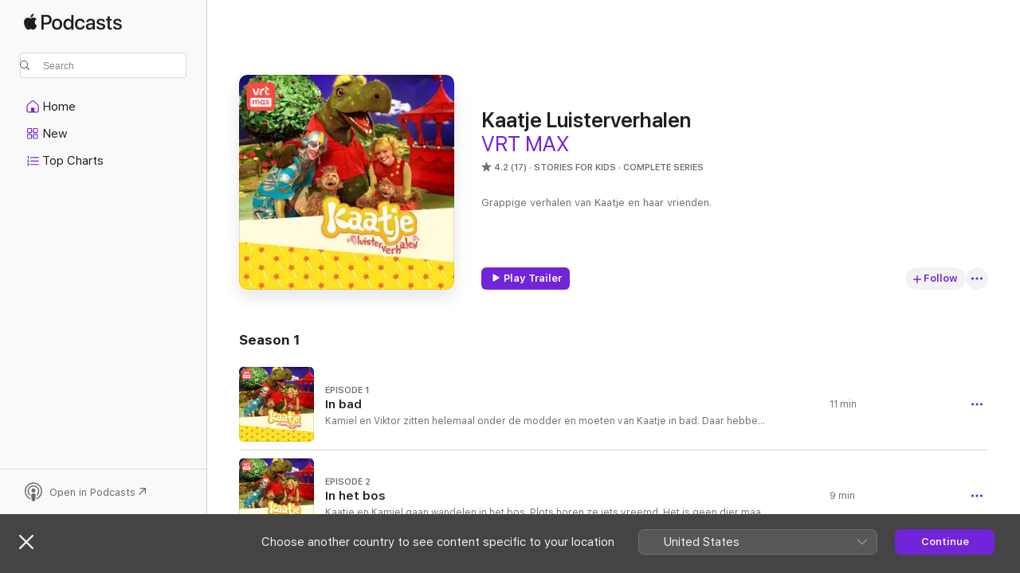

--- FILE ---
content_type: text/html
request_url: https://podcasts.apple.com/be/podcast/kaatje-luisterverhalen/id1522884493
body_size: 31877
content:
<!DOCTYPE html>
<html dir="ltr" lang="en-GB">
    <head>
        <meta charset="utf-8" />
        <meta http-equiv="X-UA-Compatible" content="IE=edge" />
        <meta name="viewport" content="width=device-width,initial-scale=1" />
        <meta name="applicable-device" content="pc,mobile" />
        <meta name="referrer" content="strict-origin" />

        <link
            rel="apple-touch-icon"
            sizes="180x180"
            href="/assets/favicon/favicon-180.png"
        />
        <link
            rel="icon"
            type="image/png"
            sizes="32x32"
            href="/assets/favicon/favicon-32.png"
        />
        <link
            rel="icon"
            type="image/png"
            sizes="16x16"
            href="/assets/favicon/favicon-16.png"
        />
        <link
            rel="mask-icon"
            href="/assets/favicon/favicon.svg"
            color="#7e50df"
        />
        <link rel="manifest" href="/manifest.json" />

        <title>Kaatje Luisterverhalen - Podcast - Apple Podcasts</title><!-- HEAD_svelte-1frznod_START --><link rel="preconnect" href="//www.apple.com/wss/fonts" crossorigin="anonymous"><link rel="stylesheet" as="style" href="//www.apple.com/wss/fonts?families=SF+Pro,v4%7CSF+Pro+Icons,v1&amp;display=swap" type="text/css" referrerpolicy="strict-origin-when-cross-origin"><!-- HEAD_svelte-1frznod_END --><!-- HEAD_svelte-eg3hvx_START -->    <meta name="description" content="Listen to Ketnet Junior’s Kaatje Luisterverhalen podcast on Apple Podcasts.">  <link rel="canonical" href="https://podcasts.apple.com/be/podcast/kaatje-luisterverhalen/id1522884493">   <link rel="alternate" type="application/json+oembed" href="https://podcasts.apple.com/api/oembed?url=https%3A%2F%2Fpodcasts.apple.com%2Fbe%2Fpodcast%2Fkaatje-luisterverhalen%2Fid1522884493" title="Kaatje Luisterverhalen - Podcast - Apple Podcasts">  <meta name="al:ios:app_store_id" content="525463029"> <meta name="al:ios:app_name" content="Apple Podcasts"> <meta name="apple:content_id" content="1522884493"> <meta name="apple:title" content="Kaatje Luisterverhalen"> <meta name="apple:description" content="Listen to Ketnet Junior’s Kaatje Luisterverhalen podcast on Apple Podcasts.">   <meta property="og:title" content="Kaatje Luisterverhalen"> <meta property="og:description" content="Stories for Kids Podcast · Complete series · Grappige verhalen van Kaatje en haar vrienden."> <meta property="og:site_name" content="Apple Podcasts"> <meta property="og:url" content="https://podcasts.apple.com/be/podcast/kaatje-luisterverhalen/id1522884493"> <meta property="og:image" content="https://is1-ssl.mzstatic.com/image/thumb/Podcasts122/v4/a2/2c/a4/a22ca47d-c087-ad39-bc89-bc1a5f1479b5/mza_542707473089958167.jpg/1200x1200bf-60.jpg"> <meta property="og:image:secure_url" content="https://is1-ssl.mzstatic.com/image/thumb/Podcasts122/v4/a2/2c/a4/a22ca47d-c087-ad39-bc89-bc1a5f1479b5/mza_542707473089958167.jpg/1200x1200bf-60.jpg"> <meta property="og:image:alt" content="Kaatje Luisterverhalen"> <meta property="og:image:width" content="1200"> <meta property="og:image:height" content="1200"> <meta property="og:image:type" content="image/jpg"> <meta property="og:type" content="website"> <meta property="og:locale" content="en_GB">     <meta name="twitter:title" content="Kaatje Luisterverhalen"> <meta name="twitter:description" content="Stories for Kids Podcast · Complete series · Grappige verhalen van Kaatje en haar vrienden."> <meta name="twitter:site" content="@ApplePodcasts"> <meta name="twitter:image" content="https://is1-ssl.mzstatic.com/image/thumb/Podcasts122/v4/a2/2c/a4/a22ca47d-c087-ad39-bc89-bc1a5f1479b5/mza_542707473089958167.jpg/1200x1200bf-60.jpg"> <meta name="twitter:image:alt" content="Kaatje Luisterverhalen"> <meta name="twitter:card" content="summary">      <!-- HTML_TAG_START -->
                <script id=schema:show type="application/ld+json">
                    {"@context":"http://schema.org","@type":"CreativeWorkSeries","name":"Kaatje Luisterverhalen","description":"Grappige verhalen van Kaatje en haar vrienden.","genre":["Stories for Kids","Podcasts","Kids & Family"],"url":"https://podcasts.apple.com/be/podcast/kaatje-luisterverhalen/id1522884493","offers":[{"@type":"Offer","category":"free","price":0}],"dateModified":"2023-03-23T09:05:00Z","thumbnailUrl":"https://is1-ssl.mzstatic.com/image/thumb/Podcasts122/v4/a2/2c/a4/a22ca47d-c087-ad39-bc89-bc1a5f1479b5/mza_542707473089958167.jpg/1200x1200bf.webp","aggregateRating":{"@type":"AggregateRating","ratingValue":4.2,"reviewCount":17,"itemReviewed":{"@type":"CreativeWorkSeries","name":"Kaatje Luisterverhalen","description":"Grappige verhalen van Kaatje en haar vrienden.","genre":["Stories for Kids","Podcasts","Kids & Family"],"url":"https://podcasts.apple.com/be/podcast/kaatje-luisterverhalen/id1522884493","offers":[{"@type":"Offer","category":"free","price":0}],"dateModified":"2023-03-23T09:05:00Z","thumbnailUrl":"https://is1-ssl.mzstatic.com/image/thumb/Podcasts122/v4/a2/2c/a4/a22ca47d-c087-ad39-bc89-bc1a5f1479b5/mza_542707473089958167.jpg/1200x1200bf.webp"}},"review":[{"@type":"Review","author":"voor ketnet","datePublished":"2020-12-24","name":"Loempia","reviewBody":"Ik ben 12 (:","reviewRating":{"@type":"Rating","ratingValue":4,"bestRating":5,"worstRating":1},"itemReviewed":{"@type":"CreativeWorkSeries","name":"Kaatje Luisterverhalen","description":"Grappige verhalen van Kaatje en haar vrienden.","genre":["Stories for Kids","Podcasts","Kids & Family"],"url":"https://podcasts.apple.com/be/podcast/kaatje-luisterverhalen/id1522884493","offers":[{"@type":"Offer","category":"free","price":0}],"dateModified":"2023-03-23T09:05:00Z","thumbnailUrl":"https://is1-ssl.mzstatic.com/image/thumb/Podcasts122/v4/a2/2c/a4/a22ca47d-c087-ad39-bc89-bc1a5f1479b5/mza_542707473089958167.jpg/1200x1200bf.webp"}}],"workExample":[{"@type":"AudioObject","datePublished":"2023-03-23","description":"Kamiel en Viktor zitten helemaal onder de modder en moeten van Kaatje in bad. Daar hebben ze geen zin in maar met de hulp van Frits en Frats wordt een bad nemen een superleuk avontuur.","duration":"PT11M17S","genre":["Stories for Kids"],"name":"In bad","offers":[{"@type":"Offer","category":"free","price":0}],"requiresSubscription":"no","uploadDate":"2023-03-23","url":"https://podcasts.apple.com/be/podcast/in-bad/id1522884493?i=1000483766465","thumbnailUrl":"https://is1-ssl.mzstatic.com/image/thumb/Podcasts122/v4/b9/a9/0e/b9a90e4a-f10b-61fd-8806-3c543a9868cd/mza_8077100225772610925.jpg/1200x1200bf.webp"},{"@type":"AudioObject","datePublished":"2023-03-23","description":"Kaatje en Kamiel gaan wandelen in het bos. Plots horen ze iets vreemd. Het is geen dier maar wat is het wel?","duration":"PT8M58S","genre":["Stories for Kids"],"name":"In het bos","offers":[{"@type":"Offer","category":"free","price":0}],"requiresSubscription":"no","uploadDate":"2023-03-23","url":"https://podcasts.apple.com/be/podcast/in-het-bos/id1522884493?i=1000483766462","thumbnailUrl":"https://is1-ssl.mzstatic.com/image/thumb/Podcasts112/v4/75/53/07/75530704-c643-2c22-09bd-649ebddfe253/mza_13037289533142828310.jpg/1200x1200bf.webp"},{"@type":"AudioObject","datePublished":"2023-03-23","description":"Kaatje en haar vrienden gaan naar de kermis en beleven er allerlei grappige avonturen.","duration":"PT8M10S","genre":["Stories for Kids"],"name":"Kermis","offers":[{"@type":"Offer","category":"free","price":0}],"requiresSubscription":"no","uploadDate":"2023-03-23","url":"https://podcasts.apple.com/be/podcast/kermis/id1522884493?i=1000483766464","thumbnailUrl":"https://is1-ssl.mzstatic.com/image/thumb/Podcasts116/v4/a0/ff/07/a0ff07a0-94dc-d61b-9cb1-e1d27d9f421a/mza_16094769949779986080.jpg/1200x1200bf.webp"},{"@type":"AudioObject","datePublished":"2023-03-23","description":"Het is vakantie! Viktor neemt Kaatje en Kamiel mee met zijn raket naar de bergen. Maar dat is niet de vakantie die Kaatje en Kamiel hadden verwacht.","duration":"PT10M1S","genre":["Stories for Kids"],"name":"Naar de bergen","offers":[{"@type":"Offer","category":"free","price":0}],"requiresSubscription":"no","uploadDate":"2023-03-23","url":"https://podcasts.apple.com/be/podcast/naar-de-bergen/id1522884493?i=1000483766463","thumbnailUrl":"https://is1-ssl.mzstatic.com/image/thumb/Podcasts221/v4/55/fd/a0/55fda025-1fde-9f7d-f3da-f1dc813d1fc0/mza_2138767927308084863.jpg/1200x1200bf.webp"},{"@type":"AudioObject","datePublished":"2023-03-23","description":"Er is een baby-olifant geboren in de dierentuin. Kaatje, Kamiel en vooral Viktor willen het olifantje heel graag zien. Ze gaan naar de dierentuin.","duration":"PT10M47S","genre":["Stories for Kids"],"name":"Naar de dierentuin","offers":[{"@type":"Offer","category":"free","price":0}],"requiresSubscription":"no","uploadDate":"2023-03-23","url":"https://podcasts.apple.com/be/podcast/naar-de-dierentuin/id1522884493?i=1000483766466","thumbnailUrl":"https://is1-ssl.mzstatic.com/image/thumb/Podcasts221/v4/60/5b/78/605b78f0-0a7b-6a09-571b-4c9e72c65098/mza_13884080120634086674.jpg/1200x1200bf.webp"},{"@type":"AudioObject","datePublished":"2022-05-02","description":"Grappige verhalen van Kaatje en haar vrienden.","duration":"PT1M30S","genre":["Stories for Kids"],"name":"Trailer - Kaatje luisterverhalen","offers":[{"@type":"Offer","category":"free","price":0}],"requiresSubscription":"no","uploadDate":"2022-05-02","url":"https://podcasts.apple.com/be/podcast/trailer-kaatje-luisterverhalen/id1522884493?i=1000559306840","thumbnailUrl":"https://is1-ssl.mzstatic.com/image/thumb/Podcasts211/v4/69/7d/1e/697d1e8b-2d2c-1e0d-ce7c-054b4a0c18fd/mza_14953391147048039409.jpg/1200x1200bf.webp"}]}
                </script>
                <!-- HTML_TAG_END -->    <!-- HEAD_svelte-eg3hvx_END --><!-- HEAD_svelte-1p7jl_START --><!-- HEAD_svelte-1p7jl_END -->
      <script type="module" crossorigin src="/assets/index~2c50f96d46.js"></script>
      <link rel="stylesheet" href="/assets/index~965ccb6a44.css">
    </head>
    <body>
        <svg style="display: none" xmlns="http://www.w3.org/2000/svg">
            <symbol id="play-circle-fill" viewBox="0 0 60 60">
                <path
                    class="icon-circle-fill__circle"
                    fill="var(--iconCircleFillBG, transparent)"
                    d="M30 60c16.411 0 30-13.617 30-30C60 13.588 46.382 0 29.971 0 13.588 0 .001 13.588.001 30c0 16.383 13.617 30 30 30Z"
                />
                <path
                    fill="var(--iconFillArrow, var(--keyColor, black))"
                    d="M24.411 41.853c-1.41.853-3.028.177-3.028-1.294V19.47c0-1.44 1.735-2.058 3.028-1.294l17.265 10.235a1.89 1.89 0 0 1 0 3.265L24.411 41.853Z"
                />
            </symbol>
        </svg>
        <script defer src="/assets/focus-visible/focus-visible.min.js"></script>
        

        <script
            async
            src="/includes/js-cdn/musickit/v3/amp/musickit.js"
        ></script>
        <script
            type="module"
            async
            src="/includes/js-cdn/musickit/v3/components/musickit-components/musickit-components.esm.js"
        ></script>
        <script
            nomodule
            async
            src="/includes/js-cdn/musickit/v3/components/musickit-components/musickit-components.js"
        ></script>
        <div id="body-container">
              <div class="app-container svelte-ybg737" data-testid="app-container"> <div class="header svelte-1jb51s" data-testid="header"><nav data-testid="navigation" class="navigation svelte-13li0vp"><div class="navigation__header svelte-13li0vp"><div data-testid="logo" class="logo svelte-1gk6pig"> <a aria-label="Apple Podcasts" role="img" href="https://podcasts.apple.com/be/new" class="svelte-1gk6pig"><svg height="12" viewBox="0 0 67 12" width="67" class="podcasts-logo" aria-hidden="true"><path d="M45.646 3.547c1.748 0 2.903.96 2.903 2.409v5.048h-1.44V9.793h-.036c-.424.819-1.35 1.337-2.31 1.337-1.435 0-2.437-.896-2.437-2.22 0-1.288.982-2.065 2.722-2.17l2.005-.112v-.56c0-.82-.536-1.282-1.448-1.282-.836 0-1.42.4-1.539 1.037H42.66c.042-1.33 1.274-2.276 2.986-2.276zm-22.971 0c2.123 0 3.474 1.456 3.474 3.774 0 2.325-1.344 3.774-3.474 3.774s-3.474-1.45-3.474-3.774c0-2.318 1.358-3.774 3.474-3.774zm15.689 0c1.88 0 3.05 1.19 3.174 2.626h-1.434c-.132-.778-.737-1.359-1.726-1.359-1.156 0-1.922.974-1.922 2.507 0 1.568.773 2.514 1.936 2.514.933 0 1.545-.47 1.712-1.324h1.448c-.167 1.548-1.399 2.584-3.174 2.584-2.089 0-3.453-1.435-3.453-3.774 0-2.29 1.364-3.774 3.439-3.774zm14.263.007c1.622 0 2.785.903 2.82 2.206h-1.414c-.062-.652-.612-1.05-1.448-1.05-.814 0-1.357.377-1.357.952 0 .44.362.735 1.12.924l1.233.287c1.476.357 2.033.903 2.033 1.981 0 1.33-1.254 2.241-3.043 2.241-1.726 0-2.889-.89-3-2.234h1.49c.104.708.668 1.086 1.58 1.086.898 0 1.462-.371 1.462-.96 0-.455-.279-.7-1.044-.896L51.75 7.77c-1.323-.322-1.991-1.001-1.991-2.024 0-1.302 1.163-2.191 2.868-2.191zm11.396 0c1.622 0 2.784.903 2.82 2.206h-1.414c-.063-.652-.613-1.05-1.448-1.05-.815 0-1.358.377-1.358.952 0 .44.362.735 1.121.924l1.232.287C66.452 7.23 67 7.776 67 8.854c0 1.33-1.244 2.241-3.033 2.241-1.726 0-2.889-.89-3-2.234h1.49c.104.708.668 1.086 1.58 1.086.898 0 1.461-.371 1.461-.96 0-.455-.278-.7-1.044-.896l-1.308-.322c-1.323-.322-1.992-1.001-1.992-2.024 0-1.302 1.163-2.191 2.869-2.191zM6.368 2.776l.221.001c.348.028 1.352.135 1.994 1.091-.053.04-1.19.7-1.177 2.088.013 1.656 1.445 2.209 1.458 2.222-.013.041-.227.782-.749 1.55-.455.673-.924 1.333-1.673 1.346-.723.014-.964-.43-1.793-.43-.83 0-1.098.417-1.78.444-.723.027-1.272-.715-1.727-1.388C.205 8.34-.504 5.862.46 4.191c.468-.835 1.325-1.36 2.248-1.373.71-.013 1.365.471 1.793.471.429 0 1.191-.565 2.088-.512zM33.884.9v10.104h-1.462V9.751h-.028c-.432.84-1.267 1.33-2.332 1.33-1.83 0-3.077-1.484-3.077-3.76s1.246-3.76 3.063-3.76c1.051 0 1.88.49 2.297 1.302h.028V.9zm24.849.995v1.743h1.392v1.197h-1.392v4.061c0 .63.279.925.891.925.153 0 .397-.021.494-.035v1.19c-.167.042-.5.07-.835.07-1.483 0-2.06-.56-2.06-1.989V4.835h-1.066V3.638h1.065V1.895zM15.665.9c1.949 0 3.306 1.352 3.306 3.32 0 1.974-1.385 3.332-3.355 3.332h-2.158v3.452h-1.56V.9zm31.388 6.778-1.803.112c-.898.056-1.406.448-1.406 1.078 0 .645.529 1.065 1.336 1.065 1.051 0 1.873-.729 1.873-1.688zM22.675 4.793c-1.218 0-1.942.946-1.942 2.528 0 1.596.724 2.528 1.942 2.528s1.942-.932 1.942-2.528c0-1.59-.724-2.528-1.942-2.528zm7.784.056c-1.17 0-1.935.974-1.935 2.472 0 1.512.765 2.479 1.935 2.479 1.155 0 1.928-.98 1.928-2.479 0-1.484-.773-2.472-1.928-2.472zM15.254 2.224h-1.796v4.012h1.789c1.357 0 2.13-.735 2.13-2.01 0-1.274-.773-2.002-2.123-2.002zM6.596.13c.067.649-.188 1.283-.563 1.756-.39.46-1.007.824-1.624.77-.08-.621.228-1.283.577-1.688.389-.473 1.06-.81 1.61-.838z"></path></svg></a> </div> <div class="search-input-wrapper svelte-1gxcl7k" data-testid="search-input"><div data-testid="amp-search-input" aria-controls="search-suggestions" aria-expanded="false" aria-haspopup="listbox" aria-owns="search-suggestions" class="search-input-container svelte-rg26q6" tabindex="-1" role=""><div class="flex-container svelte-rg26q6"><form id="search-input-form" class="svelte-rg26q6"><svg height="16" width="16" viewBox="0 0 16 16" class="search-svg" aria-hidden="true"><path d="M11.87 10.835c.018.015.035.03.051.047l3.864 3.863a.735.735 0 1 1-1.04 1.04l-3.863-3.864a.744.744 0 0 1-.047-.051 6.667 6.667 0 1 1 1.035-1.035zM6.667 12a5.333 5.333 0 1 0 0-10.667 5.333 5.333 0 0 0 0 10.667z"></path></svg> <input value="" aria-autocomplete="list" aria-multiline="false" aria-controls="search-suggestions" placeholder="Search" spellcheck="false" autocomplete="off" autocorrect="off" autocapitalize="off" type="text" inputmode="search" class="search-input__text-field svelte-rg26q6" data-testid="search-input__text-field"></form> </div> <div data-testid="search-scope-bar"></div>   </div> </div></div> <div data-testid="navigation-content" class="navigation__content svelte-13li0vp" id="navigation" aria-hidden="false"><div class="navigation__scrollable-container svelte-13li0vp"><div data-testid="navigation-items-primary" class="navigation-items navigation-items--primary svelte-ng61m8"> <ul class="navigation-items__list svelte-ng61m8">  <li class="navigation-item navigation-item__home svelte-1a5yt87" aria-selected="false" data-testid="navigation-item"> <a href="https://podcasts.apple.com/be/home" class="navigation-item__link svelte-1a5yt87" role="button" data-testid="home" aria-pressed="false"><div class="navigation-item__content svelte-zhx7t9"> <span class="navigation-item__icon svelte-zhx7t9"> <svg xmlns="http://www.w3.org/2000/svg" width="24" height="24" viewBox="0 0 24 24" aria-hidden="true"><path d="M6.392 19.41H17.84c1.172 0 1.831-.674 1.831-1.787v-6.731c0-.689-.205-1.18-.732-1.612l-5.794-4.863c-.322-.271-.651-.403-1.025-.403-.374 0-.703.132-1.025.403L5.3 9.28c-.527.432-.732.923-.732 1.612v6.73c0 1.114.659 1.788 1.823 1.788Zm0-1.106c-.402 0-.717-.293-.717-.681v-6.731c0-.352.088-.564.337-.77l5.793-4.855c.11-.088.227-.147.315-.147s.205.059.315.147l5.793 4.856c.242.205.337.417.337.769v6.73c0 .389-.315.682-.725.682h-3.596v-4.431c0-.337-.22-.557-.557-.557H10.56c-.337 0-.564.22-.564.557v4.43H6.392Z"></path></svg> </span> <span class="navigation-item__label svelte-zhx7t9"> Home </span> </div></a>  </li>  <li class="navigation-item navigation-item__new svelte-1a5yt87" aria-selected="false" data-testid="navigation-item"> <a href="https://podcasts.apple.com/be/new" class="navigation-item__link svelte-1a5yt87" role="button" data-testid="new" aria-pressed="false"><div class="navigation-item__content svelte-zhx7t9"> <span class="navigation-item__icon svelte-zhx7t9"> <svg xmlns="http://www.w3.org/2000/svg" width="24" height="24" viewBox="0 0 24 24" aria-hidden="true"><path d="M9.739 11.138c.93 0 1.399-.47 1.399-1.436V6.428c0-.967-.47-1.428-1.4-1.428h-3.34C5.469 5 5 5.461 5 6.428v3.274c0 .967.469 1.436 1.399 1.436h3.34Zm7.346 0c.93 0 1.399-.47 1.399-1.436V6.428c0-.967-.469-1.428-1.399-1.428h-3.333c-.937 0-1.406.461-1.406 1.428v3.274c0 .967.469 1.436 1.406 1.436h3.333Zm-7.368-1.033H6.414c-.257 0-.381-.132-.381-.403V6.428c0-.263.124-.395.38-.395h3.304c.256 0 .388.132.388.395v3.274c0 .271-.132.403-.388.403Zm7.353 0h-3.303c-.264 0-.388-.132-.388-.403V6.428c0-.263.124-.395.388-.395h3.303c.257 0 .381.132.381.395v3.274c0 .271-.124.403-.38.403Zm-7.33 8.379c.93 0 1.399-.462 1.399-1.428v-3.282c0-.96-.47-1.428-1.4-1.428h-3.34c-.93 0-1.398.469-1.398 1.428v3.282c0 .966.469 1.428 1.399 1.428h3.34Zm7.346 0c.93 0 1.399-.462 1.399-1.428v-3.282c0-.96-.469-1.428-1.399-1.428h-3.333c-.937 0-1.406.469-1.406 1.428v3.282c0 .966.469 1.428 1.406 1.428h3.333ZM9.717 17.45H6.414c-.257 0-.381-.132-.381-.395v-3.274c0-.271.124-.403.38-.403h3.304c.256 0 .388.132.388.403v3.274c0 .263-.132.395-.388.395Zm7.353 0h-3.303c-.264 0-.388-.132-.388-.395v-3.274c0-.271.124-.403.388-.403h3.303c.257 0 .381.132.381.403v3.274c0 .263-.124.395-.38.395Z"></path></svg> </span> <span class="navigation-item__label svelte-zhx7t9"> New </span> </div></a>  </li>  <li class="navigation-item navigation-item__charts svelte-1a5yt87" aria-selected="false" data-testid="navigation-item"> <a href="https://podcasts.apple.com/be/charts" class="navigation-item__link svelte-1a5yt87" role="button" data-testid="charts" aria-pressed="false"><div class="navigation-item__content svelte-zhx7t9"> <span class="navigation-item__icon svelte-zhx7t9"> <svg xmlns="http://www.w3.org/2000/svg" width="24" height="24" viewBox="0 0 24 24" aria-hidden="true"><path d="M6.597 9.362c.278 0 .476-.161.476-.49V6.504c0-.307-.22-.505-.542-.505-.257 0-.418.088-.6.212l-.52.36c-.147.102-.228.197-.228.35 0 .191.147.323.315.323.095 0 .14-.015.264-.102l.337-.227h.014V8.87c0 .33.19.49.484.49Zm12.568-.886c.33 0 .593-.257.593-.586a.586.586 0 0 0-.593-.594h-9.66a.586.586 0 0 0-.594.594c0 .33.264.586.593.586h9.661ZM7.3 13.778c.198 0 .351-.139.351-.344 0-.22-.146-.359-.351-.359H6.252v-.022l.601-.483c.498-.41.696-.645.696-1.077 0-.586-.49-.981-1.282-.981-.703 0-1.208.366-1.208.835 0 .234.153.359.402.359.169 0 .279-.052.381-.22.103-.176.235-.271.44-.271.212 0 .366.139.366.344 0 .176-.088.33-.469.63l-.96.791a.493.493 0 0 0-.204.41c0 .227.16.388.402.388H7.3Zm11.865-.871a.59.59 0 1 0 0-1.18h-9.66a.59.59 0 1 0 0 1.18h9.66ZM6.282 18.34c.871 0 1.384-.388 1.384-1.003 0-.403-.278-.681-.784-.725v-.022c.367-.066.66-.315.66-.74 0-.557-.542-.864-1.268-.864-.57 0-1.193.27-1.193.754 0 .205.146.352.373.352.161 0 .234-.066.337-.176.168-.183.3-.242.483-.242.227 0 .396.11.396.33 0 .205-.176.308-.476.308h-.08c-.206 0-.338.102-.338.314 0 .198.125.315.337.315h.095c.33 0 .506.11.506.337 0 .198-.183.345-.432.345-.257 0-.44-.147-.579-.286-.088-.08-.161-.14-.3-.14-.235 0-.403.14-.403.367 0 .505.688.776 1.282.776Zm12.883-1.01c.33 0 .593-.257.593-.586a.586.586 0 0 0-.593-.594h-9.66a.586.586 0 0 0-.594.594c0 .33.264.586.593.586h9.661Z"></path></svg> </span> <span class="navigation-item__label svelte-zhx7t9"> Top Charts </span> </div></a>  </li>  <li class="navigation-item navigation-item__search svelte-1a5yt87" aria-selected="false" data-testid="navigation-item"> <a href="https://podcasts.apple.com/be/search" class="navigation-item__link svelte-1a5yt87" role="button" data-testid="search" aria-pressed="false"><div class="navigation-item__content svelte-zhx7t9"> <span class="navigation-item__icon svelte-zhx7t9"> <svg height="24" viewBox="0 0 24 24" width="24" aria-hidden="true"><path d="M17.979 18.553c.476 0 .813-.366.813-.835a.807.807 0 0 0-.235-.586l-3.45-3.457a5.61 5.61 0 0 0 1.158-3.413c0-3.098-2.535-5.633-5.633-5.633C7.542 4.63 5 7.156 5 10.262c0 3.098 2.534 5.632 5.632 5.632a5.614 5.614 0 0 0 3.274-1.055l3.472 3.472a.835.835 0 0 0 .6.242zm-7.347-3.875c-2.417 0-4.416-2-4.416-4.416 0-2.417 2-4.417 4.416-4.417 2.417 0 4.417 2 4.417 4.417s-2 4.416-4.417 4.416z" fill-opacity=".95"></path></svg> </span> <span class="navigation-item__label svelte-zhx7t9"> Search </span> </div></a>  </li></ul> </div>   </div> <div class="navigation__native-cta"><div slot="native-cta"></div></div></div> </nav> </div>  <div id="scrollable-page" class="scrollable-page svelte-ofwq8g" data-testid="main-section" aria-hidden="false"> <div class="player-bar svelte-dsbdte" data-testid="player-bar" aria-label="Media Controls" aria-hidden="false">   </div> <main data-testid="main" class="svelte-n0itnb"><div class="content-container svelte-n0itnb" data-testid="content-container">    <div class="page-container svelte-1vsyrnf">    <div class="section section--showHeaderRegular svelte-1cj8vg9 without-bottom-spacing" data-testid="section-container" aria-label="Featured" aria-hidden="false"> <div class="shelf-content" data-testid="shelf-content"> <div class="container-detail-header svelte-rknnd2" data-testid="container-detail-header"><div class="show-artwork svelte-123qhuj" slot="artwork" style="--background-color:#310100; --joe-color:#310100;"><div data-testid="artwork-component" class="artwork-component artwork-component--aspect-ratio artwork-component--orientation-square svelte-g1i36u container-style   artwork-component--fullwidth    artwork-component--has-borders" style="
            --artwork-bg-color: #310100;
            --aspect-ratio: 1;
            --placeholder-bg-color: #310100;
       ">   <picture class="svelte-g1i36u"><source sizes=" (max-width:999px) 270px,(min-width:1000px) and (max-width:1319px) 300px,(min-width:1320px) and (max-width:1679px) 300px,300px" srcset="https://is1-ssl.mzstatic.com/image/thumb/Podcasts122/v4/a2/2c/a4/a22ca47d-c087-ad39-bc89-bc1a5f1479b5/mza_542707473089958167.jpg/270x270bb.webp 270w,https://is1-ssl.mzstatic.com/image/thumb/Podcasts122/v4/a2/2c/a4/a22ca47d-c087-ad39-bc89-bc1a5f1479b5/mza_542707473089958167.jpg/300x300bb.webp 300w,https://is1-ssl.mzstatic.com/image/thumb/Podcasts122/v4/a2/2c/a4/a22ca47d-c087-ad39-bc89-bc1a5f1479b5/mza_542707473089958167.jpg/540x540bb.webp 540w,https://is1-ssl.mzstatic.com/image/thumb/Podcasts122/v4/a2/2c/a4/a22ca47d-c087-ad39-bc89-bc1a5f1479b5/mza_542707473089958167.jpg/600x600bb.webp 600w" type="image/webp"> <source sizes=" (max-width:999px) 270px,(min-width:1000px) and (max-width:1319px) 300px,(min-width:1320px) and (max-width:1679px) 300px,300px" srcset="https://is1-ssl.mzstatic.com/image/thumb/Podcasts122/v4/a2/2c/a4/a22ca47d-c087-ad39-bc89-bc1a5f1479b5/mza_542707473089958167.jpg/270x270bb-60.jpg 270w,https://is1-ssl.mzstatic.com/image/thumb/Podcasts122/v4/a2/2c/a4/a22ca47d-c087-ad39-bc89-bc1a5f1479b5/mza_542707473089958167.jpg/300x300bb-60.jpg 300w,https://is1-ssl.mzstatic.com/image/thumb/Podcasts122/v4/a2/2c/a4/a22ca47d-c087-ad39-bc89-bc1a5f1479b5/mza_542707473089958167.jpg/540x540bb-60.jpg 540w,https://is1-ssl.mzstatic.com/image/thumb/Podcasts122/v4/a2/2c/a4/a22ca47d-c087-ad39-bc89-bc1a5f1479b5/mza_542707473089958167.jpg/600x600bb-60.jpg 600w" type="image/jpeg"> <img alt="" class="artwork-component__contents artwork-component__image svelte-g1i36u" src="/assets/artwork/1x1.gif" role="presentation" decoding="async" width="300" height="300" fetchpriority="auto" style="opacity: 1;"></picture> </div> </div> <div class="headings svelte-rknnd2"> <h1 class="headings__title svelte-rknnd2" data-testid="non-editable-product-title"><span dir="auto">Kaatje Luisterverhalen</span></h1> <div class="headings__subtitles svelte-rknnd2" data-testid="product-subtitles"><div class="subtitle-action svelte-123qhuj"> <a data-testid="click-action" href="https://podcasts.apple.com/be/channel/vrt-max/id6445284552" class="link-action svelte-1c9ml6j" dir="auto">VRT MAX</a></div></div>  <div class="headings__metadata-bottom svelte-rknnd2"><ul class="metadata svelte-123qhuj"><li aria-label="4.2 out of 5, 17 ratings" class="svelte-123qhuj"><span class="star svelte-123qhuj" aria-hidden="true"><svg class="icon" viewBox="0 0 64 64" title=""><path d="M13.559 60.051c1.102.86 2.5.565 4.166-.645l14.218-10.455L46.19 59.406c1.666 1.21 3.037 1.505 4.166.645 1.102-.833 1.344-2.204.672-4.166l-5.618-16.718 14.353-10.32c1.666-1.183 2.338-2.42 1.908-3.764-.43-1.29-1.693-1.935-3.763-1.908l-17.605.108-5.348-16.8C34.308 4.496 33.34 3.5 31.944 3.5c-1.372 0-2.34.995-2.984 2.984L23.61 23.283l-17.605-.108c-2.07-.027-3.333.618-3.763 1.908-.457 1.344.242 2.58 1.909 3.763l14.352 10.321-5.617 16.718c-.672 1.962-.43 3.333.672 4.166Z"></path></svg></span> 4.2 (17) </li><li class="svelte-123qhuj">STORIES FOR KIDS</li><li class="svelte-123qhuj">COMPLETE SERIES</li></ul> </div></div> <div class="description svelte-rknnd2" data-testid="description">  <div class="truncate-wrapper svelte-1ji3yu5"><p data-testid="truncate-text" dir="auto" class="content svelte-1ji3yu5" style="--lines: 3; --line-height: var(--lineHeight, 16); --link-length: 4;"><!-- HTML_TAG_START -->Grappige verhalen van Kaatje en haar vrienden.<!-- HTML_TAG_END --></p> </div> </div> <div class="primary-actions svelte-rknnd2"><div class="primary-actions__button primary-actions__button--play svelte-rknnd2"><div class="button-action svelte-1dchn99 primary" data-testid="button-action"> <div class="button svelte-5myedz primary" data-testid="button-base-wrapper"><button data-testid="button-base" type="button"  class="svelte-5myedz"> <span data-testid="button-icon-play" class="icon svelte-1dchn99"><svg height="16" viewBox="0 0 16 16" width="16"><path d="m4.4 15.14 10.386-6.096c.842-.459.794-1.64 0-2.097L4.401.85c-.87-.53-2-.12-2 .82v12.625c0 .966 1.06 1.4 2 .844z"></path></svg></span>  Play Trailer  </button> </div> </div> </div> <div class="primary-actions__button primary-actions__button--shuffle svelte-rknnd2"> </div></div> <div class="secondary-actions svelte-rknnd2"><div slot="secondary-actions"><div class="cloud-buttons svelte-1vilthy" data-testid="cloud-buttons"><div class="cloud-buttons__save svelte-1vilthy"><div class="follow-button svelte-1mgiikm" data-testid="follow-button"><div class="follow-button__background svelte-1mgiikm" data-svelte-h="svelte-16r4sto"><div class="follow-button__background-fill svelte-1mgiikm"></div></div> <div class="follow-button__button-wrapper svelte-1mgiikm"><div data-testid="button-unfollow" class="follow-button__button follow-button__button--unfollow svelte-1mgiikm"><div class="button svelte-5myedz      pill" data-testid="button-base-wrapper"><button data-testid="button-base" aria-label="Unfollow Show" type="button" disabled class="svelte-5myedz"> <svg height="16" viewBox="0 0 16 16" width="16"><path d="M6.233 14.929a.896.896 0 0 0 .79-.438l7.382-11.625c.14-.226.196-.398.196-.578 0-.43-.282-.71-.711-.71-.313 0-.485.1-.672.398l-7.016 11.18-3.64-4.766c-.196-.274-.391-.383-.672-.383-.446 0-.75.304-.75.734 0 .18.078.383.226.57l4.055 5.165c.234.304.476.453.812.453Z"></path></svg> </button> </div></div> <div class="follow-button__button follow-button__button--follow svelte-1mgiikm"><button aria-label="Follow Show" data-testid="button-follow"  class="svelte-1mgiikm"><div class="button__content svelte-1mgiikm"><div class="button__content-group svelte-1mgiikm"><div class="button__icon svelte-1mgiikm" aria-hidden="true"><svg width="10" height="10" viewBox="0 0 10 10" xmlns="http://www.w3.org/2000/svg" fill-rule="evenodd" clip-rule="evenodd" stroke-linejoin="round" stroke-miterlimit="2" class="add-to-library__glyph add-to-library__glyph-add" aria-hidden="true"><path d="M.784 5.784h3.432v3.432c0 .43.354.784.784.784.43 0 .784-.354.784-.784V5.784h3.432a.784.784 0 1 0 0-1.568H5.784V.784A.788.788 0 0 0 5 0a.788.788 0 0 0-.784.784v3.432H.784a.784.784 0 1 0 0 1.568z" fill-rule="nonzero"></path></svg></div> <div class="button__text">Follow</div></div></div></button></div></div> </div></div> <amp-contextual-menu-button config="[object Object]" class="svelte-dj0bcp"> <span aria-label="MORE" class="more-button svelte-dj0bcp more-button--platter" data-testid="more-button" slot="trigger-content"><svg width="28" height="28" viewBox="0 0 28 28" class="glyph" xmlns="http://www.w3.org/2000/svg"><circle fill="var(--iconCircleFill, transparent)" cx="14" cy="14" r="14"></circle><path fill="var(--iconEllipsisFill, white)" d="M10.105 14c0-.87-.687-1.55-1.564-1.55-.862 0-1.557.695-1.557 1.55 0 .848.695 1.55 1.557 1.55.855 0 1.564-.702 1.564-1.55zm5.437 0c0-.87-.68-1.55-1.542-1.55A1.55 1.55 0 0012.45 14c0 .848.695 1.55 1.55 1.55.848 0 1.542-.702 1.542-1.55zm5.474 0c0-.87-.687-1.55-1.557-1.55-.87 0-1.564.695-1.564 1.55 0 .848.694 1.55 1.564 1.55.848 0 1.557-.702 1.557-1.55z"></path></svg></span> </amp-contextual-menu-button> </div></div></div></div> </div></div> <div class="section section--episode svelte-1cj8vg9" data-testid="section-container" aria-label="Season 1" aria-hidden="false"><div class="header svelte-fr9z27">  <div class="header-title-wrapper svelte-fr9z27">    <h2 class="title svelte-fr9z27" data-testid="header-title"><span class="dir-wrapper" dir="auto">Season 1</span></h2> </div> <div slot="buttons" class="section-header-buttons svelte-1cj8vg9"></div> </div> <div class="shelf-content" data-testid="shelf-content"><ol data-testid="episodes-list" class="svelte-834w84"><li class="svelte-834w84"><div class="episode svelte-1pja8da"> <a data-testid="click-action" href="https://podcasts.apple.com/be/podcast/in-bad/id1522884493?i=1000483766465" class="link-action svelte-1c9ml6j"> <div data-testid="episode-wrapper" class="episode-wrapper svelte-1pja8da uses-wide-layout   has-artwork has-episode-artwork"><div class="artwork svelte-1pja8da" data-testid="episode-wrapper__artwork"><div data-testid="artwork-component" class="artwork-component artwork-component--aspect-ratio artwork-component--orientation-square svelte-g1i36u container-style   artwork-component--fullwidth    artwork-component--has-borders" style="
            --artwork-bg-color: #fce43b;
            --aspect-ratio: 1;
            --placeholder-bg-color: #fce43b;
       ">   <picture class="svelte-g1i36u"><source sizes="188px" srcset="https://is1-ssl.mzstatic.com/image/thumb/Podcasts122/v4/b9/a9/0e/b9a90e4a-f10b-61fd-8806-3c543a9868cd/mza_8077100225772610925.jpg/188x188bb.webp 188w,https://is1-ssl.mzstatic.com/image/thumb/Podcasts122/v4/b9/a9/0e/b9a90e4a-f10b-61fd-8806-3c543a9868cd/mza_8077100225772610925.jpg/376x376bb.webp 376w" type="image/webp"> <source sizes="188px" srcset="https://is1-ssl.mzstatic.com/image/thumb/Podcasts122/v4/b9/a9/0e/b9a90e4a-f10b-61fd-8806-3c543a9868cd/mza_8077100225772610925.jpg/188x188bb-60.jpg 188w,https://is1-ssl.mzstatic.com/image/thumb/Podcasts122/v4/b9/a9/0e/b9a90e4a-f10b-61fd-8806-3c543a9868cd/mza_8077100225772610925.jpg/376x376bb-60.jpg 376w" type="image/jpeg"> <img alt="In bad" class="artwork-component__contents artwork-component__image svelte-g1i36u" loading="lazy" src="/assets/artwork/1x1.gif" decoding="async" width="188" height="188" fetchpriority="auto" style="opacity: 1;"></picture> </div> </div> <div class="episode-details-container svelte-1pja8da"><section class="episode-details-container svelte-18s13vx episode-details-container--wide-layout  episode-details-container--has-episode-artwork" data-testid="episode-content"><div class="episode-details svelte-18s13vx"><div class="episode-details__eyebrow svelte-18s13vx"> <p class="episode-details__published-date svelte-18s13vx" data-testid="episode-details__published-date">EPISODE 1</p> </div> <div class="episode-details__title svelte-18s13vx"> <h3 class="episode-details__title-wrapper svelte-18s13vx" dir="auto"> <div class="multiline-clamp svelte-1a7gcr6 multiline-clamp--overflow" style="--mc-lineClamp: var(--defaultClampOverride, 3);" role="text"> <span class="multiline-clamp__text svelte-1a7gcr6"><span class="episode-details__title-text" data-testid="episode-lockup-title">In bad</span></span> </div></h3> </div> <div class="episode-details__summary svelte-18s13vx" data-testid="episode-content__summary"><p dir="auto"> <div class="multiline-clamp svelte-1a7gcr6 multiline-clamp--overflow" style="--mc-lineClamp: var(--defaultClampOverride, 1);" role="text"> <span class="multiline-clamp__text svelte-1a7gcr6"><!-- HTML_TAG_START -->Kamiel en Viktor zitten helemaal onder de modder en moeten van Kaatje in bad. Daar hebben ze geen zin in maar met de hulp van Frits en Frats wordt een bad nemen een superleuk avontuur.<!-- HTML_TAG_END --></span> </div></p></div> <div class="episode-details__meta svelte-18s13vx"><div class="play-button-wrapper play-button-wrapper--meta svelte-mm28iu">  <div class="interactive-play-button svelte-1mtc38i" data-testid="interactive-play-button"><button aria-label="Play" class="play-button svelte-19j07e7 play-button--platter    is-stand-alone" data-testid="play-button"><svg aria-hidden="true" class="icon play-svg" data-testid="play-icon" iconState="play"><use href="#play-circle-fill"></use></svg> </button> </div></div></div></div> </section> <section class="sub-container svelte-mm28iu lockup-has-artwork uses-wide-layout"><div class="episode-block svelte-mm28iu"><div class="play-button-wrapper play-button-wrapper--duration svelte-mm28iu">  <div class="interactive-play-button svelte-1mtc38i" data-testid="interactive-play-button"><button aria-label="Play" class="play-button svelte-19j07e7 play-button--platter    is-stand-alone" data-testid="play-button"><svg aria-hidden="true" class="icon play-svg" data-testid="play-icon" iconState="play"><use href="#play-circle-fill"></use></svg> </button> </div></div> <div class="episode-duration-container svelte-mm28iu"><div class="duration svelte-rzxh9h   duration--alt" data-testid="episode-duration"><div class="progress-bar svelte-rzxh9h"></div> <div class="progress-time svelte-rzxh9h">11 min</div> </div></div> <div class="cloud-buttons-wrapper svelte-mm28iu"><div class="cloud-buttons svelte-1vilthy" data-testid="cloud-buttons"><div class="cloud-buttons__save svelte-1vilthy"><div slot="override-save-button" class="cloud-buttons__save svelte-mm28iu"></div></div> <amp-contextual-menu-button config="[object Object]" class="svelte-dj0bcp"> <span aria-label="MORE" class="more-button svelte-dj0bcp  more-button--non-platter" data-testid="more-button" slot="trigger-content"><svg width="28" height="28" viewBox="0 0 28 28" class="glyph" xmlns="http://www.w3.org/2000/svg"><circle fill="var(--iconCircleFill, transparent)" cx="14" cy="14" r="14"></circle><path fill="var(--iconEllipsisFill, white)" d="M10.105 14c0-.87-.687-1.55-1.564-1.55-.862 0-1.557.695-1.557 1.55 0 .848.695 1.55 1.557 1.55.855 0 1.564-.702 1.564-1.55zm5.437 0c0-.87-.68-1.55-1.542-1.55A1.55 1.55 0 0012.45 14c0 .848.695 1.55 1.55 1.55.848 0 1.542-.702 1.542-1.55zm5.474 0c0-.87-.687-1.55-1.557-1.55-.87 0-1.564.695-1.564 1.55 0 .848.694 1.55 1.564 1.55.848 0 1.557-.702 1.557-1.55z"></path></svg></span> </amp-contextual-menu-button> </div></div></div></section></div></div></a> </div> </li><li class="svelte-834w84"><div class="episode svelte-1pja8da"> <a data-testid="click-action" href="https://podcasts.apple.com/be/podcast/in-het-bos/id1522884493?i=1000483766462" class="link-action svelte-1c9ml6j"> <div data-testid="episode-wrapper" class="episode-wrapper svelte-1pja8da uses-wide-layout   has-artwork has-episode-artwork"><div class="artwork svelte-1pja8da" data-testid="episode-wrapper__artwork"><div data-testid="artwork-component" class="artwork-component artwork-component--aspect-ratio artwork-component--orientation-square svelte-g1i36u container-style   artwork-component--fullwidth    artwork-component--has-borders" style="
            --artwork-bg-color: #fce43b;
            --aspect-ratio: 1;
            --placeholder-bg-color: #fce43b;
       ">   <picture class="svelte-g1i36u"><source sizes="188px" srcset="https://is1-ssl.mzstatic.com/image/thumb/Podcasts112/v4/75/53/07/75530704-c643-2c22-09bd-649ebddfe253/mza_13037289533142828310.jpg/188x188bb.webp 188w,https://is1-ssl.mzstatic.com/image/thumb/Podcasts112/v4/75/53/07/75530704-c643-2c22-09bd-649ebddfe253/mza_13037289533142828310.jpg/376x376bb.webp 376w" type="image/webp"> <source sizes="188px" srcset="https://is1-ssl.mzstatic.com/image/thumb/Podcasts112/v4/75/53/07/75530704-c643-2c22-09bd-649ebddfe253/mza_13037289533142828310.jpg/188x188bb-60.jpg 188w,https://is1-ssl.mzstatic.com/image/thumb/Podcasts112/v4/75/53/07/75530704-c643-2c22-09bd-649ebddfe253/mza_13037289533142828310.jpg/376x376bb-60.jpg 376w" type="image/jpeg"> <img alt="In het bos" class="artwork-component__contents artwork-component__image svelte-g1i36u" loading="lazy" src="/assets/artwork/1x1.gif" decoding="async" width="188" height="188" fetchpriority="auto" style="opacity: 1;"></picture> </div> </div> <div class="episode-details-container svelte-1pja8da"><section class="episode-details-container svelte-18s13vx episode-details-container--wide-layout  episode-details-container--has-episode-artwork" data-testid="episode-content"><div class="episode-details svelte-18s13vx"><div class="episode-details__eyebrow svelte-18s13vx"> <p class="episode-details__published-date svelte-18s13vx" data-testid="episode-details__published-date">EPISODE 2</p> </div> <div class="episode-details__title svelte-18s13vx"> <h3 class="episode-details__title-wrapper svelte-18s13vx" dir="auto"> <div class="multiline-clamp svelte-1a7gcr6 multiline-clamp--overflow" style="--mc-lineClamp: var(--defaultClampOverride, 3);" role="text"> <span class="multiline-clamp__text svelte-1a7gcr6"><span class="episode-details__title-text" data-testid="episode-lockup-title">In het bos</span></span> </div></h3> </div> <div class="episode-details__summary svelte-18s13vx" data-testid="episode-content__summary"><p dir="auto"> <div class="multiline-clamp svelte-1a7gcr6 multiline-clamp--overflow" style="--mc-lineClamp: var(--defaultClampOverride, 1);" role="text"> <span class="multiline-clamp__text svelte-1a7gcr6"><!-- HTML_TAG_START -->Kaatje en Kamiel gaan wandelen in het bos. Plots horen ze iets vreemd. Het is geen dier maar wat is het wel?<!-- HTML_TAG_END --></span> </div></p></div> <div class="episode-details__meta svelte-18s13vx"><div class="play-button-wrapper play-button-wrapper--meta svelte-mm28iu">  <div class="interactive-play-button svelte-1mtc38i" data-testid="interactive-play-button"><button aria-label="Play" class="play-button svelte-19j07e7 play-button--platter    is-stand-alone" data-testid="play-button"><svg aria-hidden="true" class="icon play-svg" data-testid="play-icon" iconState="play"><use href="#play-circle-fill"></use></svg> </button> </div></div></div></div> </section> <section class="sub-container svelte-mm28iu lockup-has-artwork uses-wide-layout"><div class="episode-block svelte-mm28iu"><div class="play-button-wrapper play-button-wrapper--duration svelte-mm28iu">  <div class="interactive-play-button svelte-1mtc38i" data-testid="interactive-play-button"><button aria-label="Play" class="play-button svelte-19j07e7 play-button--platter    is-stand-alone" data-testid="play-button"><svg aria-hidden="true" class="icon play-svg" data-testid="play-icon" iconState="play"><use href="#play-circle-fill"></use></svg> </button> </div></div> <div class="episode-duration-container svelte-mm28iu"><div class="duration svelte-rzxh9h   duration--alt" data-testid="episode-duration"><div class="progress-bar svelte-rzxh9h"></div> <div class="progress-time svelte-rzxh9h">9 min</div> </div></div> <div class="cloud-buttons-wrapper svelte-mm28iu"><div class="cloud-buttons svelte-1vilthy" data-testid="cloud-buttons"><div class="cloud-buttons__save svelte-1vilthy"><div slot="override-save-button" class="cloud-buttons__save svelte-mm28iu"></div></div> <amp-contextual-menu-button config="[object Object]" class="svelte-dj0bcp"> <span aria-label="MORE" class="more-button svelte-dj0bcp  more-button--non-platter" data-testid="more-button" slot="trigger-content"><svg width="28" height="28" viewBox="0 0 28 28" class="glyph" xmlns="http://www.w3.org/2000/svg"><circle fill="var(--iconCircleFill, transparent)" cx="14" cy="14" r="14"></circle><path fill="var(--iconEllipsisFill, white)" d="M10.105 14c0-.87-.687-1.55-1.564-1.55-.862 0-1.557.695-1.557 1.55 0 .848.695 1.55 1.557 1.55.855 0 1.564-.702 1.564-1.55zm5.437 0c0-.87-.68-1.55-1.542-1.55A1.55 1.55 0 0012.45 14c0 .848.695 1.55 1.55 1.55.848 0 1.542-.702 1.542-1.55zm5.474 0c0-.87-.687-1.55-1.557-1.55-.87 0-1.564.695-1.564 1.55 0 .848.694 1.55 1.564 1.55.848 0 1.557-.702 1.557-1.55z"></path></svg></span> </amp-contextual-menu-button> </div></div></div></section></div></div></a> </div> </li><li class="svelte-834w84"><div class="episode svelte-1pja8da"> <a data-testid="click-action" href="https://podcasts.apple.com/be/podcast/kermis/id1522884493?i=1000483766464" class="link-action svelte-1c9ml6j"> <div data-testid="episode-wrapper" class="episode-wrapper svelte-1pja8da uses-wide-layout   has-artwork has-episode-artwork"><div class="artwork svelte-1pja8da" data-testid="episode-wrapper__artwork"><div data-testid="artwork-component" class="artwork-component artwork-component--aspect-ratio artwork-component--orientation-square svelte-g1i36u container-style   artwork-component--fullwidth    artwork-component--has-borders" style="
            --artwork-bg-color: #fce43b;
            --aspect-ratio: 1;
            --placeholder-bg-color: #fce43b;
       ">   <picture class="svelte-g1i36u"><source sizes="188px" srcset="https://is1-ssl.mzstatic.com/image/thumb/Podcasts116/v4/a0/ff/07/a0ff07a0-94dc-d61b-9cb1-e1d27d9f421a/mza_16094769949779986080.jpg/188x188bb.webp 188w,https://is1-ssl.mzstatic.com/image/thumb/Podcasts116/v4/a0/ff/07/a0ff07a0-94dc-d61b-9cb1-e1d27d9f421a/mza_16094769949779986080.jpg/376x376bb.webp 376w" type="image/webp"> <source sizes="188px" srcset="https://is1-ssl.mzstatic.com/image/thumb/Podcasts116/v4/a0/ff/07/a0ff07a0-94dc-d61b-9cb1-e1d27d9f421a/mza_16094769949779986080.jpg/188x188bb-60.jpg 188w,https://is1-ssl.mzstatic.com/image/thumb/Podcasts116/v4/a0/ff/07/a0ff07a0-94dc-d61b-9cb1-e1d27d9f421a/mza_16094769949779986080.jpg/376x376bb-60.jpg 376w" type="image/jpeg"> <img alt="Kermis" class="artwork-component__contents artwork-component__image svelte-g1i36u" loading="lazy" src="/assets/artwork/1x1.gif" decoding="async" width="188" height="188" fetchpriority="auto" style="opacity: 1;"></picture> </div> </div> <div class="episode-details-container svelte-1pja8da"><section class="episode-details-container svelte-18s13vx episode-details-container--wide-layout  episode-details-container--has-episode-artwork" data-testid="episode-content"><div class="episode-details svelte-18s13vx"><div class="episode-details__eyebrow svelte-18s13vx"> <p class="episode-details__published-date svelte-18s13vx" data-testid="episode-details__published-date">EPISODE 3</p> </div> <div class="episode-details__title svelte-18s13vx"> <h3 class="episode-details__title-wrapper svelte-18s13vx" dir="auto"> <div class="multiline-clamp svelte-1a7gcr6 multiline-clamp--overflow" style="--mc-lineClamp: var(--defaultClampOverride, 3);" role="text"> <span class="multiline-clamp__text svelte-1a7gcr6"><span class="episode-details__title-text" data-testid="episode-lockup-title">Kermis</span></span> </div></h3> </div> <div class="episode-details__summary svelte-18s13vx" data-testid="episode-content__summary"><p dir="auto"> <div class="multiline-clamp svelte-1a7gcr6 multiline-clamp--overflow" style="--mc-lineClamp: var(--defaultClampOverride, 1);" role="text"> <span class="multiline-clamp__text svelte-1a7gcr6"><!-- HTML_TAG_START -->Kaatje en haar vrienden gaan naar de kermis en beleven er allerlei grappige avonturen.<!-- HTML_TAG_END --></span> </div></p></div> <div class="episode-details__meta svelte-18s13vx"><div class="play-button-wrapper play-button-wrapper--meta svelte-mm28iu">  <div class="interactive-play-button svelte-1mtc38i" data-testid="interactive-play-button"><button aria-label="Play" class="play-button svelte-19j07e7 play-button--platter    is-stand-alone" data-testid="play-button"><svg aria-hidden="true" class="icon play-svg" data-testid="play-icon" iconState="play"><use href="#play-circle-fill"></use></svg> </button> </div></div></div></div> </section> <section class="sub-container svelte-mm28iu lockup-has-artwork uses-wide-layout"><div class="episode-block svelte-mm28iu"><div class="play-button-wrapper play-button-wrapper--duration svelte-mm28iu">  <div class="interactive-play-button svelte-1mtc38i" data-testid="interactive-play-button"><button aria-label="Play" class="play-button svelte-19j07e7 play-button--platter    is-stand-alone" data-testid="play-button"><svg aria-hidden="true" class="icon play-svg" data-testid="play-icon" iconState="play"><use href="#play-circle-fill"></use></svg> </button> </div></div> <div class="episode-duration-container svelte-mm28iu"><div class="duration svelte-rzxh9h   duration--alt" data-testid="episode-duration"><div class="progress-bar svelte-rzxh9h"></div> <div class="progress-time svelte-rzxh9h">8 min</div> </div></div> <div class="cloud-buttons-wrapper svelte-mm28iu"><div class="cloud-buttons svelte-1vilthy" data-testid="cloud-buttons"><div class="cloud-buttons__save svelte-1vilthy"><div slot="override-save-button" class="cloud-buttons__save svelte-mm28iu"></div></div> <amp-contextual-menu-button config="[object Object]" class="svelte-dj0bcp"> <span aria-label="MORE" class="more-button svelte-dj0bcp  more-button--non-platter" data-testid="more-button" slot="trigger-content"><svg width="28" height="28" viewBox="0 0 28 28" class="glyph" xmlns="http://www.w3.org/2000/svg"><circle fill="var(--iconCircleFill, transparent)" cx="14" cy="14" r="14"></circle><path fill="var(--iconEllipsisFill, white)" d="M10.105 14c0-.87-.687-1.55-1.564-1.55-.862 0-1.557.695-1.557 1.55 0 .848.695 1.55 1.557 1.55.855 0 1.564-.702 1.564-1.55zm5.437 0c0-.87-.68-1.55-1.542-1.55A1.55 1.55 0 0012.45 14c0 .848.695 1.55 1.55 1.55.848 0 1.542-.702 1.542-1.55zm5.474 0c0-.87-.687-1.55-1.557-1.55-.87 0-1.564.695-1.564 1.55 0 .848.694 1.55 1.564 1.55.848 0 1.557-.702 1.557-1.55z"></path></svg></span> </amp-contextual-menu-button> </div></div></div></section></div></div></a> </div> </li><li class="svelte-834w84"><div class="episode svelte-1pja8da"> <a data-testid="click-action" href="https://podcasts.apple.com/be/podcast/naar-de-bergen/id1522884493?i=1000483766463" class="link-action svelte-1c9ml6j"> <div data-testid="episode-wrapper" class="episode-wrapper svelte-1pja8da uses-wide-layout   has-artwork has-episode-artwork"><div class="artwork svelte-1pja8da" data-testid="episode-wrapper__artwork"><div data-testid="artwork-component" class="artwork-component artwork-component--aspect-ratio artwork-component--orientation-square svelte-g1i36u container-style   artwork-component--fullwidth    artwork-component--has-borders" style="
            --artwork-bg-color: #fce43b;
            --aspect-ratio: 1;
            --placeholder-bg-color: #fce43b;
       ">   <picture class="svelte-g1i36u"><source sizes="188px" srcset="https://is1-ssl.mzstatic.com/image/thumb/Podcasts221/v4/55/fd/a0/55fda025-1fde-9f7d-f3da-f1dc813d1fc0/mza_2138767927308084863.jpg/188x188bb.webp 188w,https://is1-ssl.mzstatic.com/image/thumb/Podcasts221/v4/55/fd/a0/55fda025-1fde-9f7d-f3da-f1dc813d1fc0/mza_2138767927308084863.jpg/376x376bb.webp 376w" type="image/webp"> <source sizes="188px" srcset="https://is1-ssl.mzstatic.com/image/thumb/Podcasts221/v4/55/fd/a0/55fda025-1fde-9f7d-f3da-f1dc813d1fc0/mza_2138767927308084863.jpg/188x188bb-60.jpg 188w,https://is1-ssl.mzstatic.com/image/thumb/Podcasts221/v4/55/fd/a0/55fda025-1fde-9f7d-f3da-f1dc813d1fc0/mza_2138767927308084863.jpg/376x376bb-60.jpg 376w" type="image/jpeg"> <img alt="Naar de bergen" class="artwork-component__contents artwork-component__image svelte-g1i36u" loading="lazy" src="/assets/artwork/1x1.gif" decoding="async" width="188" height="188" fetchpriority="auto" style="opacity: 1;"></picture> </div> </div> <div class="episode-details-container svelte-1pja8da"><section class="episode-details-container svelte-18s13vx episode-details-container--wide-layout  episode-details-container--has-episode-artwork" data-testid="episode-content"><div class="episode-details svelte-18s13vx"><div class="episode-details__eyebrow svelte-18s13vx"> <p class="episode-details__published-date svelte-18s13vx" data-testid="episode-details__published-date">EPISODE 4</p> </div> <div class="episode-details__title svelte-18s13vx"> <h3 class="episode-details__title-wrapper svelte-18s13vx" dir="auto"> <div class="multiline-clamp svelte-1a7gcr6 multiline-clamp--overflow" style="--mc-lineClamp: var(--defaultClampOverride, 3);" role="text"> <span class="multiline-clamp__text svelte-1a7gcr6"><span class="episode-details__title-text" data-testid="episode-lockup-title">Naar de bergen</span></span> </div></h3> </div> <div class="episode-details__summary svelte-18s13vx" data-testid="episode-content__summary"><p dir="auto"> <div class="multiline-clamp svelte-1a7gcr6 multiline-clamp--overflow" style="--mc-lineClamp: var(--defaultClampOverride, 1);" role="text"> <span class="multiline-clamp__text svelte-1a7gcr6"><!-- HTML_TAG_START -->Het is vakantie! Viktor neemt Kaatje en Kamiel mee met zijn raket naar de bergen. Maar dat is niet de vakantie die Kaatje en Kamiel hadden verwacht.<!-- HTML_TAG_END --></span> </div></p></div> <div class="episode-details__meta svelte-18s13vx"><div class="play-button-wrapper play-button-wrapper--meta svelte-mm28iu">  <div class="interactive-play-button svelte-1mtc38i" data-testid="interactive-play-button"><button aria-label="Play" class="play-button svelte-19j07e7 play-button--platter    is-stand-alone" data-testid="play-button"><svg aria-hidden="true" class="icon play-svg" data-testid="play-icon" iconState="play"><use href="#play-circle-fill"></use></svg> </button> </div></div></div></div> </section> <section class="sub-container svelte-mm28iu lockup-has-artwork uses-wide-layout"><div class="episode-block svelte-mm28iu"><div class="play-button-wrapper play-button-wrapper--duration svelte-mm28iu">  <div class="interactive-play-button svelte-1mtc38i" data-testid="interactive-play-button"><button aria-label="Play" class="play-button svelte-19j07e7 play-button--platter    is-stand-alone" data-testid="play-button"><svg aria-hidden="true" class="icon play-svg" data-testid="play-icon" iconState="play"><use href="#play-circle-fill"></use></svg> </button> </div></div> <div class="episode-duration-container svelte-mm28iu"><div class="duration svelte-rzxh9h   duration--alt" data-testid="episode-duration"><div class="progress-bar svelte-rzxh9h"></div> <div class="progress-time svelte-rzxh9h">10 min</div> </div></div> <div class="cloud-buttons-wrapper svelte-mm28iu"><div class="cloud-buttons svelte-1vilthy" data-testid="cloud-buttons"><div class="cloud-buttons__save svelte-1vilthy"><div slot="override-save-button" class="cloud-buttons__save svelte-mm28iu"></div></div> <amp-contextual-menu-button config="[object Object]" class="svelte-dj0bcp"> <span aria-label="MORE" class="more-button svelte-dj0bcp  more-button--non-platter" data-testid="more-button" slot="trigger-content"><svg width="28" height="28" viewBox="0 0 28 28" class="glyph" xmlns="http://www.w3.org/2000/svg"><circle fill="var(--iconCircleFill, transparent)" cx="14" cy="14" r="14"></circle><path fill="var(--iconEllipsisFill, white)" d="M10.105 14c0-.87-.687-1.55-1.564-1.55-.862 0-1.557.695-1.557 1.55 0 .848.695 1.55 1.557 1.55.855 0 1.564-.702 1.564-1.55zm5.437 0c0-.87-.68-1.55-1.542-1.55A1.55 1.55 0 0012.45 14c0 .848.695 1.55 1.55 1.55.848 0 1.542-.702 1.542-1.55zm5.474 0c0-.87-.687-1.55-1.557-1.55-.87 0-1.564.695-1.564 1.55 0 .848.694 1.55 1.564 1.55.848 0 1.557-.702 1.557-1.55z"></path></svg></span> </amp-contextual-menu-button> </div></div></div></section></div></div></a> </div> </li><li class="svelte-834w84"><div class="episode svelte-1pja8da"> <a data-testid="click-action" href="https://podcasts.apple.com/be/podcast/naar-de-dierentuin/id1522884493?i=1000483766466" class="link-action svelte-1c9ml6j"> <div data-testid="episode-wrapper" class="episode-wrapper svelte-1pja8da uses-wide-layout   has-artwork has-episode-artwork"><div class="artwork svelte-1pja8da" data-testid="episode-wrapper__artwork"><div data-testid="artwork-component" class="artwork-component artwork-component--aspect-ratio artwork-component--orientation-square svelte-g1i36u container-style   artwork-component--fullwidth    artwork-component--has-borders" style="
            --artwork-bg-color: #fce43b;
            --aspect-ratio: 1;
            --placeholder-bg-color: #fce43b;
       ">   <picture class="svelte-g1i36u"><source sizes="188px" srcset="https://is1-ssl.mzstatic.com/image/thumb/Podcasts221/v4/60/5b/78/605b78f0-0a7b-6a09-571b-4c9e72c65098/mza_13884080120634086674.jpg/188x188bb.webp 188w,https://is1-ssl.mzstatic.com/image/thumb/Podcasts221/v4/60/5b/78/605b78f0-0a7b-6a09-571b-4c9e72c65098/mza_13884080120634086674.jpg/376x376bb.webp 376w" type="image/webp"> <source sizes="188px" srcset="https://is1-ssl.mzstatic.com/image/thumb/Podcasts221/v4/60/5b/78/605b78f0-0a7b-6a09-571b-4c9e72c65098/mza_13884080120634086674.jpg/188x188bb-60.jpg 188w,https://is1-ssl.mzstatic.com/image/thumb/Podcasts221/v4/60/5b/78/605b78f0-0a7b-6a09-571b-4c9e72c65098/mza_13884080120634086674.jpg/376x376bb-60.jpg 376w" type="image/jpeg"> <img alt="Naar de dierentuin" class="artwork-component__contents artwork-component__image svelte-g1i36u" loading="lazy" src="/assets/artwork/1x1.gif" decoding="async" width="188" height="188" fetchpriority="auto" style="opacity: 1;"></picture> </div> </div> <div class="episode-details-container svelte-1pja8da"><section class="episode-details-container svelte-18s13vx episode-details-container--wide-layout  episode-details-container--has-episode-artwork" data-testid="episode-content"><div class="episode-details svelte-18s13vx"><div class="episode-details__eyebrow svelte-18s13vx"> <p class="episode-details__published-date svelte-18s13vx" data-testid="episode-details__published-date">EPISODE 5</p> </div> <div class="episode-details__title svelte-18s13vx"> <h3 class="episode-details__title-wrapper svelte-18s13vx" dir="auto"> <div class="multiline-clamp svelte-1a7gcr6 multiline-clamp--overflow" style="--mc-lineClamp: var(--defaultClampOverride, 3);" role="text"> <span class="multiline-clamp__text svelte-1a7gcr6"><span class="episode-details__title-text" data-testid="episode-lockup-title">Naar de dierentuin</span></span> </div></h3> </div> <div class="episode-details__summary svelte-18s13vx" data-testid="episode-content__summary"><p dir="auto"> <div class="multiline-clamp svelte-1a7gcr6 multiline-clamp--overflow" style="--mc-lineClamp: var(--defaultClampOverride, 1);" role="text"> <span class="multiline-clamp__text svelte-1a7gcr6"><!-- HTML_TAG_START -->Er is een baby-olifant geboren in de dierentuin. Kaatje, Kamiel en vooral Viktor willen het olifantje heel graag zien. Ze gaan naar de dierentuin.<!-- HTML_TAG_END --></span> </div></p></div> <div class="episode-details__meta svelte-18s13vx"><div class="play-button-wrapper play-button-wrapper--meta svelte-mm28iu">  <div class="interactive-play-button svelte-1mtc38i" data-testid="interactive-play-button"><button aria-label="Play" class="play-button svelte-19j07e7 play-button--platter    is-stand-alone" data-testid="play-button"><svg aria-hidden="true" class="icon play-svg" data-testid="play-icon" iconState="play"><use href="#play-circle-fill"></use></svg> </button> </div></div></div></div> </section> <section class="sub-container svelte-mm28iu lockup-has-artwork uses-wide-layout"><div class="episode-block svelte-mm28iu"><div class="play-button-wrapper play-button-wrapper--duration svelte-mm28iu">  <div class="interactive-play-button svelte-1mtc38i" data-testid="interactive-play-button"><button aria-label="Play" class="play-button svelte-19j07e7 play-button--platter    is-stand-alone" data-testid="play-button"><svg aria-hidden="true" class="icon play-svg" data-testid="play-icon" iconState="play"><use href="#play-circle-fill"></use></svg> </button> </div></div> <div class="episode-duration-container svelte-mm28iu"><div class="duration svelte-rzxh9h   duration--alt" data-testid="episode-duration"><div class="progress-bar svelte-rzxh9h"></div> <div class="progress-time svelte-rzxh9h">11 min</div> </div></div> <div class="cloud-buttons-wrapper svelte-mm28iu"><div class="cloud-buttons svelte-1vilthy" data-testid="cloud-buttons"><div class="cloud-buttons__save svelte-1vilthy"><div slot="override-save-button" class="cloud-buttons__save svelte-mm28iu"></div></div> <amp-contextual-menu-button config="[object Object]" class="svelte-dj0bcp"> <span aria-label="MORE" class="more-button svelte-dj0bcp  more-button--non-platter" data-testid="more-button" slot="trigger-content"><svg width="28" height="28" viewBox="0 0 28 28" class="glyph" xmlns="http://www.w3.org/2000/svg"><circle fill="var(--iconCircleFill, transparent)" cx="14" cy="14" r="14"></circle><path fill="var(--iconEllipsisFill, white)" d="M10.105 14c0-.87-.687-1.55-1.564-1.55-.862 0-1.557.695-1.557 1.55 0 .848.695 1.55 1.557 1.55.855 0 1.564-.702 1.564-1.55zm5.437 0c0-.87-.68-1.55-1.542-1.55A1.55 1.55 0 0012.45 14c0 .848.695 1.55 1.55 1.55.848 0 1.542-.702 1.542-1.55zm5.474 0c0-.87-.687-1.55-1.557-1.55-.87 0-1.564.695-1.564 1.55 0 .848.694 1.55 1.564 1.55.848 0 1.557-.702 1.557-1.55z"></path></svg></span> </amp-contextual-menu-button> </div></div></div></section></div></div></a> </div> </li><li class="svelte-834w84"><div class="episode svelte-1pja8da"> <a data-testid="click-action" href="https://podcasts.apple.com/be/podcast/trailer-kaatje-luisterverhalen/id1522884493?i=1000559306840" class="link-action svelte-1c9ml6j"> <div data-testid="episode-wrapper" class="episode-wrapper svelte-1pja8da uses-wide-layout   has-artwork has-episode-artwork"><div class="artwork svelte-1pja8da" data-testid="episode-wrapper__artwork"><div data-testid="artwork-component" class="artwork-component artwork-component--aspect-ratio artwork-component--orientation-square svelte-g1i36u container-style   artwork-component--fullwidth    artwork-component--has-borders" style="
            --artwork-bg-color: #fce43b;
            --aspect-ratio: 1;
            --placeholder-bg-color: #fce43b;
       ">   <picture class="svelte-g1i36u"><source sizes="188px" srcset="https://is1-ssl.mzstatic.com/image/thumb/Podcasts211/v4/69/7d/1e/697d1e8b-2d2c-1e0d-ce7c-054b4a0c18fd/mza_14953391147048039409.jpg/188x188bb.webp 188w,https://is1-ssl.mzstatic.com/image/thumb/Podcasts211/v4/69/7d/1e/697d1e8b-2d2c-1e0d-ce7c-054b4a0c18fd/mza_14953391147048039409.jpg/376x376bb.webp 376w" type="image/webp"> <source sizes="188px" srcset="https://is1-ssl.mzstatic.com/image/thumb/Podcasts211/v4/69/7d/1e/697d1e8b-2d2c-1e0d-ce7c-054b4a0c18fd/mza_14953391147048039409.jpg/188x188bb-60.jpg 188w,https://is1-ssl.mzstatic.com/image/thumb/Podcasts211/v4/69/7d/1e/697d1e8b-2d2c-1e0d-ce7c-054b4a0c18fd/mza_14953391147048039409.jpg/376x376bb-60.jpg 376w" type="image/jpeg"> <img alt="Trailer - Kaatje luisterverhalen" class="artwork-component__contents artwork-component__image svelte-g1i36u" loading="lazy" src="/assets/artwork/1x1.gif" decoding="async" width="188" height="188" fetchpriority="auto" style="opacity: 1;"></picture> </div> </div> <div class="episode-details-container svelte-1pja8da"><section class="episode-details-container svelte-18s13vx episode-details-container--wide-layout  episode-details-container--has-episode-artwork" data-testid="episode-content"><div class="episode-details svelte-18s13vx"><div class="episode-details__eyebrow svelte-18s13vx"> <p class="episode-details__published-date svelte-18s13vx" data-testid="episode-details__published-date">SEASON 1 TRAILER</p> </div> <div class="episode-details__title svelte-18s13vx"> <h3 class="episode-details__title-wrapper svelte-18s13vx" dir="auto"> <div class="multiline-clamp svelte-1a7gcr6 multiline-clamp--overflow" style="--mc-lineClamp: var(--defaultClampOverride, 3);" role="text"> <span class="multiline-clamp__text svelte-1a7gcr6"><span class="episode-details__title-text" data-testid="episode-lockup-title">Trailer - Kaatje luisterverhalen</span></span> </div></h3> </div> <div class="episode-details__summary svelte-18s13vx" data-testid="episode-content__summary"><p dir="auto"> <div class="multiline-clamp svelte-1a7gcr6 multiline-clamp--overflow" style="--mc-lineClamp: var(--defaultClampOverride, 1);" role="text"> <span class="multiline-clamp__text svelte-1a7gcr6"><!-- HTML_TAG_START -->Grappige verhalen van Kaatje en haar vrienden.<!-- HTML_TAG_END --></span> </div></p></div> <div class="episode-details__meta svelte-18s13vx"><div class="play-button-wrapper play-button-wrapper--meta svelte-mm28iu">  <div class="interactive-play-button svelte-1mtc38i" data-testid="interactive-play-button"><button aria-label="Play" class="play-button svelte-19j07e7 play-button--platter    is-stand-alone" data-testid="play-button"><svg aria-hidden="true" class="icon play-svg" data-testid="play-icon" iconState="play"><use href="#play-circle-fill"></use></svg> </button> </div></div></div></div> </section> <section class="sub-container svelte-mm28iu lockup-has-artwork uses-wide-layout"><div class="episode-block svelte-mm28iu"><div class="play-button-wrapper play-button-wrapper--duration svelte-mm28iu">  <div class="interactive-play-button svelte-1mtc38i" data-testid="interactive-play-button"><button aria-label="Play" class="play-button svelte-19j07e7 play-button--platter    is-stand-alone" data-testid="play-button"><svg aria-hidden="true" class="icon play-svg" data-testid="play-icon" iconState="play"><use href="#play-circle-fill"></use></svg> </button> </div></div> <div class="episode-duration-container svelte-mm28iu"><div class="duration svelte-rzxh9h   duration--alt" data-testid="episode-duration"><div class="progress-bar svelte-rzxh9h"></div> <div class="progress-time svelte-rzxh9h">2 min</div> </div></div> <div class="cloud-buttons-wrapper svelte-mm28iu"><div class="cloud-buttons svelte-1vilthy" data-testid="cloud-buttons"><div class="cloud-buttons__save svelte-1vilthy"><div slot="override-save-button" class="cloud-buttons__save svelte-mm28iu"></div></div> <amp-contextual-menu-button config="[object Object]" class="svelte-dj0bcp"> <span aria-label="MORE" class="more-button svelte-dj0bcp  more-button--non-platter" data-testid="more-button" slot="trigger-content"><svg width="28" height="28" viewBox="0 0 28 28" class="glyph" xmlns="http://www.w3.org/2000/svg"><circle fill="var(--iconCircleFill, transparent)" cx="14" cy="14" r="14"></circle><path fill="var(--iconEllipsisFill, white)" d="M10.105 14c0-.87-.687-1.55-1.564-1.55-.862 0-1.557.695-1.557 1.55 0 .848.695 1.55 1.557 1.55.855 0 1.564-.702 1.564-1.55zm5.437 0c0-.87-.68-1.55-1.542-1.55A1.55 1.55 0 0012.45 14c0 .848.695 1.55 1.55 1.55.848 0 1.542-.702 1.542-1.55zm5.474 0c0-.87-.687-1.55-1.557-1.55-.87 0-1.564.695-1.564 1.55 0 .848.694 1.55 1.564 1.55.848 0 1.557-.702 1.557-1.55z"></path></svg></span> </amp-contextual-menu-button> </div></div></div></section></div></div></a> </div> </li> </ol></div></div> <div class="section section--information svelte-1cj8vg9" data-testid="section-container" aria-hidden="false"> <div class="shelf-content" data-testid="shelf-content"><ul class="information svelte-sy8mrl" data-testid="information"> </ul></div></div> <div class="section section--episodeSwoosh svelte-1cj8vg9" data-testid="section-container" aria-label="Trailer" aria-hidden="false"><div class="header svelte-fr9z27">  <div class="header-title-wrapper svelte-fr9z27">    <h2 class="title svelte-fr9z27" data-testid="header-title"><span class="dir-wrapper" dir="auto">Trailer</span></h2> </div> <div slot="buttons" class="section-header-buttons svelte-1cj8vg9"></div> </div> <div class="shelf-content" data-testid="shelf-content">  <div class="shelf"><section data-testid="shelf-component" class="shelf-grid shelf-grid--onhover svelte-12rmzef" style="
            --grid-max-content-xsmall: 298px; --grid-column-gap-xsmall: 10px; --grid-row-gap-xsmall: 0px; --grid-small: 2; --grid-column-gap-small: 20px; --grid-row-gap-small: 0px; --grid-medium: 2; --grid-column-gap-medium: 20px; --grid-row-gap-medium: 0px; --grid-large: 3; --grid-column-gap-large: 20px; --grid-row-gap-large: 0px; --grid-xlarge: 3; --grid-column-gap-xlarge: 20px; --grid-row-gap-xlarge: 0px;
            --grid-type: EpisodeLockup;
            --grid-rows: 1;
            --standard-lockup-shadow-offset: 15px;
            
        "> <div class="shelf-grid__body svelte-12rmzef" data-testid="shelf-body">   <button disabled aria-label="Previous Page" type="button" class="shelf-grid-nav__arrow shelf-grid-nav__arrow--left svelte-1xmivhv" data-testid="shelf-button-left" style="--offset: 0px;"><svg viewBox="0 0 9 31" xmlns="http://www.w3.org/2000/svg"><path d="M5.275 29.46a1.61 1.61 0 0 0 1.456 1.077c1.018 0 1.772-.737 1.772-1.737 0-.526-.277-1.186-.449-1.62l-4.68-11.912L8.05 3.363c.172-.442.45-1.116.45-1.625A1.702 1.702 0 0 0 6.728.002a1.603 1.603 0 0 0-1.456 1.09L.675 12.774c-.301.775-.677 1.744-.677 2.495 0 .754.376 1.705.677 2.498L5.272 29.46Z"></path></svg></button> <ul slot="shelf-content" class="shelf-grid__list shelf-grid__list--grid-type-EpisodeLockup shelf-grid__list--grid-rows-1 svelte-12rmzef" role="list" tabindex="-1" data-testid="shelf-item-list">   <li class="shelf-grid__list-item svelte-12rmzef" data-test-id="shelf-grid-list-item-0" data-index="0" aria-hidden="true"><div class="svelte-12rmzef"><div slot="item"><div class="lockup-hover-container svelte-1t9gcn7" data-testid="episode-shelf-lockup-container"><div class="episode svelte-1pja8da"> <a data-testid="click-action" href="https://podcasts.apple.com/be/podcast/trailer-kaatje-luisterverhalen/id1522884493?i=1000559306840" class="link-action svelte-1c9ml6j"> <div data-testid="episode-wrapper" class="episode-wrapper svelte-1pja8da    has-artwork"><div class="artwork svelte-1pja8da" data-testid="episode-wrapper__artwork"><div data-testid="artwork-component" class="artwork-component artwork-component--aspect-ratio artwork-component--orientation-square svelte-g1i36u container-style   artwork-component--fullwidth    artwork-component--has-borders" style="
            --artwork-bg-color: #310100;
            --aspect-ratio: 1;
            --placeholder-bg-color: #310100;
       ">   <picture class="svelte-g1i36u"><source sizes="188px" srcset="https://is1-ssl.mzstatic.com/image/thumb/Podcasts122/v4/a2/2c/a4/a22ca47d-c087-ad39-bc89-bc1a5f1479b5/mza_542707473089958167.jpg/188x188bb.webp 188w,https://is1-ssl.mzstatic.com/image/thumb/Podcasts122/v4/a2/2c/a4/a22ca47d-c087-ad39-bc89-bc1a5f1479b5/mza_542707473089958167.jpg/376x376bb.webp 376w" type="image/webp"> <source sizes="188px" srcset="https://is1-ssl.mzstatic.com/image/thumb/Podcasts122/v4/a2/2c/a4/a22ca47d-c087-ad39-bc89-bc1a5f1479b5/mza_542707473089958167.jpg/188x188bb-60.jpg 188w,https://is1-ssl.mzstatic.com/image/thumb/Podcasts122/v4/a2/2c/a4/a22ca47d-c087-ad39-bc89-bc1a5f1479b5/mza_542707473089958167.jpg/376x376bb-60.jpg 376w" type="image/jpeg"> <img alt="Trailer - Kaatje luisterverhalen" class="artwork-component__contents artwork-component__image svelte-g1i36u" loading="lazy" src="/assets/artwork/1x1.gif" decoding="async" width="188" height="188" fetchpriority="auto" style="opacity: 1;"></picture> </div> </div> <div class="episode-details-container svelte-1pja8da"><section class="episode-details-container svelte-18s13vx  episode-details-container--has-artwork" data-testid="episode-content"><div class="episode-details svelte-18s13vx"><div class="episode-details__eyebrow svelte-18s13vx"> <p class="episode-details__published-date svelte-18s13vx" data-testid="episode-details__published-date">TRAILER</p> </div> <div class="episode-details__title svelte-18s13vx"> <h3 class="episode-details__title-wrapper svelte-18s13vx" dir="auto"> <div class="multiline-clamp svelte-1a7gcr6 multiline-clamp--overflow" style="--mc-lineClamp: var(--defaultClampOverride, 3);" role="text"> <span class="multiline-clamp__text svelte-1a7gcr6"><span class="episode-details__title-text" data-testid="episode-lockup-title">Trailer - Kaatje luisterverhalen</span></span> </div></h3> </div> <div class="episode-details__summary svelte-18s13vx" data-testid="episode-content__summary"><p dir="auto"> <div class="multiline-clamp svelte-1a7gcr6 multiline-clamp--overflow" style="--mc-lineClamp: var(--defaultClampOverride, 1);" role="text"> <span class="multiline-clamp__text svelte-1a7gcr6"><!-- HTML_TAG_START -->Grappige verhalen van Kaatje en haar vrienden.<!-- HTML_TAG_END --></span> </div></p></div> <div class="episode-details__meta svelte-18s13vx"><div class="episode-meta-container svelte-1t9gcn7"><div class="info-line-container svelte-1t9gcn7"><div class="play-button-wrapper svelte-1t9gcn7">  <div class="interactive-play-button svelte-1mtc38i" data-testid="interactive-play-button"><button aria-label="Play" class="play-button svelte-19j07e7 play-button--platter    is-stand-alone" data-testid="play-button"><svg aria-hidden="true" class="icon play-svg" data-testid="play-icon" iconState="play"><use href="#play-circle-fill"></use></svg> </button> </div></div> <p class="published-date svelte-1t9gcn7" data-testid="episode-content__published-date">S1</p> <div class="info-line-separator svelte-1t9gcn7">•</div> <div class="duration svelte-rzxh9h" data-testid="episode-duration"><div class="progress-bar svelte-rzxh9h"></div> <div class="progress-time svelte-rzxh9h">2 min</div> </div></div> <div class="cloud-button-container svelte-1t9gcn7" data-testid="episode-shelf-lockup__cloud-button-container"><div class="cloud-buttons svelte-1vilthy" data-testid="cloud-buttons"><div class="cloud-buttons__save svelte-1vilthy"><div slot="override-save-button" class="cloud-buttons__save svelte-1t9gcn7"></div></div> <amp-contextual-menu-button config="[object Object]" class="svelte-dj0bcp"> <span aria-label="MORE" class="more-button svelte-dj0bcp  more-button--non-platter" data-testid="more-button" slot="trigger-content"><svg width="28" height="28" viewBox="0 0 28 28" class="glyph" xmlns="http://www.w3.org/2000/svg"><circle fill="var(--iconCircleFill, transparent)" cx="14" cy="14" r="14"></circle><path fill="var(--iconEllipsisFill, white)" d="M10.105 14c0-.87-.687-1.55-1.564-1.55-.862 0-1.557.695-1.557 1.55 0 .848.695 1.55 1.557 1.55.855 0 1.564-.702 1.564-1.55zm5.437 0c0-.87-.68-1.55-1.542-1.55A1.55 1.55 0 0012.45 14c0 .848.695 1.55 1.55 1.55.848 0 1.542-.702 1.542-1.55zm5.474 0c0-.87-.687-1.55-1.557-1.55-.87 0-1.564.695-1.564 1.55 0 .848.694 1.55 1.564 1.55.848 0 1.557-.702 1.557-1.55z"></path></svg></span> </amp-contextual-menu-button> </div></div></div></div></div> </section></div></div></a> </div> </div></div> </div></li> </ul> <button aria-label="Next Page" type="button" class="shelf-grid-nav__arrow shelf-grid-nav__arrow--right svelte-1xmivhv" data-testid="shelf-button-right" style="--offset: 0px;"><svg viewBox="0 0 9 31" xmlns="http://www.w3.org/2000/svg"><path d="M5.275 29.46a1.61 1.61 0 0 0 1.456 1.077c1.018 0 1.772-.737 1.772-1.737 0-.526-.277-1.186-.449-1.62l-4.68-11.912L8.05 3.363c.172-.442.45-1.116.45-1.625A1.702 1.702 0 0 0 6.728.002a1.603 1.603 0 0 0-1.456 1.09L.675 12.774c-.301.775-.677 1.744-.677 2.495 0 .754.376 1.705.677 2.498L5.272 29.46Z"></path></svg></button></div> </section></div></div></div> <div class="section section--ratings svelte-1cj8vg9" data-testid="section-container" aria-label="Ratings &amp; Reviews" aria-hidden="false"><div class="header svelte-fr9z27">  <div class="header-title-wrapper svelte-fr9z27">    <h2 class="title svelte-fr9z27" data-testid="header-title"><span class="dir-wrapper" dir="auto">Ratings &amp; Reviews</span></h2> </div> <div slot="buttons" class="section-header-buttons svelte-1cj8vg9"></div> </div> <div class="shelf-content" data-testid="shelf-content"> <div class="wrapper svelte-cjxtim"><div class="amp-rating svelte-1rwyjxh" data-testid="rating-component"><div class="stats svelte-1rwyjxh" aria-label="4.2 out of 5"><div class="stats__main svelte-1rwyjxh" data-testid="amp-rating__average-rating">4.2</div> <div class="stats__total svelte-1rwyjxh" data-testid="amp-rating__total-text">out of 5</div></div> <div class="numbers svelte-1rwyjxh"><div class="numbers__star-graph svelte-1rwyjxh"><div class="numbers__star-graph__row row-0 svelte-1rwyjxh" aria-label="5 star, 71%"> <div class="numbers__star-graph__row__stars svelte-1rwyjxh"> <div class="star"><svg class="icon" viewBox="0 0 64 64"><path d="M13.559 60.051c1.102.86 2.5.565 4.166-.645l14.218-10.455L46.19 59.406c1.666 1.21 3.037 1.505 4.166.645 1.102-.833 1.344-2.204.672-4.166l-5.618-16.718 14.353-10.32c1.666-1.183 2.338-2.42 1.908-3.764-.43-1.29-1.693-1.935-3.763-1.908l-17.605.108-5.348-16.8C34.308 4.496 33.34 3.5 31.944 3.5c-1.372 0-2.34.995-2.984 2.984L23.61 23.283l-17.605-.108c-2.07-.027-3.333.618-3.763 1.908-.457 1.344.242 2.58 1.909 3.763l14.352 10.321-5.617 16.718c-.672 1.962-.43 3.333.672 4.166Z"></path></svg></div><div class="star"><svg class="icon" viewBox="0 0 64 64"><path d="M13.559 60.051c1.102.86 2.5.565 4.166-.645l14.218-10.455L46.19 59.406c1.666 1.21 3.037 1.505 4.166.645 1.102-.833 1.344-2.204.672-4.166l-5.618-16.718 14.353-10.32c1.666-1.183 2.338-2.42 1.908-3.764-.43-1.29-1.693-1.935-3.763-1.908l-17.605.108-5.348-16.8C34.308 4.496 33.34 3.5 31.944 3.5c-1.372 0-2.34.995-2.984 2.984L23.61 23.283l-17.605-.108c-2.07-.027-3.333.618-3.763 1.908-.457 1.344.242 2.58 1.909 3.763l14.352 10.321-5.617 16.718c-.672 1.962-.43 3.333.672 4.166Z"></path></svg></div><div class="star"><svg class="icon" viewBox="0 0 64 64"><path d="M13.559 60.051c1.102.86 2.5.565 4.166-.645l14.218-10.455L46.19 59.406c1.666 1.21 3.037 1.505 4.166.645 1.102-.833 1.344-2.204.672-4.166l-5.618-16.718 14.353-10.32c1.666-1.183 2.338-2.42 1.908-3.764-.43-1.29-1.693-1.935-3.763-1.908l-17.605.108-5.348-16.8C34.308 4.496 33.34 3.5 31.944 3.5c-1.372 0-2.34.995-2.984 2.984L23.61 23.283l-17.605-.108c-2.07-.027-3.333.618-3.763 1.908-.457 1.344.242 2.58 1.909 3.763l14.352 10.321-5.617 16.718c-.672 1.962-.43 3.333.672 4.166Z"></path></svg></div><div class="star"><svg class="icon" viewBox="0 0 64 64"><path d="M13.559 60.051c1.102.86 2.5.565 4.166-.645l14.218-10.455L46.19 59.406c1.666 1.21 3.037 1.505 4.166.645 1.102-.833 1.344-2.204.672-4.166l-5.618-16.718 14.353-10.32c1.666-1.183 2.338-2.42 1.908-3.764-.43-1.29-1.693-1.935-3.763-1.908l-17.605.108-5.348-16.8C34.308 4.496 33.34 3.5 31.944 3.5c-1.372 0-2.34.995-2.984 2.984L23.61 23.283l-17.605-.108c-2.07-.027-3.333.618-3.763 1.908-.457 1.344.242 2.58 1.909 3.763l14.352 10.321-5.617 16.718c-.672 1.962-.43 3.333.672 4.166Z"></path></svg></div><div class="star"><svg class="icon" viewBox="0 0 64 64"><path d="M13.559 60.051c1.102.86 2.5.565 4.166-.645l14.218-10.455L46.19 59.406c1.666 1.21 3.037 1.505 4.166.645 1.102-.833 1.344-2.204.672-4.166l-5.618-16.718 14.353-10.32c1.666-1.183 2.338-2.42 1.908-3.764-.43-1.29-1.693-1.935-3.763-1.908l-17.605.108-5.348-16.8C34.308 4.496 33.34 3.5 31.944 3.5c-1.372 0-2.34.995-2.984 2.984L23.61 23.283l-17.605-.108c-2.07-.027-3.333.618-3.763 1.908-.457 1.344.242 2.58 1.909 3.763l14.352 10.321-5.617 16.718c-.672 1.962-.43 3.333.672 4.166Z"></path></svg></div></div> <div class="numbers__star-graph__row__bar svelte-1rwyjxh"><div class="numbers__star-graph__row__bar__foreground svelte-1rwyjxh" style="width: 71%" data-testid="star-row-5"></div></div> </div><div class="numbers__star-graph__row row-1 svelte-1rwyjxh" aria-label="4 star, 12%"> <div class="numbers__star-graph__row__stars svelte-1rwyjxh"> <div class="star"><svg class="icon" viewBox="0 0 64 64"><path d="M13.559 60.051c1.102.86 2.5.565 4.166-.645l14.218-10.455L46.19 59.406c1.666 1.21 3.037 1.505 4.166.645 1.102-.833 1.344-2.204.672-4.166l-5.618-16.718 14.353-10.32c1.666-1.183 2.338-2.42 1.908-3.764-.43-1.29-1.693-1.935-3.763-1.908l-17.605.108-5.348-16.8C34.308 4.496 33.34 3.5 31.944 3.5c-1.372 0-2.34.995-2.984 2.984L23.61 23.283l-17.605-.108c-2.07-.027-3.333.618-3.763 1.908-.457 1.344.242 2.58 1.909 3.763l14.352 10.321-5.617 16.718c-.672 1.962-.43 3.333.672 4.166Z"></path></svg></div><div class="star"><svg class="icon" viewBox="0 0 64 64"><path d="M13.559 60.051c1.102.86 2.5.565 4.166-.645l14.218-10.455L46.19 59.406c1.666 1.21 3.037 1.505 4.166.645 1.102-.833 1.344-2.204.672-4.166l-5.618-16.718 14.353-10.32c1.666-1.183 2.338-2.42 1.908-3.764-.43-1.29-1.693-1.935-3.763-1.908l-17.605.108-5.348-16.8C34.308 4.496 33.34 3.5 31.944 3.5c-1.372 0-2.34.995-2.984 2.984L23.61 23.283l-17.605-.108c-2.07-.027-3.333.618-3.763 1.908-.457 1.344.242 2.58 1.909 3.763l14.352 10.321-5.617 16.718c-.672 1.962-.43 3.333.672 4.166Z"></path></svg></div><div class="star"><svg class="icon" viewBox="0 0 64 64"><path d="M13.559 60.051c1.102.86 2.5.565 4.166-.645l14.218-10.455L46.19 59.406c1.666 1.21 3.037 1.505 4.166.645 1.102-.833 1.344-2.204.672-4.166l-5.618-16.718 14.353-10.32c1.666-1.183 2.338-2.42 1.908-3.764-.43-1.29-1.693-1.935-3.763-1.908l-17.605.108-5.348-16.8C34.308 4.496 33.34 3.5 31.944 3.5c-1.372 0-2.34.995-2.984 2.984L23.61 23.283l-17.605-.108c-2.07-.027-3.333.618-3.763 1.908-.457 1.344.242 2.58 1.909 3.763l14.352 10.321-5.617 16.718c-.672 1.962-.43 3.333.672 4.166Z"></path></svg></div><div class="star"><svg class="icon" viewBox="0 0 64 64"><path d="M13.559 60.051c1.102.86 2.5.565 4.166-.645l14.218-10.455L46.19 59.406c1.666 1.21 3.037 1.505 4.166.645 1.102-.833 1.344-2.204.672-4.166l-5.618-16.718 14.353-10.32c1.666-1.183 2.338-2.42 1.908-3.764-.43-1.29-1.693-1.935-3.763-1.908l-17.605.108-5.348-16.8C34.308 4.496 33.34 3.5 31.944 3.5c-1.372 0-2.34.995-2.984 2.984L23.61 23.283l-17.605-.108c-2.07-.027-3.333.618-3.763 1.908-.457 1.344.242 2.58 1.909 3.763l14.352 10.321-5.617 16.718c-.672 1.962-.43 3.333.672 4.166Z"></path></svg></div></div> <div class="numbers__star-graph__row__bar svelte-1rwyjxh"><div class="numbers__star-graph__row__bar__foreground svelte-1rwyjxh" style="width: 12%" data-testid="star-row-4"></div></div> </div><div class="numbers__star-graph__row row-2 svelte-1rwyjxh" aria-label="3 star, 0%"> <div class="numbers__star-graph__row__stars svelte-1rwyjxh"> <div class="star"><svg class="icon" viewBox="0 0 64 64"><path d="M13.559 60.051c1.102.86 2.5.565 4.166-.645l14.218-10.455L46.19 59.406c1.666 1.21 3.037 1.505 4.166.645 1.102-.833 1.344-2.204.672-4.166l-5.618-16.718 14.353-10.32c1.666-1.183 2.338-2.42 1.908-3.764-.43-1.29-1.693-1.935-3.763-1.908l-17.605.108-5.348-16.8C34.308 4.496 33.34 3.5 31.944 3.5c-1.372 0-2.34.995-2.984 2.984L23.61 23.283l-17.605-.108c-2.07-.027-3.333.618-3.763 1.908-.457 1.344.242 2.58 1.909 3.763l14.352 10.321-5.617 16.718c-.672 1.962-.43 3.333.672 4.166Z"></path></svg></div><div class="star"><svg class="icon" viewBox="0 0 64 64"><path d="M13.559 60.051c1.102.86 2.5.565 4.166-.645l14.218-10.455L46.19 59.406c1.666 1.21 3.037 1.505 4.166.645 1.102-.833 1.344-2.204.672-4.166l-5.618-16.718 14.353-10.32c1.666-1.183 2.338-2.42 1.908-3.764-.43-1.29-1.693-1.935-3.763-1.908l-17.605.108-5.348-16.8C34.308 4.496 33.34 3.5 31.944 3.5c-1.372 0-2.34.995-2.984 2.984L23.61 23.283l-17.605-.108c-2.07-.027-3.333.618-3.763 1.908-.457 1.344.242 2.58 1.909 3.763l14.352 10.321-5.617 16.718c-.672 1.962-.43 3.333.672 4.166Z"></path></svg></div><div class="star"><svg class="icon" viewBox="0 0 64 64"><path d="M13.559 60.051c1.102.86 2.5.565 4.166-.645l14.218-10.455L46.19 59.406c1.666 1.21 3.037 1.505 4.166.645 1.102-.833 1.344-2.204.672-4.166l-5.618-16.718 14.353-10.32c1.666-1.183 2.338-2.42 1.908-3.764-.43-1.29-1.693-1.935-3.763-1.908l-17.605.108-5.348-16.8C34.308 4.496 33.34 3.5 31.944 3.5c-1.372 0-2.34.995-2.984 2.984L23.61 23.283l-17.605-.108c-2.07-.027-3.333.618-3.763 1.908-.457 1.344.242 2.58 1.909 3.763l14.352 10.321-5.617 16.718c-.672 1.962-.43 3.333.672 4.166Z"></path></svg></div></div> <div class="numbers__star-graph__row__bar svelte-1rwyjxh"><div class="numbers__star-graph__row__bar__foreground svelte-1rwyjxh" style="width: 0%" data-testid="star-row-3"></div></div> </div><div class="numbers__star-graph__row row-3 svelte-1rwyjxh" aria-label="2 star, 6%"> <div class="numbers__star-graph__row__stars svelte-1rwyjxh"> <div class="star"><svg class="icon" viewBox="0 0 64 64"><path d="M13.559 60.051c1.102.86 2.5.565 4.166-.645l14.218-10.455L46.19 59.406c1.666 1.21 3.037 1.505 4.166.645 1.102-.833 1.344-2.204.672-4.166l-5.618-16.718 14.353-10.32c1.666-1.183 2.338-2.42 1.908-3.764-.43-1.29-1.693-1.935-3.763-1.908l-17.605.108-5.348-16.8C34.308 4.496 33.34 3.5 31.944 3.5c-1.372 0-2.34.995-2.984 2.984L23.61 23.283l-17.605-.108c-2.07-.027-3.333.618-3.763 1.908-.457 1.344.242 2.58 1.909 3.763l14.352 10.321-5.617 16.718c-.672 1.962-.43 3.333.672 4.166Z"></path></svg></div><div class="star"><svg class="icon" viewBox="0 0 64 64"><path d="M13.559 60.051c1.102.86 2.5.565 4.166-.645l14.218-10.455L46.19 59.406c1.666 1.21 3.037 1.505 4.166.645 1.102-.833 1.344-2.204.672-4.166l-5.618-16.718 14.353-10.32c1.666-1.183 2.338-2.42 1.908-3.764-.43-1.29-1.693-1.935-3.763-1.908l-17.605.108-5.348-16.8C34.308 4.496 33.34 3.5 31.944 3.5c-1.372 0-2.34.995-2.984 2.984L23.61 23.283l-17.605-.108c-2.07-.027-3.333.618-3.763 1.908-.457 1.344.242 2.58 1.909 3.763l14.352 10.321-5.617 16.718c-.672 1.962-.43 3.333.672 4.166Z"></path></svg></div></div> <div class="numbers__star-graph__row__bar svelte-1rwyjxh"><div class="numbers__star-graph__row__bar__foreground svelte-1rwyjxh" style="width: 6%" data-testid="star-row-2"></div></div> </div><div class="numbers__star-graph__row row-4 svelte-1rwyjxh" aria-label="1 star, 12%"> <div class="numbers__star-graph__row__stars svelte-1rwyjxh"> <div class="star"><svg class="icon" viewBox="0 0 64 64"><path d="M13.559 60.051c1.102.86 2.5.565 4.166-.645l14.218-10.455L46.19 59.406c1.666 1.21 3.037 1.505 4.166.645 1.102-.833 1.344-2.204.672-4.166l-5.618-16.718 14.353-10.32c1.666-1.183 2.338-2.42 1.908-3.764-.43-1.29-1.693-1.935-3.763-1.908l-17.605.108-5.348-16.8C34.308 4.496 33.34 3.5 31.944 3.5c-1.372 0-2.34.995-2.984 2.984L23.61 23.283l-17.605-.108c-2.07-.027-3.333.618-3.763 1.908-.457 1.344.242 2.58 1.909 3.763l14.352 10.321-5.617 16.718c-.672 1.962-.43 3.333.672 4.166Z"></path></svg></div></div> <div class="numbers__star-graph__row__bar svelte-1rwyjxh"><div class="numbers__star-graph__row__bar__foreground svelte-1rwyjxh" style="width: 12%" data-testid="star-row-1"></div></div> </div></div> <div class="numbers__count svelte-1rwyjxh" data-testid="amp-rating__rating-count-text">17 Ratings</div></div> </div> </div></div></div> <div class="section section--reviews svelte-1cj8vg9" data-testid="section-container" aria-hidden="false"> <div class="shelf-content" data-testid="shelf-content"> <div class="shelf"><section data-testid="shelf-component" class="shelf-grid shelf-grid--onhover svelte-12rmzef" style="
            --grid-max-content-xsmall: 298px; --grid-column-gap-xsmall: 10px; --grid-row-gap-xsmall: 24px; --grid-small: 2; --grid-column-gap-small: 20px; --grid-row-gap-small: 24px; --grid-medium: 2; --grid-column-gap-medium: 20px; --grid-row-gap-medium: 24px; --grid-large: 3; --grid-column-gap-large: 20px; --grid-row-gap-large: 24px; --grid-xlarge: 3; --grid-column-gap-xlarge: 20px; --grid-row-gap-xlarge: 24px;
            --grid-type: A;
            --grid-rows: 1;
            --standard-lockup-shadow-offset: 15px;
            
        "> <div class="shelf-grid__body svelte-12rmzef" data-testid="shelf-body">   <button disabled aria-label="Previous Page" type="button" class="shelf-grid-nav__arrow shelf-grid-nav__arrow--left svelte-1xmivhv" data-testid="shelf-button-left" style="--offset: 0px;"><svg viewBox="0 0 9 31" xmlns="http://www.w3.org/2000/svg"><path d="M5.275 29.46a1.61 1.61 0 0 0 1.456 1.077c1.018 0 1.772-.737 1.772-1.737 0-.526-.277-1.186-.449-1.62l-4.68-11.912L8.05 3.363c.172-.442.45-1.116.45-1.625A1.702 1.702 0 0 0 6.728.002a1.603 1.603 0 0 0-1.456 1.09L.675 12.774c-.301.775-.677 1.744-.677 2.495 0 .754.376 1.705.677 2.498L5.272 29.46Z"></path></svg></button> <ul slot="shelf-content" class="shelf-grid__list shelf-grid__list--grid-type-A shelf-grid__list--grid-rows-1 svelte-12rmzef" role="list" tabindex="-1" data-testid="shelf-item-list">   <li class="shelf-grid__list-item svelte-12rmzef" data-test-id="shelf-grid-list-item-0" data-index="0" aria-hidden="true"><div class="svelte-12rmzef"><div slot="item"> <div class="review svelte-msaizh" aria-labelledby="review-6787202885-title" role="comment" data-testid="amp-review__review"><div class="header svelte-msaizh"><div class="header-primary svelte-msaizh"><h3 id="review-6787202885-title" class="title svelte-msaizh" data-testid="amp-review__title" dir="auto">Loempia</h3>  <div class="stars svelte-msaizh" aria-label="4 Stars" data-testid="amp-review__rating-stars"><span data-testid="star-filled" class="star svelte-msaizh"><svg class="star-icon" viewBox="0 0 64 64" aria-hidden="true"><path d="M13.559 60.051c1.102.86 2.5.565 4.166-.645l14.218-10.455L46.19 59.406c1.666 1.21 3.037 1.505 4.166.645 1.102-.833 1.344-2.204.672-4.166l-5.618-16.718 14.353-10.32c1.666-1.183 2.338-2.42 1.908-3.764-.43-1.29-1.693-1.935-3.763-1.908l-17.605.108-5.348-16.8C34.308 4.496 33.34 3.5 31.944 3.5c-1.372 0-2.34.995-2.984 2.984L23.61 23.283l-17.605-.108c-2.07-.027-3.333.618-3.763 1.908-.457 1.344.242 2.58 1.909 3.763l14.352 10.321-5.617 16.718c-.672 1.962-.43 3.333.672 4.166Z"></path></svg></span><span data-testid="star-filled" class="star svelte-msaizh"><svg class="star-icon" viewBox="0 0 64 64" aria-hidden="true"><path d="M13.559 60.051c1.102.86 2.5.565 4.166-.645l14.218-10.455L46.19 59.406c1.666 1.21 3.037 1.505 4.166.645 1.102-.833 1.344-2.204.672-4.166l-5.618-16.718 14.353-10.32c1.666-1.183 2.338-2.42 1.908-3.764-.43-1.29-1.693-1.935-3.763-1.908l-17.605.108-5.348-16.8C34.308 4.496 33.34 3.5 31.944 3.5c-1.372 0-2.34.995-2.984 2.984L23.61 23.283l-17.605-.108c-2.07-.027-3.333.618-3.763 1.908-.457 1.344.242 2.58 1.909 3.763l14.352 10.321-5.617 16.718c-.672 1.962-.43 3.333.672 4.166Z"></path></svg></span><span data-testid="star-filled" class="star svelte-msaizh"><svg class="star-icon" viewBox="0 0 64 64" aria-hidden="true"><path d="M13.559 60.051c1.102.86 2.5.565 4.166-.645l14.218-10.455L46.19 59.406c1.666 1.21 3.037 1.505 4.166.645 1.102-.833 1.344-2.204.672-4.166l-5.618-16.718 14.353-10.32c1.666-1.183 2.338-2.42 1.908-3.764-.43-1.29-1.693-1.935-3.763-1.908l-17.605.108-5.348-16.8C34.308 4.496 33.34 3.5 31.944 3.5c-1.372 0-2.34.995-2.984 2.984L23.61 23.283l-17.605-.108c-2.07-.027-3.333.618-3.763 1.908-.457 1.344.242 2.58 1.909 3.763l14.352 10.321-5.617 16.718c-.672 1.962-.43 3.333.672 4.166Z"></path></svg></span><span data-testid="star-filled" class="star svelte-msaizh"><svg class="star-icon" viewBox="0 0 64 64" aria-hidden="true"><path d="M13.559 60.051c1.102.86 2.5.565 4.166-.645l14.218-10.455L46.19 59.406c1.666 1.21 3.037 1.505 4.166.645 1.102-.833 1.344-2.204.672-4.166l-5.618-16.718 14.353-10.32c1.666-1.183 2.338-2.42 1.908-3.764-.43-1.29-1.693-1.935-3.763-1.908l-17.605.108-5.348-16.8C34.308 4.496 33.34 3.5 31.944 3.5c-1.372 0-2.34.995-2.984 2.984L23.61 23.283l-17.605-.108c-2.07-.027-3.333.618-3.763 1.908-.457 1.344.242 2.58 1.909 3.763l14.352 10.321-5.617 16.718c-.672 1.962-.43 3.333.672 4.166Z"></path></svg></span> <span data-testid="star-hollow" class="star svelte-msaizh"><svg class="star-icon" viewBox="0 0 64 64" aria-hidden="true"><path d="M13.559 60.051c1.102.86 2.5.565 4.166-.645l14.218-10.455L46.19 59.406c1.666 1.21 3.037 1.505 4.166.645 1.102-.833 1.344-2.204.672-4.166l-5.618-16.718 14.353-10.32c1.666-1.183 2.338-2.42 1.908-3.764-.43-1.29-1.693-1.935-3.763-1.908l-17.605.108-5.348-16.8C34.308 4.496 33.34 3.5 31.944 3.5c-1.372 0-2.34.995-2.984 2.984L23.61 23.283l-17.605-.108c-2.07-.027-3.333.618-3.763 1.908-.457 1.344.242 2.58 1.909 3.763l14.352 10.321-5.617 16.718c-.672 1.962-.43 3.333.672 4.166Zm3.87-5.321c-.054-.054-.027-.081 0-.242l5.349-15.374c.376-1.049.161-1.882-.78-2.527L8.613 27.341c-.134-.08-.161-.134-.134-.215.027-.08.08-.08.242-.08l16.26.295c1.103.027 1.802-.43 2.151-1.532l4.677-15.562c.027-.162.08-.215.134-.215.08 0 .135.053.162.215l4.676 15.562c.35 1.102 1.048 1.559 2.15 1.532l16.261-.296c.162 0 .216 0 .243.081.027.08-.027.134-.135.215l-13.385 9.246c-.94.645-1.156 1.478-.78 2.527l5.35 15.374c.026.161.053.188 0 .242-.055.08-.135.026-.243-.054l-12.928-9.864c-.86-.672-1.855-.672-2.715 0l-12.928 9.864c-.107.08-.188.134-.242.054Z"></path></svg></span></div></div> <div class="header-secondary svelte-msaizh"><p class="date svelte-msaizh" data-testid="amp-review__published-at">24/12/2020</p> <p class="author svelte-msaizh" data-testid="amp-review__author">voor ketnet</p></div></div> <div class="content svelte-msaizh" data-testid="amp-review__text">  <div class="truncate-wrapper svelte-1ji3yu5"><p data-testid="truncate-text" dir="auto" class="content svelte-1ji3yu5   body" style="--lines: 4; --line-height: var(--lineHeight, 16); --link-length: 4;"><!-- HTML_TAG_START -->Ik ben 12 (:<!-- HTML_TAG_END --></p> </div> </div>  </div></div> </div></li> </ul> <button aria-label="Next Page" type="button" class="shelf-grid-nav__arrow shelf-grid-nav__arrow--right svelte-1xmivhv" data-testid="shelf-button-right" style="--offset: 0px;"><svg viewBox="0 0 9 31" xmlns="http://www.w3.org/2000/svg"><path d="M5.275 29.46a1.61 1.61 0 0 0 1.456 1.077c1.018 0 1.772-.737 1.772-1.737 0-.526-.277-1.186-.449-1.62l-4.68-11.912L8.05 3.363c.172-.442.45-1.116.45-1.625A1.702 1.702 0 0 0 6.728.002a1.603 1.603 0 0 0-1.456 1.09L.675 12.774c-.301.775-.677 1.744-.677 2.495 0 .754.376 1.705.677 2.498L5.272 29.46Z"></path></svg></button></div> </section></div></div></div> <div class="section section--paragraph svelte-1cj8vg9" data-testid="section-container" aria-label="About" aria-hidden="false"><div class="header svelte-fr9z27">  <div class="header-title-wrapper svelte-fr9z27">    <h2 class="title svelte-fr9z27" data-testid="header-title"><span class="dir-wrapper" dir="auto">About</span></h2> </div> <div slot="buttons" class="section-header-buttons svelte-1cj8vg9"></div> </div> <div class="shelf-content" data-testid="shelf-content">  <div data-testid="paragraphs" class="paragraph-wrapper svelte-l0g9pr" dir="auto"><!-- HTML_TAG_START -->Grappige verhalen van Kaatje en haar vrienden.<!-- HTML_TAG_END --> </div></div></div> <div class="section section--information svelte-1cj8vg9" data-testid="section-container" aria-label="Information" aria-hidden="false"><div class="header svelte-fr9z27">  <div class="header-title-wrapper svelte-fr9z27">    <h2 class="title svelte-fr9z27" data-testid="header-title"><span class="dir-wrapper" dir="auto">Information</span></h2> </div> <div slot="buttons" class="section-header-buttons svelte-1cj8vg9"></div> </div> <div class="shelf-content" data-testid="shelf-content"><ul class="information svelte-sy8mrl" data-testid="information"> <li><div class="title svelte-sy8mrl">Channel</div>   <div class="content svelte-sy8mrl" style="--linkColor: var(--keyColor)" data-testid="information-content-with-action"> <a data-testid="click-action" href="https://podcasts.apple.com/be/channel/vrt-max/id6445284552" class="link-action svelte-1c9ml6j" dir="auto">VRT MAX</a> </div> </li> <li><div class="title svelte-sy8mrl">Creator</div>   <div class="content svelte-sy8mrl" dir="auto">Ketnet Junior </div> </li> <li><div class="title svelte-sy8mrl">Episodes</div>   <div class="content svelte-sy8mrl" dir="auto">6 </div> </li> <li><div class="title svelte-sy8mrl">Seasons</div>   <div class="content svelte-sy8mrl" dir="auto">1 </div> </li> <li><div class="title svelte-sy8mrl">Rating</div>   <div class="content svelte-sy8mrl" dir="auto">Clean </div> </li> <li><div class="title svelte-sy8mrl">Copyright</div>   <div class="content svelte-sy8mrl" dir="auto">Copyright © 2023 Ketnet Junior </div> </li> <li><div class="title svelte-sy8mrl">Show Website</div>   <div class="content svelte-sy8mrl" style="--linkColor: var(--keyColor)" data-testid="information-content-with-action"> <a data-testid="click-action" href="https://www.vrt.be/vrtmax/kanalen/ketnet-junior/" class="link-action link-action--external svelte-1c9ml6j" target="_blank" rel="noopener noreferrer" dir="auto"><span class="link-action__text svelte-1c9ml6j"> Kaatje Luisterverhalen  </span><svg xmlns="http://www.w3.org/2000/svg" viewBox="11.914 4.592 12 12" width="12" height="12" style="fill: currentColor;" class="external-link-icon"><path d="M23.207 5.363c-.673-.664-1.613-.771-2.724-.771h-5.096c-1.095 0-2.038.109-2.708.773-.664.67-.765 1.596-.765 2.693v5.047c0 1.12.099 2.054.763 2.715.671.671 1.605.771 2.723.771h5.082c1.11 0 2.052-.1 2.724-.771.663-.67.763-1.595.763-2.715V8.079c0-1.12-.1-2.047-.763-2.715Zm-.289 2.534v5.388c0 .671-.087 1.371-.482 1.766-.395.396-1.103.489-1.773.489H15.22c-.67 0-1.379-.093-1.774-.489-.395-.395-.48-1.094-.48-1.766V7.918c0-.69.085-1.393.479-1.788.395-.396 1.108-.487 1.797-.487h5.422c.67 0 1.378.093 1.773.488.396.395.482 1.094.482 1.766Zm-2.928 4.304c.286 0 .476-.219.476-.52v-3.08c0-.39-.211-.54-.544-.54h-3.103c-.301 0-.5.19-.5.475 0 .287.205.477.513.477h1.19l.969-.103-1.018.953-2.41 2.403a.504.504 0 0 0-.155.355c0 .293.192.484.477.484.157 0 .282-.06.369-.148l2.409-2.409.939-1.006-.097 1.021v1.131c0 .308.192.507.484.507Z"></path></svg></a> </div> </li> </ul></div></div> <div class="section section--largeLockup svelte-1cj8vg9    section--secondary" data-testid="section-container" aria-label="More From VRT MAX" aria-hidden="false"><div class="header svelte-fr9z27">  <div class="header-title-wrapper svelte-fr9z27">    <h2 class="title svelte-fr9z27" data-testid="header-title"><span class="dir-wrapper" dir="auto">More From VRT MAX</span></h2> </div> <div slot="buttons" class="section-header-buttons svelte-1cj8vg9"></div> </div> <div class="shelf-content" data-testid="shelf-content">  <div class="shelf"><section data-testid="shelf-component" class="shelf-grid shelf-grid--onhover svelte-12rmzef" style="
            --grid-max-content-xsmall: 144px; --grid-column-gap-xsmall: 10px; --grid-row-gap-xsmall: 24px; --grid-small: 4; --grid-column-gap-small: 20px; --grid-row-gap-small: 24px; --grid-medium: 5; --grid-column-gap-medium: 20px; --grid-row-gap-medium: 24px; --grid-large: 6; --grid-column-gap-large: 20px; --grid-row-gap-large: 24px; --grid-xlarge: 6; --grid-column-gap-xlarge: 20px; --grid-row-gap-xlarge: 24px;
            --grid-type: G;
            --grid-rows: 1;
            --standard-lockup-shadow-offset: 15px;
            
        "> <div class="shelf-grid__body svelte-12rmzef" data-testid="shelf-body">   <button disabled aria-label="Previous Page" type="button" class="shelf-grid-nav__arrow shelf-grid-nav__arrow--left svelte-1xmivhv" data-testid="shelf-button-left" style="--offset: 
                        calc(16px * -1);
                    ;"><svg viewBox="0 0 9 31" xmlns="http://www.w3.org/2000/svg"><path d="M5.275 29.46a1.61 1.61 0 0 0 1.456 1.077c1.018 0 1.772-.737 1.772-1.737 0-.526-.277-1.186-.449-1.62l-4.68-11.912L8.05 3.363c.172-.442.45-1.116.45-1.625A1.702 1.702 0 0 0 6.728.002a1.603 1.603 0 0 0-1.456 1.09L.675 12.774c-.301.775-.677 1.744-.677 2.495 0 .754.376 1.705.677 2.498L5.272 29.46Z"></path></svg></button> <ul slot="shelf-content" class="shelf-grid__list shelf-grid__list--grid-type-G shelf-grid__list--grid-rows-1 svelte-12rmzef" role="list" tabindex="-1" data-testid="shelf-item-list">   <li class="shelf-grid__list-item svelte-12rmzef" data-test-id="shelf-grid-list-item-0" data-index="0" aria-hidden="true"><div class="svelte-12rmzef"><div slot="item"><div class="show svelte-lvqbko">  <div class="product-lockup svelte-1f6kfjm" aria-label="Samson &amp; Marie: de podcast" data-testid="product-lockup"><div class="product-lockup__artwork svelte-1f6kfjm has-controls" aria-hidden="false"> <div data-testid="artwork-component" class="artwork-component artwork-component--aspect-ratio artwork-component--orientation-square svelte-g1i36u container-style   artwork-component--fullwidth    artwork-component--has-borders" style="
            --artwork-bg-color: #65a6e3;
            --aspect-ratio: 1;
            --placeholder-bg-color: #65a6e3;
       ">   <picture class="svelte-g1i36u"><source sizes=" (max-width:999px) 150px,(min-width:1000px) and (max-width:1319px) 220px,(min-width:1320px) and (max-width:1679px) 250px,250px" srcset="https://is1-ssl.mzstatic.com/image/thumb/Podcasts112/v4/75/d4/06/75d406c4-cc71-cfcf-de73-d84a2481e417/mza_7493092806212588743.jpg/150x150bb.webp 150w,https://is1-ssl.mzstatic.com/image/thumb/Podcasts112/v4/75/d4/06/75d406c4-cc71-cfcf-de73-d84a2481e417/mza_7493092806212588743.jpg/220x220bb.webp 220w,https://is1-ssl.mzstatic.com/image/thumb/Podcasts112/v4/75/d4/06/75d406c4-cc71-cfcf-de73-d84a2481e417/mza_7493092806212588743.jpg/250x250bb.webp 250w,https://is1-ssl.mzstatic.com/image/thumb/Podcasts112/v4/75/d4/06/75d406c4-cc71-cfcf-de73-d84a2481e417/mza_7493092806212588743.jpg/300x300bb.webp 300w,https://is1-ssl.mzstatic.com/image/thumb/Podcasts112/v4/75/d4/06/75d406c4-cc71-cfcf-de73-d84a2481e417/mza_7493092806212588743.jpg/440x440bb.webp 440w,https://is1-ssl.mzstatic.com/image/thumb/Podcasts112/v4/75/d4/06/75d406c4-cc71-cfcf-de73-d84a2481e417/mza_7493092806212588743.jpg/500x500bb.webp 500w" type="image/webp"> <source sizes=" (max-width:999px) 150px,(min-width:1000px) and (max-width:1319px) 220px,(min-width:1320px) and (max-width:1679px) 250px,250px" srcset="https://is1-ssl.mzstatic.com/image/thumb/Podcasts112/v4/75/d4/06/75d406c4-cc71-cfcf-de73-d84a2481e417/mza_7493092806212588743.jpg/150x150bb-60.jpg 150w,https://is1-ssl.mzstatic.com/image/thumb/Podcasts112/v4/75/d4/06/75d406c4-cc71-cfcf-de73-d84a2481e417/mza_7493092806212588743.jpg/220x220bb-60.jpg 220w,https://is1-ssl.mzstatic.com/image/thumb/Podcasts112/v4/75/d4/06/75d406c4-cc71-cfcf-de73-d84a2481e417/mza_7493092806212588743.jpg/250x250bb-60.jpg 250w,https://is1-ssl.mzstatic.com/image/thumb/Podcasts112/v4/75/d4/06/75d406c4-cc71-cfcf-de73-d84a2481e417/mza_7493092806212588743.jpg/300x300bb-60.jpg 300w,https://is1-ssl.mzstatic.com/image/thumb/Podcasts112/v4/75/d4/06/75d406c4-cc71-cfcf-de73-d84a2481e417/mza_7493092806212588743.jpg/440x440bb-60.jpg 440w,https://is1-ssl.mzstatic.com/image/thumb/Podcasts112/v4/75/d4/06/75d406c4-cc71-cfcf-de73-d84a2481e417/mza_7493092806212588743.jpg/500x500bb-60.jpg 500w" type="image/jpeg"> <img alt="Samson &amp; Marie: de podcast" class="artwork-component__contents artwork-component__image svelte-g1i36u" loading="lazy" src="/assets/artwork/1x1.gif" decoding="async" width="250" height="250" fetchpriority="auto" style="opacity: 1;"></picture> </div>   <div data-testid="lockup-control" class="product-lockup__controls svelte-1f6kfjm"><a class="product-lockup__link svelte-1f6kfjm" data-testid="product-lockup-link" aria-label="Samson &amp; Marie: de podcast" href="https://podcasts.apple.com/be/podcast/samson-%26-marie%3A-de-podcast/id1660538985">Stories for Kids</a> <div data-testid="play-button" class="product-lockup__play-button svelte-1f6kfjm"></div> <div data-testid="context-button" class="product-lockup__context-button svelte-1f6kfjm"><div slot="context-button"><amp-contextual-menu-button config="[object Object]" class="svelte-dj0bcp"> <span aria-label="MORE" class="more-button svelte-dj0bcp more-button--platter  more-button--material" data-testid="more-button" slot="trigger-content"><svg width="28" height="28" viewBox="0 0 28 28" class="glyph" xmlns="http://www.w3.org/2000/svg"><circle fill="var(--iconCircleFill, transparent)" cx="14" cy="14" r="14"></circle><path fill="var(--iconEllipsisFill, white)" d="M10.105 14c0-.87-.687-1.55-1.564-1.55-.862 0-1.557.695-1.557 1.55 0 .848.695 1.55 1.557 1.55.855 0 1.564-.702 1.564-1.55zm5.437 0c0-.87-.68-1.55-1.542-1.55A1.55 1.55 0 0012.45 14c0 .848.695 1.55 1.55 1.55.848 0 1.542-.702 1.542-1.55zm5.474 0c0-.87-.687-1.55-1.557-1.55-.87 0-1.564.695-1.564 1.55 0 .848.694 1.55 1.564 1.55.848 0 1.557-.702 1.557-1.55z"></path></svg></span> </amp-contextual-menu-button></div></div></div></div> <div class="product-lockup__content svelte-1f6kfjm"> <div class="product-lockup__content-details svelte-1f6kfjm product-lockup__content-details--no-subtitle-link" dir="auto"><div class="product-lockup__title-link svelte-1f6kfjm product-lockup__title-link--multiline"> <div class="multiline-clamp svelte-1a7gcr6 multiline-clamp--overflow   multiline-clamp--with-badge" style="--mc-lineClamp: var(--defaultClampOverride, 2);" role="text"> <span class="multiline-clamp__text svelte-1a7gcr6"><span data-testid="product-lockup-title" class="product-lockup__title link svelte-1f6kfjm">Stories for Kids</span></span><span class="multiline-clamp__badge svelte-1a7gcr6"></span> </div> </div>  <p data-testid="product-lockup-subtitles" class="product-lockup__subtitle-links svelte-1f6kfjm  product-lockup__subtitle-links--singlet"> <div class="multiline-clamp svelte-1a7gcr6 multiline-clamp--overflow" style="--mc-lineClamp: var(--defaultClampOverride, 1);" role="text"> <span class="multiline-clamp__text svelte-1a7gcr6"> <span data-testid="product-lockup-subtitle" class="product-lockup__subtitle svelte-1f6kfjm">Updated 21/12/2022</span></span> </div></p></div></div> </div> </div></div> </div></li>   <li class="shelf-grid__list-item svelte-12rmzef" data-test-id="shelf-grid-list-item-1" data-index="1" aria-hidden="true"><div class="svelte-12rmzef"><div slot="item"><div class="show svelte-lvqbko">  <div class="product-lockup svelte-1f6kfjm" aria-label="De Spiegel" data-testid="product-lockup"><div class="product-lockup__artwork svelte-1f6kfjm has-controls" aria-hidden="false"> <div data-testid="artwork-component" class="artwork-component artwork-component--aspect-ratio artwork-component--orientation-square svelte-g1i36u container-style   artwork-component--fullwidth    artwork-component--has-borders" style="
            --artwork-bg-color: #2d180e;
            --aspect-ratio: 1;
            --placeholder-bg-color: #2d180e;
       ">   <picture class="svelte-g1i36u"><source sizes=" (max-width:999px) 150px,(min-width:1000px) and (max-width:1319px) 220px,(min-width:1320px) and (max-width:1679px) 250px,250px" srcset="https://is1-ssl.mzstatic.com/image/thumb/Podcasts122/v4/4d/d1/fe/4dd1fe8e-2e33-6ade-1582-f6145bbbed99/mza_9963616861426256016.jpg/150x150bb.webp 150w,https://is1-ssl.mzstatic.com/image/thumb/Podcasts122/v4/4d/d1/fe/4dd1fe8e-2e33-6ade-1582-f6145bbbed99/mza_9963616861426256016.jpg/220x220bb.webp 220w,https://is1-ssl.mzstatic.com/image/thumb/Podcasts122/v4/4d/d1/fe/4dd1fe8e-2e33-6ade-1582-f6145bbbed99/mza_9963616861426256016.jpg/250x250bb.webp 250w,https://is1-ssl.mzstatic.com/image/thumb/Podcasts122/v4/4d/d1/fe/4dd1fe8e-2e33-6ade-1582-f6145bbbed99/mza_9963616861426256016.jpg/300x300bb.webp 300w,https://is1-ssl.mzstatic.com/image/thumb/Podcasts122/v4/4d/d1/fe/4dd1fe8e-2e33-6ade-1582-f6145bbbed99/mza_9963616861426256016.jpg/440x440bb.webp 440w,https://is1-ssl.mzstatic.com/image/thumb/Podcasts122/v4/4d/d1/fe/4dd1fe8e-2e33-6ade-1582-f6145bbbed99/mza_9963616861426256016.jpg/500x500bb.webp 500w" type="image/webp"> <source sizes=" (max-width:999px) 150px,(min-width:1000px) and (max-width:1319px) 220px,(min-width:1320px) and (max-width:1679px) 250px,250px" srcset="https://is1-ssl.mzstatic.com/image/thumb/Podcasts122/v4/4d/d1/fe/4dd1fe8e-2e33-6ade-1582-f6145bbbed99/mza_9963616861426256016.jpg/150x150bb-60.jpg 150w,https://is1-ssl.mzstatic.com/image/thumb/Podcasts122/v4/4d/d1/fe/4dd1fe8e-2e33-6ade-1582-f6145bbbed99/mza_9963616861426256016.jpg/220x220bb-60.jpg 220w,https://is1-ssl.mzstatic.com/image/thumb/Podcasts122/v4/4d/d1/fe/4dd1fe8e-2e33-6ade-1582-f6145bbbed99/mza_9963616861426256016.jpg/250x250bb-60.jpg 250w,https://is1-ssl.mzstatic.com/image/thumb/Podcasts122/v4/4d/d1/fe/4dd1fe8e-2e33-6ade-1582-f6145bbbed99/mza_9963616861426256016.jpg/300x300bb-60.jpg 300w,https://is1-ssl.mzstatic.com/image/thumb/Podcasts122/v4/4d/d1/fe/4dd1fe8e-2e33-6ade-1582-f6145bbbed99/mza_9963616861426256016.jpg/440x440bb-60.jpg 440w,https://is1-ssl.mzstatic.com/image/thumb/Podcasts122/v4/4d/d1/fe/4dd1fe8e-2e33-6ade-1582-f6145bbbed99/mza_9963616861426256016.jpg/500x500bb-60.jpg 500w" type="image/jpeg"> <img alt="De Spiegel" class="artwork-component__contents artwork-component__image svelte-g1i36u" loading="lazy" src="/assets/artwork/1x1.gif" decoding="async" width="250" height="250" fetchpriority="auto" style="opacity: 1;"></picture> </div>   <div data-testid="lockup-control" class="product-lockup__controls svelte-1f6kfjm"><a class="product-lockup__link svelte-1f6kfjm" data-testid="product-lockup-link" aria-label="De Spiegel" href="https://podcasts.apple.com/be/podcast/de-spiegel/id1613589057">Personal Journals</a> <div data-testid="play-button" class="product-lockup__play-button svelte-1f6kfjm"></div> <div data-testid="context-button" class="product-lockup__context-button svelte-1f6kfjm"><div slot="context-button"><amp-contextual-menu-button config="[object Object]" class="svelte-dj0bcp"> <span aria-label="MORE" class="more-button svelte-dj0bcp more-button--platter  more-button--material" data-testid="more-button" slot="trigger-content"><svg width="28" height="28" viewBox="0 0 28 28" class="glyph" xmlns="http://www.w3.org/2000/svg"><circle fill="var(--iconCircleFill, transparent)" cx="14" cy="14" r="14"></circle><path fill="var(--iconEllipsisFill, white)" d="M10.105 14c0-.87-.687-1.55-1.564-1.55-.862 0-1.557.695-1.557 1.55 0 .848.695 1.55 1.557 1.55.855 0 1.564-.702 1.564-1.55zm5.437 0c0-.87-.68-1.55-1.542-1.55A1.55 1.55 0 0012.45 14c0 .848.695 1.55 1.55 1.55.848 0 1.542-.702 1.542-1.55zm5.474 0c0-.87-.687-1.55-1.557-1.55-.87 0-1.564.695-1.564 1.55 0 .848.694 1.55 1.564 1.55.848 0 1.557-.702 1.557-1.55z"></path></svg></span> </amp-contextual-menu-button></div></div></div></div> <div class="product-lockup__content svelte-1f6kfjm"> <div class="product-lockup__content-details svelte-1f6kfjm product-lockup__content-details--no-subtitle-link" dir="auto"><div class="product-lockup__title-link svelte-1f6kfjm product-lockup__title-link--multiline"> <div class="multiline-clamp svelte-1a7gcr6 multiline-clamp--overflow   multiline-clamp--with-badge" style="--mc-lineClamp: var(--defaultClampOverride, 2);" role="text"> <span class="multiline-clamp__text svelte-1a7gcr6"><span data-testid="product-lockup-title" class="product-lockup__title link svelte-1f6kfjm">Personal Journals</span></span><span class="multiline-clamp__badge svelte-1a7gcr6"></span> </div> </div>  <p data-testid="product-lockup-subtitles" class="product-lockup__subtitle-links svelte-1f6kfjm  product-lockup__subtitle-links--singlet"> <div class="multiline-clamp svelte-1a7gcr6 multiline-clamp--overflow" style="--mc-lineClamp: var(--defaultClampOverride, 1);" role="text"> <span class="multiline-clamp__text svelte-1a7gcr6"> <span data-testid="product-lockup-subtitle" class="product-lockup__subtitle svelte-1f6kfjm">Updated weekly</span></span> </div></p></div></div> </div> </div></div> </div></li>   <li class="shelf-grid__list-item svelte-12rmzef" data-test-id="shelf-grid-list-item-2" data-index="2" aria-hidden="true"><div class="svelte-12rmzef"><div slot="item"><div class="show svelte-lvqbko">  <div class="product-lockup svelte-1f6kfjm" aria-label="Sokpop gaat slapen" data-testid="product-lockup"><div class="product-lockup__artwork svelte-1f6kfjm has-controls" aria-hidden="false"> <div data-testid="artwork-component" class="artwork-component artwork-component--aspect-ratio artwork-component--orientation-square svelte-g1i36u container-style   artwork-component--fullwidth    artwork-component--has-borders" style="
            --artwork-bg-color: #00105e;
            --aspect-ratio: 1;
            --placeholder-bg-color: #00105e;
       ">   <picture class="svelte-g1i36u"><source sizes=" (max-width:999px) 150px,(min-width:1000px) and (max-width:1319px) 220px,(min-width:1320px) and (max-width:1679px) 250px,250px" srcset="https://is1-ssl.mzstatic.com/image/thumb/Podcasts211/v4/2a/aa/21/2aaa21ee-65a1-3211-e869-5a91ef36a384/mza_13856269880480715800.jpeg/150x150bb.webp 150w,https://is1-ssl.mzstatic.com/image/thumb/Podcasts211/v4/2a/aa/21/2aaa21ee-65a1-3211-e869-5a91ef36a384/mza_13856269880480715800.jpeg/220x220bb.webp 220w,https://is1-ssl.mzstatic.com/image/thumb/Podcasts211/v4/2a/aa/21/2aaa21ee-65a1-3211-e869-5a91ef36a384/mza_13856269880480715800.jpeg/250x250bb.webp 250w,https://is1-ssl.mzstatic.com/image/thumb/Podcasts211/v4/2a/aa/21/2aaa21ee-65a1-3211-e869-5a91ef36a384/mza_13856269880480715800.jpeg/300x300bb.webp 300w,https://is1-ssl.mzstatic.com/image/thumb/Podcasts211/v4/2a/aa/21/2aaa21ee-65a1-3211-e869-5a91ef36a384/mza_13856269880480715800.jpeg/440x440bb.webp 440w,https://is1-ssl.mzstatic.com/image/thumb/Podcasts211/v4/2a/aa/21/2aaa21ee-65a1-3211-e869-5a91ef36a384/mza_13856269880480715800.jpeg/500x500bb.webp 500w" type="image/webp"> <source sizes=" (max-width:999px) 150px,(min-width:1000px) and (max-width:1319px) 220px,(min-width:1320px) and (max-width:1679px) 250px,250px" srcset="https://is1-ssl.mzstatic.com/image/thumb/Podcasts211/v4/2a/aa/21/2aaa21ee-65a1-3211-e869-5a91ef36a384/mza_13856269880480715800.jpeg/150x150bb-60.jpg 150w,https://is1-ssl.mzstatic.com/image/thumb/Podcasts211/v4/2a/aa/21/2aaa21ee-65a1-3211-e869-5a91ef36a384/mza_13856269880480715800.jpeg/220x220bb-60.jpg 220w,https://is1-ssl.mzstatic.com/image/thumb/Podcasts211/v4/2a/aa/21/2aaa21ee-65a1-3211-e869-5a91ef36a384/mza_13856269880480715800.jpeg/250x250bb-60.jpg 250w,https://is1-ssl.mzstatic.com/image/thumb/Podcasts211/v4/2a/aa/21/2aaa21ee-65a1-3211-e869-5a91ef36a384/mza_13856269880480715800.jpeg/300x300bb-60.jpg 300w,https://is1-ssl.mzstatic.com/image/thumb/Podcasts211/v4/2a/aa/21/2aaa21ee-65a1-3211-e869-5a91ef36a384/mza_13856269880480715800.jpeg/440x440bb-60.jpg 440w,https://is1-ssl.mzstatic.com/image/thumb/Podcasts211/v4/2a/aa/21/2aaa21ee-65a1-3211-e869-5a91ef36a384/mza_13856269880480715800.jpeg/500x500bb-60.jpg 500w" type="image/jpeg"> <img alt="Sokpop gaat slapen" class="artwork-component__contents artwork-component__image svelte-g1i36u" loading="lazy" src="/assets/artwork/1x1.gif" decoding="async" width="250" height="250" fetchpriority="auto" style="opacity: 1;"></picture> </div>   <div data-testid="lockup-control" class="product-lockup__controls svelte-1f6kfjm"><a class="product-lockup__link svelte-1f6kfjm" data-testid="product-lockup-link" aria-label="Sokpop gaat slapen" href="https://podcasts.apple.com/be/podcast/sokpop-gaat-slapen/id1822250429">Stories for Kids</a> <div data-testid="play-button" class="product-lockup__play-button svelte-1f6kfjm"></div> <div data-testid="context-button" class="product-lockup__context-button svelte-1f6kfjm"><div slot="context-button"><amp-contextual-menu-button config="[object Object]" class="svelte-dj0bcp"> <span aria-label="MORE" class="more-button svelte-dj0bcp more-button--platter  more-button--material" data-testid="more-button" slot="trigger-content"><svg width="28" height="28" viewBox="0 0 28 28" class="glyph" xmlns="http://www.w3.org/2000/svg"><circle fill="var(--iconCircleFill, transparent)" cx="14" cy="14" r="14"></circle><path fill="var(--iconEllipsisFill, white)" d="M10.105 14c0-.87-.687-1.55-1.564-1.55-.862 0-1.557.695-1.557 1.55 0 .848.695 1.55 1.557 1.55.855 0 1.564-.702 1.564-1.55zm5.437 0c0-.87-.68-1.55-1.542-1.55A1.55 1.55 0 0012.45 14c0 .848.695 1.55 1.55 1.55.848 0 1.542-.702 1.542-1.55zm5.474 0c0-.87-.687-1.55-1.557-1.55-.87 0-1.564.695-1.564 1.55 0 .848.694 1.55 1.564 1.55.848 0 1.557-.702 1.557-1.55z"></path></svg></span> </amp-contextual-menu-button></div></div></div></div> <div class="product-lockup__content svelte-1f6kfjm"> <div class="product-lockup__content-details svelte-1f6kfjm product-lockup__content-details--no-subtitle-link" dir="auto"><div class="product-lockup__title-link svelte-1f6kfjm product-lockup__title-link--multiline"> <div class="multiline-clamp svelte-1a7gcr6 multiline-clamp--overflow   multiline-clamp--with-badge" style="--mc-lineClamp: var(--defaultClampOverride, 2);" role="text"> <span class="multiline-clamp__text svelte-1a7gcr6"><span data-testid="product-lockup-title" class="product-lockup__title link svelte-1f6kfjm">Stories for Kids</span></span><span class="multiline-clamp__badge svelte-1a7gcr6"></span> </div> </div>  <p data-testid="product-lockup-subtitles" class="product-lockup__subtitle-links svelte-1f6kfjm  product-lockup__subtitle-links--singlet"> <div class="multiline-clamp svelte-1a7gcr6 multiline-clamp--overflow" style="--mc-lineClamp: var(--defaultClampOverride, 1);" role="text"> <span class="multiline-clamp__text svelte-1a7gcr6"> <span data-testid="product-lockup-subtitle" class="product-lockup__subtitle svelte-1f6kfjm">Updated 25/06/2025</span></span> </div></p></div></div> </div> </div></div> </div></li>   <li class="shelf-grid__list-item svelte-12rmzef" data-test-id="shelf-grid-list-item-3" data-index="3" aria-hidden="true"><div class="svelte-12rmzef"><div slot="item"><div class="show svelte-lvqbko">  <div class="product-lockup svelte-1f6kfjm" aria-label="Viva Lanoye" data-testid="product-lockup"><div class="product-lockup__artwork svelte-1f6kfjm has-controls" aria-hidden="false"> <div data-testid="artwork-component" class="artwork-component artwork-component--aspect-ratio artwork-component--orientation-square svelte-g1i36u container-style   artwork-component--fullwidth    artwork-component--has-borders" style="
            --artwork-bg-color: #fdf3f1;
            --aspect-ratio: 1;
            --placeholder-bg-color: #fdf3f1;
       ">   <picture class="svelte-g1i36u"><source sizes=" (max-width:999px) 150px,(min-width:1000px) and (max-width:1319px) 220px,(min-width:1320px) and (max-width:1679px) 250px,250px" srcset="https://is1-ssl.mzstatic.com/image/thumb/Podcasts126/v4/22/34/80/22348029-4052-3c6e-4a7b-d012db085094/mza_818021375160686807.jpg/150x150bb.webp 150w,https://is1-ssl.mzstatic.com/image/thumb/Podcasts126/v4/22/34/80/22348029-4052-3c6e-4a7b-d012db085094/mza_818021375160686807.jpg/220x220bb.webp 220w,https://is1-ssl.mzstatic.com/image/thumb/Podcasts126/v4/22/34/80/22348029-4052-3c6e-4a7b-d012db085094/mza_818021375160686807.jpg/250x250bb.webp 250w,https://is1-ssl.mzstatic.com/image/thumb/Podcasts126/v4/22/34/80/22348029-4052-3c6e-4a7b-d012db085094/mza_818021375160686807.jpg/300x300bb.webp 300w,https://is1-ssl.mzstatic.com/image/thumb/Podcasts126/v4/22/34/80/22348029-4052-3c6e-4a7b-d012db085094/mza_818021375160686807.jpg/440x440bb.webp 440w,https://is1-ssl.mzstatic.com/image/thumb/Podcasts126/v4/22/34/80/22348029-4052-3c6e-4a7b-d012db085094/mza_818021375160686807.jpg/500x500bb.webp 500w" type="image/webp"> <source sizes=" (max-width:999px) 150px,(min-width:1000px) and (max-width:1319px) 220px,(min-width:1320px) and (max-width:1679px) 250px,250px" srcset="https://is1-ssl.mzstatic.com/image/thumb/Podcasts126/v4/22/34/80/22348029-4052-3c6e-4a7b-d012db085094/mza_818021375160686807.jpg/150x150bb-60.jpg 150w,https://is1-ssl.mzstatic.com/image/thumb/Podcasts126/v4/22/34/80/22348029-4052-3c6e-4a7b-d012db085094/mza_818021375160686807.jpg/220x220bb-60.jpg 220w,https://is1-ssl.mzstatic.com/image/thumb/Podcasts126/v4/22/34/80/22348029-4052-3c6e-4a7b-d012db085094/mza_818021375160686807.jpg/250x250bb-60.jpg 250w,https://is1-ssl.mzstatic.com/image/thumb/Podcasts126/v4/22/34/80/22348029-4052-3c6e-4a7b-d012db085094/mza_818021375160686807.jpg/300x300bb-60.jpg 300w,https://is1-ssl.mzstatic.com/image/thumb/Podcasts126/v4/22/34/80/22348029-4052-3c6e-4a7b-d012db085094/mza_818021375160686807.jpg/440x440bb-60.jpg 440w,https://is1-ssl.mzstatic.com/image/thumb/Podcasts126/v4/22/34/80/22348029-4052-3c6e-4a7b-d012db085094/mza_818021375160686807.jpg/500x500bb-60.jpg 500w" type="image/jpeg"> <img alt="Viva Lanoye" class="artwork-component__contents artwork-component__image svelte-g1i36u" loading="lazy" src="/assets/artwork/1x1.gif" decoding="async" width="250" height="250" fetchpriority="auto" style="opacity: 1;"></picture> </div>   <div data-testid="lockup-control" class="product-lockup__controls svelte-1f6kfjm"><a class="product-lockup__link svelte-1f6kfjm" data-testid="product-lockup-link" aria-label="Viva Lanoye" href="https://podcasts.apple.com/be/podcast/viva-lanoye/id1693984544">Books</a> <div data-testid="play-button" class="product-lockup__play-button svelte-1f6kfjm"></div> <div data-testid="context-button" class="product-lockup__context-button svelte-1f6kfjm"><div slot="context-button"><amp-contextual-menu-button config="[object Object]" class="svelte-dj0bcp"> <span aria-label="MORE" class="more-button svelte-dj0bcp more-button--platter  more-button--material" data-testid="more-button" slot="trigger-content"><svg width="28" height="28" viewBox="0 0 28 28" class="glyph" xmlns="http://www.w3.org/2000/svg"><circle fill="var(--iconCircleFill, transparent)" cx="14" cy="14" r="14"></circle><path fill="var(--iconEllipsisFill, white)" d="M10.105 14c0-.87-.687-1.55-1.564-1.55-.862 0-1.557.695-1.557 1.55 0 .848.695 1.55 1.557 1.55.855 0 1.564-.702 1.564-1.55zm5.437 0c0-.87-.68-1.55-1.542-1.55A1.55 1.55 0 0012.45 14c0 .848.695 1.55 1.55 1.55.848 0 1.542-.702 1.542-1.55zm5.474 0c0-.87-.687-1.55-1.557-1.55-.87 0-1.564.695-1.564 1.55 0 .848.694 1.55 1.564 1.55.848 0 1.557-.702 1.557-1.55z"></path></svg></span> </amp-contextual-menu-button></div></div></div></div> <div class="product-lockup__content svelte-1f6kfjm"> <div class="product-lockup__content-details svelte-1f6kfjm product-lockup__content-details--no-subtitle-link" dir="auto"><div class="product-lockup__title-link svelte-1f6kfjm product-lockup__title-link--multiline"> <div class="multiline-clamp svelte-1a7gcr6 multiline-clamp--overflow   multiline-clamp--with-badge" style="--mc-lineClamp: var(--defaultClampOverride, 2);" role="text"> <span class="multiline-clamp__text svelte-1a7gcr6"><span data-testid="product-lockup-title" class="product-lockup__title link svelte-1f6kfjm">Books</span></span><span class="multiline-clamp__badge svelte-1a7gcr6"></span> </div> </div>  <p data-testid="product-lockup-subtitles" class="product-lockup__subtitle-links svelte-1f6kfjm  product-lockup__subtitle-links--singlet"> <div class="multiline-clamp svelte-1a7gcr6 multiline-clamp--overflow" style="--mc-lineClamp: var(--defaultClampOverride, 1);" role="text"> <span class="multiline-clamp__text svelte-1a7gcr6"> <span data-testid="product-lockup-subtitle" class="product-lockup__subtitle svelte-1f6kfjm">Series</span></span> </div></p></div></div> </div> </div></div> </div></li>   <li class="shelf-grid__list-item svelte-12rmzef" data-test-id="shelf-grid-list-item-4" data-index="4" aria-hidden="true"><div class="svelte-12rmzef"><div slot="item"><div class="show svelte-lvqbko">  <div class="product-lockup svelte-1f6kfjm" aria-label="Peter Van de Veire &amp; De Zandloper" data-testid="product-lockup"><div class="product-lockup__artwork svelte-1f6kfjm has-controls" aria-hidden="false"> <div data-testid="artwork-component" class="artwork-component artwork-component--aspect-ratio artwork-component--orientation-square svelte-g1i36u container-style   artwork-component--fullwidth    artwork-component--has-borders" style="
            --artwork-bg-color: #b9bbbc;
            --aspect-ratio: 1;
            --placeholder-bg-color: #b9bbbc;
       ">   <picture class="svelte-g1i36u"><source sizes=" (max-width:999px) 150px,(min-width:1000px) and (max-width:1319px) 220px,(min-width:1320px) and (max-width:1679px) 250px,250px" srcset="https://is1-ssl.mzstatic.com/image/thumb/Podcasts221/v4/e7/7d/a4/e77da4c1-1e90-9078-6d87-a02c6575e7f2/mza_5183471655454502406.jpg/150x150bb.webp 150w,https://is1-ssl.mzstatic.com/image/thumb/Podcasts221/v4/e7/7d/a4/e77da4c1-1e90-9078-6d87-a02c6575e7f2/mza_5183471655454502406.jpg/220x220bb.webp 220w,https://is1-ssl.mzstatic.com/image/thumb/Podcasts221/v4/e7/7d/a4/e77da4c1-1e90-9078-6d87-a02c6575e7f2/mza_5183471655454502406.jpg/250x250bb.webp 250w,https://is1-ssl.mzstatic.com/image/thumb/Podcasts221/v4/e7/7d/a4/e77da4c1-1e90-9078-6d87-a02c6575e7f2/mza_5183471655454502406.jpg/300x300bb.webp 300w,https://is1-ssl.mzstatic.com/image/thumb/Podcasts221/v4/e7/7d/a4/e77da4c1-1e90-9078-6d87-a02c6575e7f2/mza_5183471655454502406.jpg/440x440bb.webp 440w,https://is1-ssl.mzstatic.com/image/thumb/Podcasts221/v4/e7/7d/a4/e77da4c1-1e90-9078-6d87-a02c6575e7f2/mza_5183471655454502406.jpg/500x500bb.webp 500w" type="image/webp"> <source sizes=" (max-width:999px) 150px,(min-width:1000px) and (max-width:1319px) 220px,(min-width:1320px) and (max-width:1679px) 250px,250px" srcset="https://is1-ssl.mzstatic.com/image/thumb/Podcasts221/v4/e7/7d/a4/e77da4c1-1e90-9078-6d87-a02c6575e7f2/mza_5183471655454502406.jpg/150x150bb-60.jpg 150w,https://is1-ssl.mzstatic.com/image/thumb/Podcasts221/v4/e7/7d/a4/e77da4c1-1e90-9078-6d87-a02c6575e7f2/mza_5183471655454502406.jpg/220x220bb-60.jpg 220w,https://is1-ssl.mzstatic.com/image/thumb/Podcasts221/v4/e7/7d/a4/e77da4c1-1e90-9078-6d87-a02c6575e7f2/mza_5183471655454502406.jpg/250x250bb-60.jpg 250w,https://is1-ssl.mzstatic.com/image/thumb/Podcasts221/v4/e7/7d/a4/e77da4c1-1e90-9078-6d87-a02c6575e7f2/mza_5183471655454502406.jpg/300x300bb-60.jpg 300w,https://is1-ssl.mzstatic.com/image/thumb/Podcasts221/v4/e7/7d/a4/e77da4c1-1e90-9078-6d87-a02c6575e7f2/mza_5183471655454502406.jpg/440x440bb-60.jpg 440w,https://is1-ssl.mzstatic.com/image/thumb/Podcasts221/v4/e7/7d/a4/e77da4c1-1e90-9078-6d87-a02c6575e7f2/mza_5183471655454502406.jpg/500x500bb-60.jpg 500w" type="image/jpeg"> <img alt="Peter Van de Veire &amp; De Zandloper" class="artwork-component__contents artwork-component__image svelte-g1i36u" loading="lazy" src="/assets/artwork/1x1.gif" decoding="async" width="250" height="250" fetchpriority="auto" style="opacity: 1;"></picture> </div>   <div data-testid="lockup-control" class="product-lockup__controls svelte-1f6kfjm"><a class="product-lockup__link svelte-1f6kfjm" data-testid="product-lockup-link" aria-label="Peter Van de Veire &amp; De Zandloper" href="https://podcasts.apple.com/be/podcast/peter-van-de-veire-%26-de-zandloper/id1712492629">Relationships</a> <div data-testid="play-button" class="product-lockup__play-button svelte-1f6kfjm"></div> <div data-testid="context-button" class="product-lockup__context-button svelte-1f6kfjm"><div slot="context-button"><amp-contextual-menu-button config="[object Object]" class="svelte-dj0bcp"> <span aria-label="MORE" class="more-button svelte-dj0bcp more-button--platter  more-button--material" data-testid="more-button" slot="trigger-content"><svg width="28" height="28" viewBox="0 0 28 28" class="glyph" xmlns="http://www.w3.org/2000/svg"><circle fill="var(--iconCircleFill, transparent)" cx="14" cy="14" r="14"></circle><path fill="var(--iconEllipsisFill, white)" d="M10.105 14c0-.87-.687-1.55-1.564-1.55-.862 0-1.557.695-1.557 1.55 0 .848.695 1.55 1.557 1.55.855 0 1.564-.702 1.564-1.55zm5.437 0c0-.87-.68-1.55-1.542-1.55A1.55 1.55 0 0012.45 14c0 .848.695 1.55 1.55 1.55.848 0 1.542-.702 1.542-1.55zm5.474 0c0-.87-.687-1.55-1.557-1.55-.87 0-1.564.695-1.564 1.55 0 .848.694 1.55 1.564 1.55.848 0 1.557-.702 1.557-1.55z"></path></svg></span> </amp-contextual-menu-button></div></div></div></div> <div class="product-lockup__content svelte-1f6kfjm"> <div class="product-lockup__content-details svelte-1f6kfjm product-lockup__content-details--no-subtitle-link" dir="auto"><div class="product-lockup__title-link svelte-1f6kfjm product-lockup__title-link--multiline"> <div class="multiline-clamp svelte-1a7gcr6 multiline-clamp--overflow   multiline-clamp--with-badge" style="--mc-lineClamp: var(--defaultClampOverride, 2);" role="text"> <span class="multiline-clamp__text svelte-1a7gcr6"><span data-testid="product-lockup-title" class="product-lockup__title link svelte-1f6kfjm">Relationships</span></span><span class="multiline-clamp__badge svelte-1a7gcr6"></span> </div> </div>  <p data-testid="product-lockup-subtitles" class="product-lockup__subtitle-links svelte-1f6kfjm  product-lockup__subtitle-links--singlet"> <div class="multiline-clamp svelte-1a7gcr6 multiline-clamp--overflow" style="--mc-lineClamp: var(--defaultClampOverride, 1);" role="text"> <span class="multiline-clamp__text svelte-1a7gcr6"> <span data-testid="product-lockup-subtitle" class="product-lockup__subtitle svelte-1f6kfjm">Updated weekly</span></span> </div></p></div></div> </div> </div></div> </div></li>   <li class="shelf-grid__list-item svelte-12rmzef" data-test-id="shelf-grid-list-item-5" data-index="5" aria-hidden="true"><div class="svelte-12rmzef"><div slot="item"><div class="show svelte-lvqbko">  <div class="product-lockup svelte-1f6kfjm" aria-label="Wereldhits Van Bij Ons" data-testid="product-lockup"><div class="product-lockup__artwork svelte-1f6kfjm has-controls" aria-hidden="false"> <div data-testid="artwork-component" class="artwork-component artwork-component--aspect-ratio artwork-component--orientation-square svelte-g1i36u container-style   artwork-component--fullwidth    artwork-component--has-borders" style="
            --artwork-bg-color: #060608;
            --aspect-ratio: 1;
            --placeholder-bg-color: #060608;
       ">   <picture class="svelte-g1i36u"><source sizes=" (max-width:999px) 150px,(min-width:1000px) and (max-width:1319px) 220px,(min-width:1320px) and (max-width:1679px) 250px,250px" srcset="https://is1-ssl.mzstatic.com/image/thumb/Podcasts122/v4/7e/e8/f3/7ee8f333-bd72-526c-f6b9-4d55440be2e8/mza_3030800074290794086.jpg/150x150bb.webp 150w,https://is1-ssl.mzstatic.com/image/thumb/Podcasts122/v4/7e/e8/f3/7ee8f333-bd72-526c-f6b9-4d55440be2e8/mza_3030800074290794086.jpg/220x220bb.webp 220w,https://is1-ssl.mzstatic.com/image/thumb/Podcasts122/v4/7e/e8/f3/7ee8f333-bd72-526c-f6b9-4d55440be2e8/mza_3030800074290794086.jpg/250x250bb.webp 250w,https://is1-ssl.mzstatic.com/image/thumb/Podcasts122/v4/7e/e8/f3/7ee8f333-bd72-526c-f6b9-4d55440be2e8/mza_3030800074290794086.jpg/300x300bb.webp 300w,https://is1-ssl.mzstatic.com/image/thumb/Podcasts122/v4/7e/e8/f3/7ee8f333-bd72-526c-f6b9-4d55440be2e8/mza_3030800074290794086.jpg/440x440bb.webp 440w,https://is1-ssl.mzstatic.com/image/thumb/Podcasts122/v4/7e/e8/f3/7ee8f333-bd72-526c-f6b9-4d55440be2e8/mza_3030800074290794086.jpg/500x500bb.webp 500w" type="image/webp"> <source sizes=" (max-width:999px) 150px,(min-width:1000px) and (max-width:1319px) 220px,(min-width:1320px) and (max-width:1679px) 250px,250px" srcset="https://is1-ssl.mzstatic.com/image/thumb/Podcasts122/v4/7e/e8/f3/7ee8f333-bd72-526c-f6b9-4d55440be2e8/mza_3030800074290794086.jpg/150x150bb-60.jpg 150w,https://is1-ssl.mzstatic.com/image/thumb/Podcasts122/v4/7e/e8/f3/7ee8f333-bd72-526c-f6b9-4d55440be2e8/mza_3030800074290794086.jpg/220x220bb-60.jpg 220w,https://is1-ssl.mzstatic.com/image/thumb/Podcasts122/v4/7e/e8/f3/7ee8f333-bd72-526c-f6b9-4d55440be2e8/mza_3030800074290794086.jpg/250x250bb-60.jpg 250w,https://is1-ssl.mzstatic.com/image/thumb/Podcasts122/v4/7e/e8/f3/7ee8f333-bd72-526c-f6b9-4d55440be2e8/mza_3030800074290794086.jpg/300x300bb-60.jpg 300w,https://is1-ssl.mzstatic.com/image/thumb/Podcasts122/v4/7e/e8/f3/7ee8f333-bd72-526c-f6b9-4d55440be2e8/mza_3030800074290794086.jpg/440x440bb-60.jpg 440w,https://is1-ssl.mzstatic.com/image/thumb/Podcasts122/v4/7e/e8/f3/7ee8f333-bd72-526c-f6b9-4d55440be2e8/mza_3030800074290794086.jpg/500x500bb-60.jpg 500w" type="image/jpeg"> <img alt="Wereldhits Van Bij Ons" class="artwork-component__contents artwork-component__image svelte-g1i36u" loading="lazy" src="/assets/artwork/1x1.gif" decoding="async" width="250" height="250" fetchpriority="auto" style="opacity: 1;"></picture> </div>   <div data-testid="lockup-control" class="product-lockup__controls svelte-1f6kfjm"><a class="product-lockup__link svelte-1f6kfjm" data-testid="product-lockup-link" aria-label="Wereldhits Van Bij Ons" href="https://podcasts.apple.com/be/podcast/wereldhits-van-bij-ons/id1551774580">Music History</a> <div data-testid="play-button" class="product-lockup__play-button svelte-1f6kfjm"></div> <div data-testid="context-button" class="product-lockup__context-button svelte-1f6kfjm"><div slot="context-button"><amp-contextual-menu-button config="[object Object]" class="svelte-dj0bcp"> <span aria-label="MORE" class="more-button svelte-dj0bcp more-button--platter  more-button--material" data-testid="more-button" slot="trigger-content"><svg width="28" height="28" viewBox="0 0 28 28" class="glyph" xmlns="http://www.w3.org/2000/svg"><circle fill="var(--iconCircleFill, transparent)" cx="14" cy="14" r="14"></circle><path fill="var(--iconEllipsisFill, white)" d="M10.105 14c0-.87-.687-1.55-1.564-1.55-.862 0-1.557.695-1.557 1.55 0 .848.695 1.55 1.557 1.55.855 0 1.564-.702 1.564-1.55zm5.437 0c0-.87-.68-1.55-1.542-1.55A1.55 1.55 0 0012.45 14c0 .848.695 1.55 1.55 1.55.848 0 1.542-.702 1.542-1.55zm5.474 0c0-.87-.687-1.55-1.557-1.55-.87 0-1.564.695-1.564 1.55 0 .848.694 1.55 1.564 1.55.848 0 1.557-.702 1.557-1.55z"></path></svg></span> </amp-contextual-menu-button></div></div></div></div> <div class="product-lockup__content svelte-1f6kfjm"> <div class="product-lockup__content-details svelte-1f6kfjm product-lockup__content-details--no-subtitle-link" dir="auto"><div class="product-lockup__title-link svelte-1f6kfjm product-lockup__title-link--multiline"> <div class="multiline-clamp svelte-1a7gcr6 multiline-clamp--overflow   multiline-clamp--with-badge" style="--mc-lineClamp: var(--defaultClampOverride, 2);" role="text"> <span class="multiline-clamp__text svelte-1a7gcr6"><span data-testid="product-lockup-title" class="product-lockup__title link svelte-1f6kfjm">Music History</span></span><span class="multiline-clamp__badge svelte-1a7gcr6"></span> </div> </div>  <p data-testid="product-lockup-subtitles" class="product-lockup__subtitle-links svelte-1f6kfjm  product-lockup__subtitle-links--singlet"> <div class="multiline-clamp svelte-1a7gcr6 multiline-clamp--overflow" style="--mc-lineClamp: var(--defaultClampOverride, 1);" role="text"> <span class="multiline-clamp__text svelte-1a7gcr6"> <span data-testid="product-lockup-subtitle" class="product-lockup__subtitle svelte-1f6kfjm">Updated 16/05/2022</span></span> </div></p></div></div> </div> </div></div> </div></li>   <li class="shelf-grid__list-item svelte-12rmzef" data-test-id="shelf-grid-list-item-6" data-index="6" aria-hidden="true"><div class="svelte-12rmzef"><div slot="item"><div class="show svelte-lvqbko">  <div class="product-lockup svelte-1f6kfjm" aria-label="Nest" data-testid="product-lockup"><div class="product-lockup__artwork svelte-1f6kfjm has-controls" aria-hidden="false"> <div data-testid="artwork-component" class="artwork-component artwork-component--aspect-ratio artwork-component--orientation-square svelte-g1i36u container-style   artwork-component--fullwidth    artwork-component--has-borders" style="
            --artwork-bg-color: #fcfffb;
            --aspect-ratio: 1;
            --placeholder-bg-color: #fcfffb;
       ">   <picture class="svelte-g1i36u"><source sizes=" (max-width:999px) 150px,(min-width:1000px) and (max-width:1319px) 220px,(min-width:1320px) and (max-width:1679px) 250px,250px" srcset="https://is1-ssl.mzstatic.com/image/thumb/Podcasts221/v4/0b/d3/c8/0bd3c8e0-f4ee-29c9-e8c8-5a03686932bc/mza_3498131817637732014.jpg/150x150bb.webp 150w,https://is1-ssl.mzstatic.com/image/thumb/Podcasts221/v4/0b/d3/c8/0bd3c8e0-f4ee-29c9-e8c8-5a03686932bc/mza_3498131817637732014.jpg/220x220bb.webp 220w,https://is1-ssl.mzstatic.com/image/thumb/Podcasts221/v4/0b/d3/c8/0bd3c8e0-f4ee-29c9-e8c8-5a03686932bc/mza_3498131817637732014.jpg/250x250bb.webp 250w,https://is1-ssl.mzstatic.com/image/thumb/Podcasts221/v4/0b/d3/c8/0bd3c8e0-f4ee-29c9-e8c8-5a03686932bc/mza_3498131817637732014.jpg/300x300bb.webp 300w,https://is1-ssl.mzstatic.com/image/thumb/Podcasts221/v4/0b/d3/c8/0bd3c8e0-f4ee-29c9-e8c8-5a03686932bc/mza_3498131817637732014.jpg/440x440bb.webp 440w,https://is1-ssl.mzstatic.com/image/thumb/Podcasts221/v4/0b/d3/c8/0bd3c8e0-f4ee-29c9-e8c8-5a03686932bc/mza_3498131817637732014.jpg/500x500bb.webp 500w" type="image/webp"> <source sizes=" (max-width:999px) 150px,(min-width:1000px) and (max-width:1319px) 220px,(min-width:1320px) and (max-width:1679px) 250px,250px" srcset="https://is1-ssl.mzstatic.com/image/thumb/Podcasts221/v4/0b/d3/c8/0bd3c8e0-f4ee-29c9-e8c8-5a03686932bc/mza_3498131817637732014.jpg/150x150bb-60.jpg 150w,https://is1-ssl.mzstatic.com/image/thumb/Podcasts221/v4/0b/d3/c8/0bd3c8e0-f4ee-29c9-e8c8-5a03686932bc/mza_3498131817637732014.jpg/220x220bb-60.jpg 220w,https://is1-ssl.mzstatic.com/image/thumb/Podcasts221/v4/0b/d3/c8/0bd3c8e0-f4ee-29c9-e8c8-5a03686932bc/mza_3498131817637732014.jpg/250x250bb-60.jpg 250w,https://is1-ssl.mzstatic.com/image/thumb/Podcasts221/v4/0b/d3/c8/0bd3c8e0-f4ee-29c9-e8c8-5a03686932bc/mza_3498131817637732014.jpg/300x300bb-60.jpg 300w,https://is1-ssl.mzstatic.com/image/thumb/Podcasts221/v4/0b/d3/c8/0bd3c8e0-f4ee-29c9-e8c8-5a03686932bc/mza_3498131817637732014.jpg/440x440bb-60.jpg 440w,https://is1-ssl.mzstatic.com/image/thumb/Podcasts221/v4/0b/d3/c8/0bd3c8e0-f4ee-29c9-e8c8-5a03686932bc/mza_3498131817637732014.jpg/500x500bb-60.jpg 500w" type="image/jpeg"> <img alt="Nest" class="artwork-component__contents artwork-component__image svelte-g1i36u" loading="lazy" src="/assets/artwork/1x1.gif" decoding="async" width="250" height="250" fetchpriority="auto" style="opacity: 1;"></picture> </div>   <div data-testid="lockup-control" class="product-lockup__controls svelte-1f6kfjm"><a class="product-lockup__link svelte-1f6kfjm" data-testid="product-lockup-link" aria-label="Nest" href="https://podcasts.apple.com/be/podcast/nest/id1653675510">Personal Journals</a> <div data-testid="play-button" class="product-lockup__play-button svelte-1f6kfjm"></div> <div data-testid="context-button" class="product-lockup__context-button svelte-1f6kfjm"><div slot="context-button"><amp-contextual-menu-button config="[object Object]" class="svelte-dj0bcp"> <span aria-label="MORE" class="more-button svelte-dj0bcp more-button--platter  more-button--material" data-testid="more-button" slot="trigger-content"><svg width="28" height="28" viewBox="0 0 28 28" class="glyph" xmlns="http://www.w3.org/2000/svg"><circle fill="var(--iconCircleFill, transparent)" cx="14" cy="14" r="14"></circle><path fill="var(--iconEllipsisFill, white)" d="M10.105 14c0-.87-.687-1.55-1.564-1.55-.862 0-1.557.695-1.557 1.55 0 .848.695 1.55 1.557 1.55.855 0 1.564-.702 1.564-1.55zm5.437 0c0-.87-.68-1.55-1.542-1.55A1.55 1.55 0 0012.45 14c0 .848.695 1.55 1.55 1.55.848 0 1.542-.702 1.542-1.55zm5.474 0c0-.87-.687-1.55-1.557-1.55-.87 0-1.564.695-1.564 1.55 0 .848.694 1.55 1.564 1.55.848 0 1.557-.702 1.557-1.55z"></path></svg></span> </amp-contextual-menu-button></div></div></div></div> <div class="product-lockup__content svelte-1f6kfjm"> <div class="product-lockup__content-details svelte-1f6kfjm product-lockup__content-details--no-subtitle-link" dir="auto"><div class="product-lockup__title-link svelte-1f6kfjm product-lockup__title-link--multiline"> <div class="multiline-clamp svelte-1a7gcr6 multiline-clamp--overflow   multiline-clamp--with-badge" style="--mc-lineClamp: var(--defaultClampOverride, 2);" role="text"> <span class="multiline-clamp__text svelte-1a7gcr6"><span data-testid="product-lockup-title" class="product-lockup__title link svelte-1f6kfjm">Personal Journals</span></span><span class="multiline-clamp__badge svelte-1a7gcr6"></span> </div> </div>  <p data-testid="product-lockup-subtitles" class="product-lockup__subtitle-links svelte-1f6kfjm  product-lockup__subtitle-links--singlet"> <div class="multiline-clamp svelte-1a7gcr6 multiline-clamp--overflow" style="--mc-lineClamp: var(--defaultClampOverride, 1);" role="text"> <span class="multiline-clamp__text svelte-1a7gcr6"> <span data-testid="product-lockup-subtitle" class="product-lockup__subtitle svelte-1f6kfjm">Series</span></span> </div></p></div></div> </div> </div></div> </div></li>   <li class="shelf-grid__list-item svelte-12rmzef placeholder" data-test-id="shelf-grid-list-item-7" data-index="7" aria-hidden="true"></li>   <li class="shelf-grid__list-item svelte-12rmzef placeholder" data-test-id="shelf-grid-list-item-8" data-index="8" aria-hidden="true"></li>   <li class="shelf-grid__list-item svelte-12rmzef placeholder" data-test-id="shelf-grid-list-item-9" data-index="9" aria-hidden="true"></li>   <li class="shelf-grid__list-item svelte-12rmzef placeholder" data-test-id="shelf-grid-list-item-10" data-index="10" aria-hidden="true"></li>   <li class="shelf-grid__list-item svelte-12rmzef placeholder" data-test-id="shelf-grid-list-item-11" data-index="11" aria-hidden="true"></li>   <li class="shelf-grid__list-item svelte-12rmzef placeholder" data-test-id="shelf-grid-list-item-12" data-index="12" aria-hidden="true"></li>   <li class="shelf-grid__list-item svelte-12rmzef placeholder" data-test-id="shelf-grid-list-item-13" data-index="13" aria-hidden="true"></li>   <li class="shelf-grid__list-item svelte-12rmzef placeholder" data-test-id="shelf-grid-list-item-14" data-index="14" aria-hidden="true"></li>   <li class="shelf-grid__list-item svelte-12rmzef placeholder" data-test-id="shelf-grid-list-item-15" data-index="15" aria-hidden="true"></li>   <li class="shelf-grid__list-item svelte-12rmzef placeholder" data-test-id="shelf-grid-list-item-16" data-index="16" aria-hidden="true"></li>   <li class="shelf-grid__list-item svelte-12rmzef placeholder" data-test-id="shelf-grid-list-item-17" data-index="17" aria-hidden="true"></li>   <li class="shelf-grid__list-item svelte-12rmzef placeholder" data-test-id="shelf-grid-list-item-18" data-index="18" aria-hidden="true"></li>   <li class="shelf-grid__list-item svelte-12rmzef placeholder" data-test-id="shelf-grid-list-item-19" data-index="19" aria-hidden="true"></li> </ul> <button aria-label="Next Page" type="button" class="shelf-grid-nav__arrow shelf-grid-nav__arrow--right svelte-1xmivhv" data-testid="shelf-button-right" style="--offset: 
                        calc(16px * -1);
                    ;"><svg viewBox="0 0 9 31" xmlns="http://www.w3.org/2000/svg"><path d="M5.275 29.46a1.61 1.61 0 0 0 1.456 1.077c1.018 0 1.772-.737 1.772-1.737 0-.526-.277-1.186-.449-1.62l-4.68-11.912L8.05 3.363c.172-.442.45-1.116.45-1.625A1.702 1.702 0 0 0 6.728.002a1.603 1.603 0 0 0-1.456 1.09L.675 12.774c-.301.775-.677 1.744-.677 2.495 0 .754.376 1.705.677 2.498L5.272 29.46Z"></path></svg></button></div> </section></div></div></div> <div class="section section--largeLockup svelte-1cj8vg9    section--secondary" data-testid="section-container" aria-label="You Might Also Like" aria-hidden="false"><div class="header svelte-fr9z27">  <div class="header-title-wrapper svelte-fr9z27">    <h2 class="title svelte-fr9z27" data-testid="header-title"><span class="dir-wrapper" dir="auto">You Might Also Like</span></h2> </div> <div slot="buttons" class="section-header-buttons svelte-1cj8vg9"></div> </div> <div class="shelf-content" data-testid="shelf-content">  <div class="shelf"><section data-testid="shelf-component" class="shelf-grid shelf-grid--onhover svelte-12rmzef" style="
            --grid-max-content-xsmall: 144px; --grid-column-gap-xsmall: 10px; --grid-row-gap-xsmall: 24px; --grid-small: 4; --grid-column-gap-small: 20px; --grid-row-gap-small: 24px; --grid-medium: 5; --grid-column-gap-medium: 20px; --grid-row-gap-medium: 24px; --grid-large: 6; --grid-column-gap-large: 20px; --grid-row-gap-large: 24px; --grid-xlarge: 6; --grid-column-gap-xlarge: 20px; --grid-row-gap-xlarge: 24px;
            --grid-type: G;
            --grid-rows: 1;
            --standard-lockup-shadow-offset: 15px;
            
        "> <div class="shelf-grid__body svelte-12rmzef" data-testid="shelf-body">   <button disabled aria-label="Previous Page" type="button" class="shelf-grid-nav__arrow shelf-grid-nav__arrow--left svelte-1xmivhv" data-testid="shelf-button-left" style="--offset: 
                        calc(16px * -1);
                    ;"><svg viewBox="0 0 9 31" xmlns="http://www.w3.org/2000/svg"><path d="M5.275 29.46a1.61 1.61 0 0 0 1.456 1.077c1.018 0 1.772-.737 1.772-1.737 0-.526-.277-1.186-.449-1.62l-4.68-11.912L8.05 3.363c.172-.442.45-1.116.45-1.625A1.702 1.702 0 0 0 6.728.002a1.603 1.603 0 0 0-1.456 1.09L.675 12.774c-.301.775-.677 1.744-.677 2.495 0 .754.376 1.705.677 2.498L5.272 29.46Z"></path></svg></button> <ul slot="shelf-content" class="shelf-grid__list shelf-grid__list--grid-type-G shelf-grid__list--grid-rows-1 svelte-12rmzef" role="list" tabindex="-1" data-testid="shelf-item-list">   <li class="shelf-grid__list-item svelte-12rmzef" data-test-id="shelf-grid-list-item-0" data-index="0" aria-hidden="true"><div class="svelte-12rmzef"><div slot="item"><div class="show svelte-lvqbko">  <div class="product-lockup svelte-1f6kfjm" aria-label="Kaatjes Rararaadjes" data-testid="product-lockup"><div class="product-lockup__artwork svelte-1f6kfjm has-controls" aria-hidden="false"> <div data-testid="artwork-component" class="artwork-component artwork-component--aspect-ratio artwork-component--orientation-square svelte-g1i36u container-style   artwork-component--fullwidth    artwork-component--has-borders" style="
            --artwork-bg-color: #353d9b;
            --aspect-ratio: 1;
            --placeholder-bg-color: #353d9b;
       ">   <picture class="svelte-g1i36u"><source sizes=" (max-width:999px) 150px,(min-width:1000px) and (max-width:1319px) 220px,(min-width:1320px) and (max-width:1679px) 250px,250px" srcset="https://is1-ssl.mzstatic.com/image/thumb/Podcasts211/v4/5f/47/e7/5f47e7cb-46c8-018a-dc41-f2f45dd2ca74/mza_8636780780419217606.jpeg/150x150bb.webp 150w,https://is1-ssl.mzstatic.com/image/thumb/Podcasts211/v4/5f/47/e7/5f47e7cb-46c8-018a-dc41-f2f45dd2ca74/mza_8636780780419217606.jpeg/220x220bb.webp 220w,https://is1-ssl.mzstatic.com/image/thumb/Podcasts211/v4/5f/47/e7/5f47e7cb-46c8-018a-dc41-f2f45dd2ca74/mza_8636780780419217606.jpeg/250x250bb.webp 250w,https://is1-ssl.mzstatic.com/image/thumb/Podcasts211/v4/5f/47/e7/5f47e7cb-46c8-018a-dc41-f2f45dd2ca74/mza_8636780780419217606.jpeg/300x300bb.webp 300w,https://is1-ssl.mzstatic.com/image/thumb/Podcasts211/v4/5f/47/e7/5f47e7cb-46c8-018a-dc41-f2f45dd2ca74/mza_8636780780419217606.jpeg/440x440bb.webp 440w,https://is1-ssl.mzstatic.com/image/thumb/Podcasts211/v4/5f/47/e7/5f47e7cb-46c8-018a-dc41-f2f45dd2ca74/mza_8636780780419217606.jpeg/500x500bb.webp 500w" type="image/webp"> <source sizes=" (max-width:999px) 150px,(min-width:1000px) and (max-width:1319px) 220px,(min-width:1320px) and (max-width:1679px) 250px,250px" srcset="https://is1-ssl.mzstatic.com/image/thumb/Podcasts211/v4/5f/47/e7/5f47e7cb-46c8-018a-dc41-f2f45dd2ca74/mza_8636780780419217606.jpeg/150x150bb-60.jpg 150w,https://is1-ssl.mzstatic.com/image/thumb/Podcasts211/v4/5f/47/e7/5f47e7cb-46c8-018a-dc41-f2f45dd2ca74/mza_8636780780419217606.jpeg/220x220bb-60.jpg 220w,https://is1-ssl.mzstatic.com/image/thumb/Podcasts211/v4/5f/47/e7/5f47e7cb-46c8-018a-dc41-f2f45dd2ca74/mza_8636780780419217606.jpeg/250x250bb-60.jpg 250w,https://is1-ssl.mzstatic.com/image/thumb/Podcasts211/v4/5f/47/e7/5f47e7cb-46c8-018a-dc41-f2f45dd2ca74/mza_8636780780419217606.jpeg/300x300bb-60.jpg 300w,https://is1-ssl.mzstatic.com/image/thumb/Podcasts211/v4/5f/47/e7/5f47e7cb-46c8-018a-dc41-f2f45dd2ca74/mza_8636780780419217606.jpeg/440x440bb-60.jpg 440w,https://is1-ssl.mzstatic.com/image/thumb/Podcasts211/v4/5f/47/e7/5f47e7cb-46c8-018a-dc41-f2f45dd2ca74/mza_8636780780419217606.jpeg/500x500bb-60.jpg 500w" type="image/jpeg"> <img alt="Kaatjes Rararaadjes" class="artwork-component__contents artwork-component__image svelte-g1i36u" loading="lazy" src="/assets/artwork/1x1.gif" decoding="async" width="250" height="250" fetchpriority="auto" style="opacity: 1;"></picture> </div>   <div data-testid="lockup-control" class="product-lockup__controls svelte-1f6kfjm"><a class="product-lockup__link svelte-1f6kfjm" data-testid="product-lockup-link" aria-label="Kaatjes Rararaadjes" href="https://podcasts.apple.com/be/podcast/kaatjes-rararaadjes/id1752103410">Stories for Kids</a> <div data-testid="play-button" class="product-lockup__play-button svelte-1f6kfjm"></div> <div data-testid="context-button" class="product-lockup__context-button svelte-1f6kfjm"><div slot="context-button"><amp-contextual-menu-button config="[object Object]" class="svelte-dj0bcp"> <span aria-label="MORE" class="more-button svelte-dj0bcp more-button--platter  more-button--material" data-testid="more-button" slot="trigger-content"><svg width="28" height="28" viewBox="0 0 28 28" class="glyph" xmlns="http://www.w3.org/2000/svg"><circle fill="var(--iconCircleFill, transparent)" cx="14" cy="14" r="14"></circle><path fill="var(--iconEllipsisFill, white)" d="M10.105 14c0-.87-.687-1.55-1.564-1.55-.862 0-1.557.695-1.557 1.55 0 .848.695 1.55 1.557 1.55.855 0 1.564-.702 1.564-1.55zm5.437 0c0-.87-.68-1.55-1.542-1.55A1.55 1.55 0 0012.45 14c0 .848.695 1.55 1.55 1.55.848 0 1.542-.702 1.542-1.55zm5.474 0c0-.87-.687-1.55-1.557-1.55-.87 0-1.564.695-1.564 1.55 0 .848.694 1.55 1.564 1.55.848 0 1.557-.702 1.557-1.55z"></path></svg></span> </amp-contextual-menu-button></div></div></div></div> <div class="product-lockup__content svelte-1f6kfjm"> <div class="product-lockup__content-details svelte-1f6kfjm product-lockup__content-details--no-subtitle-link" dir="auto"><div class="product-lockup__title-link svelte-1f6kfjm product-lockup__title-link--multiline"> <div class="multiline-clamp svelte-1a7gcr6 multiline-clamp--overflow   multiline-clamp--with-badge" style="--mc-lineClamp: var(--defaultClampOverride, 2);" role="text"> <span class="multiline-clamp__text svelte-1a7gcr6"><span data-testid="product-lockup-title" class="product-lockup__title link svelte-1f6kfjm">Stories for Kids</span></span><span class="multiline-clamp__badge svelte-1a7gcr6"></span> </div> </div>  <p data-testid="product-lockup-subtitles" class="product-lockup__subtitle-links svelte-1f6kfjm  product-lockup__subtitle-links--singlet"> <div class="multiline-clamp svelte-1a7gcr6 multiline-clamp--overflow" style="--mc-lineClamp: var(--defaultClampOverride, 1);" role="text"> <span class="multiline-clamp__text svelte-1a7gcr6"> <span data-testid="product-lockup-subtitle" class="product-lockup__subtitle svelte-1f6kfjm">Updated 28/06/2024</span></span> </div></p></div></div> </div> </div></div> </div></li>   <li class="shelf-grid__list-item svelte-12rmzef" data-test-id="shelf-grid-list-item-1" data-index="1" aria-hidden="true"><div class="svelte-12rmzef"><div slot="item"><div class="show svelte-lvqbko">  <div class="product-lockup svelte-1f6kfjm" aria-label="Sarah Luisterverhalen" data-testid="product-lockup"><div class="product-lockup__artwork svelte-1f6kfjm has-controls" aria-hidden="false"> <div data-testid="artwork-component" class="artwork-component artwork-component--aspect-ratio artwork-component--orientation-square svelte-g1i36u container-style   artwork-component--fullwidth    artwork-component--has-borders" style="
            --artwork-bg-color: #20d1fa;
            --aspect-ratio: 1;
            --placeholder-bg-color: #20d1fa;
       ">   <picture class="svelte-g1i36u"><source sizes=" (max-width:999px) 150px,(min-width:1000px) and (max-width:1319px) 220px,(min-width:1320px) and (max-width:1679px) 250px,250px" srcset="https://is1-ssl.mzstatic.com/image/thumb/Podcasts221/v4/12/2f/0e/122f0e66-f8bd-7521-0f1b-8c2e48d5d38e/mza_22701663682648203.jpg/150x150bb.webp 150w,https://is1-ssl.mzstatic.com/image/thumb/Podcasts221/v4/12/2f/0e/122f0e66-f8bd-7521-0f1b-8c2e48d5d38e/mza_22701663682648203.jpg/220x220bb.webp 220w,https://is1-ssl.mzstatic.com/image/thumb/Podcasts221/v4/12/2f/0e/122f0e66-f8bd-7521-0f1b-8c2e48d5d38e/mza_22701663682648203.jpg/250x250bb.webp 250w,https://is1-ssl.mzstatic.com/image/thumb/Podcasts221/v4/12/2f/0e/122f0e66-f8bd-7521-0f1b-8c2e48d5d38e/mza_22701663682648203.jpg/300x300bb.webp 300w,https://is1-ssl.mzstatic.com/image/thumb/Podcasts221/v4/12/2f/0e/122f0e66-f8bd-7521-0f1b-8c2e48d5d38e/mza_22701663682648203.jpg/440x440bb.webp 440w,https://is1-ssl.mzstatic.com/image/thumb/Podcasts221/v4/12/2f/0e/122f0e66-f8bd-7521-0f1b-8c2e48d5d38e/mza_22701663682648203.jpg/500x500bb.webp 500w" type="image/webp"> <source sizes=" (max-width:999px) 150px,(min-width:1000px) and (max-width:1319px) 220px,(min-width:1320px) and (max-width:1679px) 250px,250px" srcset="https://is1-ssl.mzstatic.com/image/thumb/Podcasts221/v4/12/2f/0e/122f0e66-f8bd-7521-0f1b-8c2e48d5d38e/mza_22701663682648203.jpg/150x150bb-60.jpg 150w,https://is1-ssl.mzstatic.com/image/thumb/Podcasts221/v4/12/2f/0e/122f0e66-f8bd-7521-0f1b-8c2e48d5d38e/mza_22701663682648203.jpg/220x220bb-60.jpg 220w,https://is1-ssl.mzstatic.com/image/thumb/Podcasts221/v4/12/2f/0e/122f0e66-f8bd-7521-0f1b-8c2e48d5d38e/mza_22701663682648203.jpg/250x250bb-60.jpg 250w,https://is1-ssl.mzstatic.com/image/thumb/Podcasts221/v4/12/2f/0e/122f0e66-f8bd-7521-0f1b-8c2e48d5d38e/mza_22701663682648203.jpg/300x300bb-60.jpg 300w,https://is1-ssl.mzstatic.com/image/thumb/Podcasts221/v4/12/2f/0e/122f0e66-f8bd-7521-0f1b-8c2e48d5d38e/mza_22701663682648203.jpg/440x440bb-60.jpg 440w,https://is1-ssl.mzstatic.com/image/thumb/Podcasts221/v4/12/2f/0e/122f0e66-f8bd-7521-0f1b-8c2e48d5d38e/mza_22701663682648203.jpg/500x500bb-60.jpg 500w" type="image/jpeg"> <img alt="Sarah Luisterverhalen" class="artwork-component__contents artwork-component__image svelte-g1i36u" loading="lazy" src="/assets/artwork/1x1.gif" decoding="async" width="250" height="250" fetchpriority="auto" style="opacity: 1;"></picture> </div>   <div data-testid="lockup-control" class="product-lockup__controls svelte-1f6kfjm"><a class="product-lockup__link svelte-1f6kfjm" data-testid="product-lockup-link" aria-label="Sarah Luisterverhalen" href="https://podcasts.apple.com/be/podcast/sarah-luisterverhalen/id1574138353">Stories for Kids</a> <div data-testid="play-button" class="product-lockup__play-button svelte-1f6kfjm"></div> <div data-testid="context-button" class="product-lockup__context-button svelte-1f6kfjm"><div slot="context-button"><amp-contextual-menu-button config="[object Object]" class="svelte-dj0bcp"> <span aria-label="MORE" class="more-button svelte-dj0bcp more-button--platter  more-button--material" data-testid="more-button" slot="trigger-content"><svg width="28" height="28" viewBox="0 0 28 28" class="glyph" xmlns="http://www.w3.org/2000/svg"><circle fill="var(--iconCircleFill, transparent)" cx="14" cy="14" r="14"></circle><path fill="var(--iconEllipsisFill, white)" d="M10.105 14c0-.87-.687-1.55-1.564-1.55-.862 0-1.557.695-1.557 1.55 0 .848.695 1.55 1.557 1.55.855 0 1.564-.702 1.564-1.55zm5.437 0c0-.87-.68-1.55-1.542-1.55A1.55 1.55 0 0012.45 14c0 .848.695 1.55 1.55 1.55.848 0 1.542-.702 1.542-1.55zm5.474 0c0-.87-.687-1.55-1.557-1.55-.87 0-1.564.695-1.564 1.55 0 .848.694 1.55 1.564 1.55.848 0 1.557-.702 1.557-1.55z"></path></svg></span> </amp-contextual-menu-button></div></div></div></div> <div class="product-lockup__content svelte-1f6kfjm"> <div class="product-lockup__content-details svelte-1f6kfjm product-lockup__content-details--no-subtitle-link" dir="auto"><div class="product-lockup__title-link svelte-1f6kfjm product-lockup__title-link--multiline"> <div class="multiline-clamp svelte-1a7gcr6 multiline-clamp--overflow   multiline-clamp--with-badge" style="--mc-lineClamp: var(--defaultClampOverride, 2);" role="text"> <span class="multiline-clamp__text svelte-1a7gcr6"><span data-testid="product-lockup-title" class="product-lockup__title link svelte-1f6kfjm">Stories for Kids</span></span><span class="multiline-clamp__badge svelte-1a7gcr6"></span> </div> </div>  <p data-testid="product-lockup-subtitles" class="product-lockup__subtitle-links svelte-1f6kfjm  product-lockup__subtitle-links--singlet"> <div class="multiline-clamp svelte-1a7gcr6 multiline-clamp--overflow" style="--mc-lineClamp: var(--defaultClampOverride, 1);" role="text"> <span class="multiline-clamp__text svelte-1a7gcr6"> <span data-testid="product-lockup-subtitle" class="product-lockup__subtitle svelte-1f6kfjm">Series</span></span> </div></p></div></div> </div> </div></div> </div></li>   <li class="shelf-grid__list-item svelte-12rmzef" data-test-id="shelf-grid-list-item-2" data-index="2" aria-hidden="true"><div class="svelte-12rmzef"><div slot="item"><div class="show svelte-lvqbko">  <div class="product-lockup svelte-1f6kfjm" aria-label="Sarah: Sokpops eerste keer" data-testid="product-lockup"><div class="product-lockup__artwork svelte-1f6kfjm has-controls" aria-hidden="false"> <div data-testid="artwork-component" class="artwork-component artwork-component--aspect-ratio artwork-component--orientation-square svelte-g1i36u container-style   artwork-component--fullwidth    artwork-component--has-borders" style="
            --artwork-bg-color: #fedb38;
            --aspect-ratio: 1;
            --placeholder-bg-color: #fedb38;
       ">   <picture class="svelte-g1i36u"><source sizes=" (max-width:999px) 150px,(min-width:1000px) and (max-width:1319px) 220px,(min-width:1320px) and (max-width:1679px) 250px,250px" srcset="https://is1-ssl.mzstatic.com/image/thumb/Podcasts126/v4/7f/1c/66/7f1c662f-d417-592b-3dcc-3ed9b7bc338b/mza_3254941607874251723.jpg/150x150bb.webp 150w,https://is1-ssl.mzstatic.com/image/thumb/Podcasts126/v4/7f/1c/66/7f1c662f-d417-592b-3dcc-3ed9b7bc338b/mza_3254941607874251723.jpg/220x220bb.webp 220w,https://is1-ssl.mzstatic.com/image/thumb/Podcasts126/v4/7f/1c/66/7f1c662f-d417-592b-3dcc-3ed9b7bc338b/mza_3254941607874251723.jpg/250x250bb.webp 250w,https://is1-ssl.mzstatic.com/image/thumb/Podcasts126/v4/7f/1c/66/7f1c662f-d417-592b-3dcc-3ed9b7bc338b/mza_3254941607874251723.jpg/300x300bb.webp 300w,https://is1-ssl.mzstatic.com/image/thumb/Podcasts126/v4/7f/1c/66/7f1c662f-d417-592b-3dcc-3ed9b7bc338b/mza_3254941607874251723.jpg/440x440bb.webp 440w,https://is1-ssl.mzstatic.com/image/thumb/Podcasts126/v4/7f/1c/66/7f1c662f-d417-592b-3dcc-3ed9b7bc338b/mza_3254941607874251723.jpg/500x500bb.webp 500w" type="image/webp"> <source sizes=" (max-width:999px) 150px,(min-width:1000px) and (max-width:1319px) 220px,(min-width:1320px) and (max-width:1679px) 250px,250px" srcset="https://is1-ssl.mzstatic.com/image/thumb/Podcasts126/v4/7f/1c/66/7f1c662f-d417-592b-3dcc-3ed9b7bc338b/mza_3254941607874251723.jpg/150x150bb-60.jpg 150w,https://is1-ssl.mzstatic.com/image/thumb/Podcasts126/v4/7f/1c/66/7f1c662f-d417-592b-3dcc-3ed9b7bc338b/mza_3254941607874251723.jpg/220x220bb-60.jpg 220w,https://is1-ssl.mzstatic.com/image/thumb/Podcasts126/v4/7f/1c/66/7f1c662f-d417-592b-3dcc-3ed9b7bc338b/mza_3254941607874251723.jpg/250x250bb-60.jpg 250w,https://is1-ssl.mzstatic.com/image/thumb/Podcasts126/v4/7f/1c/66/7f1c662f-d417-592b-3dcc-3ed9b7bc338b/mza_3254941607874251723.jpg/300x300bb-60.jpg 300w,https://is1-ssl.mzstatic.com/image/thumb/Podcasts126/v4/7f/1c/66/7f1c662f-d417-592b-3dcc-3ed9b7bc338b/mza_3254941607874251723.jpg/440x440bb-60.jpg 440w,https://is1-ssl.mzstatic.com/image/thumb/Podcasts126/v4/7f/1c/66/7f1c662f-d417-592b-3dcc-3ed9b7bc338b/mza_3254941607874251723.jpg/500x500bb-60.jpg 500w" type="image/jpeg"> <img alt="Sarah: Sokpops eerste keer" class="artwork-component__contents artwork-component__image svelte-g1i36u" loading="lazy" src="/assets/artwork/1x1.gif" decoding="async" width="250" height="250" fetchpriority="auto" style="opacity: 1;"></picture> </div>   <div data-testid="lockup-control" class="product-lockup__controls svelte-1f6kfjm"><a class="product-lockup__link svelte-1f6kfjm" data-testid="product-lockup-link" aria-label="Sarah: Sokpops eerste keer" href="https://podcasts.apple.com/be/podcast/sarah%3A-sokpops-eerste-keer/id1704665842">Stories for Kids</a> <div data-testid="play-button" class="product-lockup__play-button svelte-1f6kfjm"></div> <div data-testid="context-button" class="product-lockup__context-button svelte-1f6kfjm"><div slot="context-button"><amp-contextual-menu-button config="[object Object]" class="svelte-dj0bcp"> <span aria-label="MORE" class="more-button svelte-dj0bcp more-button--platter  more-button--material" data-testid="more-button" slot="trigger-content"><svg width="28" height="28" viewBox="0 0 28 28" class="glyph" xmlns="http://www.w3.org/2000/svg"><circle fill="var(--iconCircleFill, transparent)" cx="14" cy="14" r="14"></circle><path fill="var(--iconEllipsisFill, white)" d="M10.105 14c0-.87-.687-1.55-1.564-1.55-.862 0-1.557.695-1.557 1.55 0 .848.695 1.55 1.557 1.55.855 0 1.564-.702 1.564-1.55zm5.437 0c0-.87-.68-1.55-1.542-1.55A1.55 1.55 0 0012.45 14c0 .848.695 1.55 1.55 1.55.848 0 1.542-.702 1.542-1.55zm5.474 0c0-.87-.687-1.55-1.557-1.55-.87 0-1.564.695-1.564 1.55 0 .848.694 1.55 1.564 1.55.848 0 1.557-.702 1.557-1.55z"></path></svg></span> </amp-contextual-menu-button></div></div></div></div> <div class="product-lockup__content svelte-1f6kfjm"> <div class="product-lockup__content-details svelte-1f6kfjm product-lockup__content-details--no-subtitle-link" dir="auto"><div class="product-lockup__title-link svelte-1f6kfjm product-lockup__title-link--multiline"> <div class="multiline-clamp svelte-1a7gcr6 multiline-clamp--overflow   multiline-clamp--with-badge" style="--mc-lineClamp: var(--defaultClampOverride, 2);" role="text"> <span class="multiline-clamp__text svelte-1a7gcr6"><span data-testid="product-lockup-title" class="product-lockup__title link svelte-1f6kfjm">Stories for Kids</span></span><span class="multiline-clamp__badge svelte-1a7gcr6"></span> </div> </div>  <p data-testid="product-lockup-subtitles" class="product-lockup__subtitle-links svelte-1f6kfjm  product-lockup__subtitle-links--singlet"> <div class="multiline-clamp svelte-1a7gcr6 multiline-clamp--overflow" style="--mc-lineClamp: var(--defaultClampOverride, 1);" role="text"> <span class="multiline-clamp__text svelte-1a7gcr6"> <span data-testid="product-lockup-subtitle" class="product-lockup__subtitle svelte-1f6kfjm">Series</span></span> </div></p></div></div> </div> </div></div> </div></li>   <li class="shelf-grid__list-item svelte-12rmzef" data-test-id="shelf-grid-list-item-3" data-index="3" aria-hidden="true"><div class="svelte-12rmzef"><div slot="item"><div class="show svelte-lvqbko">  <div class="product-lockup svelte-1f6kfjm" aria-label="Op luistertocht met Ridder Muis" data-testid="product-lockup"><div class="product-lockup__artwork svelte-1f6kfjm has-controls" aria-hidden="false"> <div data-testid="artwork-component" class="artwork-component artwork-component--aspect-ratio artwork-component--orientation-square svelte-g1i36u container-style   artwork-component--fullwidth    artwork-component--has-borders" style="
            --artwork-bg-color: #883c2d;
            --aspect-ratio: 1;
            --placeholder-bg-color: #883c2d;
       ">   <picture class="svelte-g1i36u"><source sizes=" (max-width:999px) 150px,(min-width:1000px) and (max-width:1319px) 220px,(min-width:1320px) and (max-width:1679px) 250px,250px" srcset="https://is1-ssl.mzstatic.com/image/thumb/Podcasts112/v4/af/f7/68/aff7680c-b69c-f6c6-d99a-bd30d12d7020/mza_7084027979392667982.jpg/150x150bb.webp 150w,https://is1-ssl.mzstatic.com/image/thumb/Podcasts112/v4/af/f7/68/aff7680c-b69c-f6c6-d99a-bd30d12d7020/mza_7084027979392667982.jpg/220x220bb.webp 220w,https://is1-ssl.mzstatic.com/image/thumb/Podcasts112/v4/af/f7/68/aff7680c-b69c-f6c6-d99a-bd30d12d7020/mza_7084027979392667982.jpg/250x250bb.webp 250w,https://is1-ssl.mzstatic.com/image/thumb/Podcasts112/v4/af/f7/68/aff7680c-b69c-f6c6-d99a-bd30d12d7020/mza_7084027979392667982.jpg/300x300bb.webp 300w,https://is1-ssl.mzstatic.com/image/thumb/Podcasts112/v4/af/f7/68/aff7680c-b69c-f6c6-d99a-bd30d12d7020/mza_7084027979392667982.jpg/440x440bb.webp 440w,https://is1-ssl.mzstatic.com/image/thumb/Podcasts112/v4/af/f7/68/aff7680c-b69c-f6c6-d99a-bd30d12d7020/mza_7084027979392667982.jpg/500x500bb.webp 500w" type="image/webp"> <source sizes=" (max-width:999px) 150px,(min-width:1000px) and (max-width:1319px) 220px,(min-width:1320px) and (max-width:1679px) 250px,250px" srcset="https://is1-ssl.mzstatic.com/image/thumb/Podcasts112/v4/af/f7/68/aff7680c-b69c-f6c6-d99a-bd30d12d7020/mza_7084027979392667982.jpg/150x150bb-60.jpg 150w,https://is1-ssl.mzstatic.com/image/thumb/Podcasts112/v4/af/f7/68/aff7680c-b69c-f6c6-d99a-bd30d12d7020/mza_7084027979392667982.jpg/220x220bb-60.jpg 220w,https://is1-ssl.mzstatic.com/image/thumb/Podcasts112/v4/af/f7/68/aff7680c-b69c-f6c6-d99a-bd30d12d7020/mza_7084027979392667982.jpg/250x250bb-60.jpg 250w,https://is1-ssl.mzstatic.com/image/thumb/Podcasts112/v4/af/f7/68/aff7680c-b69c-f6c6-d99a-bd30d12d7020/mza_7084027979392667982.jpg/300x300bb-60.jpg 300w,https://is1-ssl.mzstatic.com/image/thumb/Podcasts112/v4/af/f7/68/aff7680c-b69c-f6c6-d99a-bd30d12d7020/mza_7084027979392667982.jpg/440x440bb-60.jpg 440w,https://is1-ssl.mzstatic.com/image/thumb/Podcasts112/v4/af/f7/68/aff7680c-b69c-f6c6-d99a-bd30d12d7020/mza_7084027979392667982.jpg/500x500bb-60.jpg 500w" type="image/jpeg"> <img alt="Op luistertocht met Ridder Muis" class="artwork-component__contents artwork-component__image svelte-g1i36u" loading="lazy" src="/assets/artwork/1x1.gif" decoding="async" width="250" height="250" fetchpriority="auto" style="opacity: 1;"></picture> </div>   <div data-testid="lockup-control" class="product-lockup__controls svelte-1f6kfjm"><a class="product-lockup__link svelte-1f6kfjm" data-testid="product-lockup-link" aria-label="Op luistertocht met Ridder Muis" href="https://podcasts.apple.com/be/podcast/op-luistertocht-met-ridder-muis/id1545352575">Stories for Kids</a> <div data-testid="play-button" class="product-lockup__play-button svelte-1f6kfjm"></div> <div data-testid="context-button" class="product-lockup__context-button svelte-1f6kfjm"><div slot="context-button"><amp-contextual-menu-button config="[object Object]" class="svelte-dj0bcp"> <span aria-label="MORE" class="more-button svelte-dj0bcp more-button--platter  more-button--material" data-testid="more-button" slot="trigger-content"><svg width="28" height="28" viewBox="0 0 28 28" class="glyph" xmlns="http://www.w3.org/2000/svg"><circle fill="var(--iconCircleFill, transparent)" cx="14" cy="14" r="14"></circle><path fill="var(--iconEllipsisFill, white)" d="M10.105 14c0-.87-.687-1.55-1.564-1.55-.862 0-1.557.695-1.557 1.55 0 .848.695 1.55 1.557 1.55.855 0 1.564-.702 1.564-1.55zm5.437 0c0-.87-.68-1.55-1.542-1.55A1.55 1.55 0 0012.45 14c0 .848.695 1.55 1.55 1.55.848 0 1.542-.702 1.542-1.55zm5.474 0c0-.87-.687-1.55-1.557-1.55-.87 0-1.564.695-1.564 1.55 0 .848.694 1.55 1.564 1.55.848 0 1.557-.702 1.557-1.55z"></path></svg></span> </amp-contextual-menu-button></div></div></div></div> <div class="product-lockup__content svelte-1f6kfjm"> <div class="product-lockup__content-details svelte-1f6kfjm product-lockup__content-details--no-subtitle-link" dir="auto"><div class="product-lockup__title-link svelte-1f6kfjm product-lockup__title-link--multiline"> <div class="multiline-clamp svelte-1a7gcr6 multiline-clamp--overflow   multiline-clamp--with-badge" style="--mc-lineClamp: var(--defaultClampOverride, 2);" role="text"> <span class="multiline-clamp__text svelte-1a7gcr6"><span data-testid="product-lockup-title" class="product-lockup__title link svelte-1f6kfjm">Stories for Kids</span></span><span class="multiline-clamp__badge svelte-1a7gcr6"></span> </div> </div>  <p data-testid="product-lockup-subtitles" class="product-lockup__subtitle-links svelte-1f6kfjm  product-lockup__subtitle-links--singlet"> <div class="multiline-clamp svelte-1a7gcr6 multiline-clamp--overflow" style="--mc-lineClamp: var(--defaultClampOverride, 1);" role="text"> <span class="multiline-clamp__text svelte-1a7gcr6"> <span data-testid="product-lockup-subtitle" class="product-lockup__subtitle svelte-1f6kfjm">Complete</span></span> </div></p></div></div> </div> </div></div> </div></li>   <li class="shelf-grid__list-item svelte-12rmzef" data-test-id="shelf-grid-list-item-4" data-index="4" aria-hidden="true"><div class="svelte-12rmzef"><div slot="item"><div class="show svelte-lvqbko">  <div class="product-lockup svelte-1f6kfjm" aria-label="Samson &amp; Marie: de podcast" data-testid="product-lockup"><div class="product-lockup__artwork svelte-1f6kfjm has-controls" aria-hidden="false"> <div data-testid="artwork-component" class="artwork-component artwork-component--aspect-ratio artwork-component--orientation-square svelte-g1i36u container-style   artwork-component--fullwidth    artwork-component--has-borders" style="
            --artwork-bg-color: #65a6e3;
            --aspect-ratio: 1;
            --placeholder-bg-color: #65a6e3;
       ">   <picture class="svelte-g1i36u"><source sizes=" (max-width:999px) 150px,(min-width:1000px) and (max-width:1319px) 220px,(min-width:1320px) and (max-width:1679px) 250px,250px" srcset="https://is1-ssl.mzstatic.com/image/thumb/Podcasts112/v4/75/d4/06/75d406c4-cc71-cfcf-de73-d84a2481e417/mza_7493092806212588743.jpg/150x150bb.webp 150w,https://is1-ssl.mzstatic.com/image/thumb/Podcasts112/v4/75/d4/06/75d406c4-cc71-cfcf-de73-d84a2481e417/mza_7493092806212588743.jpg/220x220bb.webp 220w,https://is1-ssl.mzstatic.com/image/thumb/Podcasts112/v4/75/d4/06/75d406c4-cc71-cfcf-de73-d84a2481e417/mza_7493092806212588743.jpg/250x250bb.webp 250w,https://is1-ssl.mzstatic.com/image/thumb/Podcasts112/v4/75/d4/06/75d406c4-cc71-cfcf-de73-d84a2481e417/mza_7493092806212588743.jpg/300x300bb.webp 300w,https://is1-ssl.mzstatic.com/image/thumb/Podcasts112/v4/75/d4/06/75d406c4-cc71-cfcf-de73-d84a2481e417/mza_7493092806212588743.jpg/440x440bb.webp 440w,https://is1-ssl.mzstatic.com/image/thumb/Podcasts112/v4/75/d4/06/75d406c4-cc71-cfcf-de73-d84a2481e417/mza_7493092806212588743.jpg/500x500bb.webp 500w" type="image/webp"> <source sizes=" (max-width:999px) 150px,(min-width:1000px) and (max-width:1319px) 220px,(min-width:1320px) and (max-width:1679px) 250px,250px" srcset="https://is1-ssl.mzstatic.com/image/thumb/Podcasts112/v4/75/d4/06/75d406c4-cc71-cfcf-de73-d84a2481e417/mza_7493092806212588743.jpg/150x150bb-60.jpg 150w,https://is1-ssl.mzstatic.com/image/thumb/Podcasts112/v4/75/d4/06/75d406c4-cc71-cfcf-de73-d84a2481e417/mza_7493092806212588743.jpg/220x220bb-60.jpg 220w,https://is1-ssl.mzstatic.com/image/thumb/Podcasts112/v4/75/d4/06/75d406c4-cc71-cfcf-de73-d84a2481e417/mza_7493092806212588743.jpg/250x250bb-60.jpg 250w,https://is1-ssl.mzstatic.com/image/thumb/Podcasts112/v4/75/d4/06/75d406c4-cc71-cfcf-de73-d84a2481e417/mza_7493092806212588743.jpg/300x300bb-60.jpg 300w,https://is1-ssl.mzstatic.com/image/thumb/Podcasts112/v4/75/d4/06/75d406c4-cc71-cfcf-de73-d84a2481e417/mza_7493092806212588743.jpg/440x440bb-60.jpg 440w,https://is1-ssl.mzstatic.com/image/thumb/Podcasts112/v4/75/d4/06/75d406c4-cc71-cfcf-de73-d84a2481e417/mza_7493092806212588743.jpg/500x500bb-60.jpg 500w" type="image/jpeg"> <img alt="Samson &amp; Marie: de podcast" class="artwork-component__contents artwork-component__image svelte-g1i36u" loading="lazy" src="/assets/artwork/1x1.gif" decoding="async" width="250" height="250" fetchpriority="auto" style="opacity: 1;"></picture> </div>   <div data-testid="lockup-control" class="product-lockup__controls svelte-1f6kfjm"><a class="product-lockup__link svelte-1f6kfjm" data-testid="product-lockup-link" aria-label="Samson &amp; Marie: de podcast" href="https://podcasts.apple.com/be/podcast/samson-%26-marie%3A-de-podcast/id1660538985">Stories for Kids</a> <div data-testid="play-button" class="product-lockup__play-button svelte-1f6kfjm"></div> <div data-testid="context-button" class="product-lockup__context-button svelte-1f6kfjm"><div slot="context-button"><amp-contextual-menu-button config="[object Object]" class="svelte-dj0bcp"> <span aria-label="MORE" class="more-button svelte-dj0bcp more-button--platter  more-button--material" data-testid="more-button" slot="trigger-content"><svg width="28" height="28" viewBox="0 0 28 28" class="glyph" xmlns="http://www.w3.org/2000/svg"><circle fill="var(--iconCircleFill, transparent)" cx="14" cy="14" r="14"></circle><path fill="var(--iconEllipsisFill, white)" d="M10.105 14c0-.87-.687-1.55-1.564-1.55-.862 0-1.557.695-1.557 1.55 0 .848.695 1.55 1.557 1.55.855 0 1.564-.702 1.564-1.55zm5.437 0c0-.87-.68-1.55-1.542-1.55A1.55 1.55 0 0012.45 14c0 .848.695 1.55 1.55 1.55.848 0 1.542-.702 1.542-1.55zm5.474 0c0-.87-.687-1.55-1.557-1.55-.87 0-1.564.695-1.564 1.55 0 .848.694 1.55 1.564 1.55.848 0 1.557-.702 1.557-1.55z"></path></svg></span> </amp-contextual-menu-button></div></div></div></div> <div class="product-lockup__content svelte-1f6kfjm"> <div class="product-lockup__content-details svelte-1f6kfjm product-lockup__content-details--no-subtitle-link" dir="auto"><div class="product-lockup__title-link svelte-1f6kfjm product-lockup__title-link--multiline"> <div class="multiline-clamp svelte-1a7gcr6 multiline-clamp--overflow   multiline-clamp--with-badge" style="--mc-lineClamp: var(--defaultClampOverride, 2);" role="text"> <span class="multiline-clamp__text svelte-1a7gcr6"><span data-testid="product-lockup-title" class="product-lockup__title link svelte-1f6kfjm">Stories for Kids</span></span><span class="multiline-clamp__badge svelte-1a7gcr6"></span> </div> </div>  <p data-testid="product-lockup-subtitles" class="product-lockup__subtitle-links svelte-1f6kfjm  product-lockup__subtitle-links--singlet"> <div class="multiline-clamp svelte-1a7gcr6 multiline-clamp--overflow" style="--mc-lineClamp: var(--defaultClampOverride, 1);" role="text"> <span class="multiline-clamp__text svelte-1a7gcr6"> <span data-testid="product-lockup-subtitle" class="product-lockup__subtitle svelte-1f6kfjm">Updated 21/12/2022</span></span> </div></p></div></div> </div> </div></div> </div></li>   <li class="shelf-grid__list-item svelte-12rmzef" data-test-id="shelf-grid-list-item-5" data-index="5" aria-hidden="true"><div class="svelte-12rmzef"><div slot="item"><div class="show svelte-lvqbko">  <div class="product-lockup svelte-1f6kfjm" aria-label="Sokpop gaat slapen" data-testid="product-lockup"><div class="product-lockup__artwork svelte-1f6kfjm has-controls" aria-hidden="false"> <div data-testid="artwork-component" class="artwork-component artwork-component--aspect-ratio artwork-component--orientation-square svelte-g1i36u container-style   artwork-component--fullwidth    artwork-component--has-borders" style="
            --artwork-bg-color: #00105e;
            --aspect-ratio: 1;
            --placeholder-bg-color: #00105e;
       ">   <picture class="svelte-g1i36u"><source sizes=" (max-width:999px) 150px,(min-width:1000px) and (max-width:1319px) 220px,(min-width:1320px) and (max-width:1679px) 250px,250px" srcset="https://is1-ssl.mzstatic.com/image/thumb/Podcasts211/v4/2a/aa/21/2aaa21ee-65a1-3211-e869-5a91ef36a384/mza_13856269880480715800.jpeg/150x150bb.webp 150w,https://is1-ssl.mzstatic.com/image/thumb/Podcasts211/v4/2a/aa/21/2aaa21ee-65a1-3211-e869-5a91ef36a384/mza_13856269880480715800.jpeg/220x220bb.webp 220w,https://is1-ssl.mzstatic.com/image/thumb/Podcasts211/v4/2a/aa/21/2aaa21ee-65a1-3211-e869-5a91ef36a384/mza_13856269880480715800.jpeg/250x250bb.webp 250w,https://is1-ssl.mzstatic.com/image/thumb/Podcasts211/v4/2a/aa/21/2aaa21ee-65a1-3211-e869-5a91ef36a384/mza_13856269880480715800.jpeg/300x300bb.webp 300w,https://is1-ssl.mzstatic.com/image/thumb/Podcasts211/v4/2a/aa/21/2aaa21ee-65a1-3211-e869-5a91ef36a384/mza_13856269880480715800.jpeg/440x440bb.webp 440w,https://is1-ssl.mzstatic.com/image/thumb/Podcasts211/v4/2a/aa/21/2aaa21ee-65a1-3211-e869-5a91ef36a384/mza_13856269880480715800.jpeg/500x500bb.webp 500w" type="image/webp"> <source sizes=" (max-width:999px) 150px,(min-width:1000px) and (max-width:1319px) 220px,(min-width:1320px) and (max-width:1679px) 250px,250px" srcset="https://is1-ssl.mzstatic.com/image/thumb/Podcasts211/v4/2a/aa/21/2aaa21ee-65a1-3211-e869-5a91ef36a384/mza_13856269880480715800.jpeg/150x150bb-60.jpg 150w,https://is1-ssl.mzstatic.com/image/thumb/Podcasts211/v4/2a/aa/21/2aaa21ee-65a1-3211-e869-5a91ef36a384/mza_13856269880480715800.jpeg/220x220bb-60.jpg 220w,https://is1-ssl.mzstatic.com/image/thumb/Podcasts211/v4/2a/aa/21/2aaa21ee-65a1-3211-e869-5a91ef36a384/mza_13856269880480715800.jpeg/250x250bb-60.jpg 250w,https://is1-ssl.mzstatic.com/image/thumb/Podcasts211/v4/2a/aa/21/2aaa21ee-65a1-3211-e869-5a91ef36a384/mza_13856269880480715800.jpeg/300x300bb-60.jpg 300w,https://is1-ssl.mzstatic.com/image/thumb/Podcasts211/v4/2a/aa/21/2aaa21ee-65a1-3211-e869-5a91ef36a384/mza_13856269880480715800.jpeg/440x440bb-60.jpg 440w,https://is1-ssl.mzstatic.com/image/thumb/Podcasts211/v4/2a/aa/21/2aaa21ee-65a1-3211-e869-5a91ef36a384/mza_13856269880480715800.jpeg/500x500bb-60.jpg 500w" type="image/jpeg"> <img alt="Sokpop gaat slapen" class="artwork-component__contents artwork-component__image svelte-g1i36u" loading="lazy" src="/assets/artwork/1x1.gif" decoding="async" width="250" height="250" fetchpriority="auto" style="opacity: 1;"></picture> </div>   <div data-testid="lockup-control" class="product-lockup__controls svelte-1f6kfjm"><a class="product-lockup__link svelte-1f6kfjm" data-testid="product-lockup-link" aria-label="Sokpop gaat slapen" href="https://podcasts.apple.com/be/podcast/sokpop-gaat-slapen/id1822250429">Stories for Kids</a> <div data-testid="play-button" class="product-lockup__play-button svelte-1f6kfjm"></div> <div data-testid="context-button" class="product-lockup__context-button svelte-1f6kfjm"><div slot="context-button"><amp-contextual-menu-button config="[object Object]" class="svelte-dj0bcp"> <span aria-label="MORE" class="more-button svelte-dj0bcp more-button--platter  more-button--material" data-testid="more-button" slot="trigger-content"><svg width="28" height="28" viewBox="0 0 28 28" class="glyph" xmlns="http://www.w3.org/2000/svg"><circle fill="var(--iconCircleFill, transparent)" cx="14" cy="14" r="14"></circle><path fill="var(--iconEllipsisFill, white)" d="M10.105 14c0-.87-.687-1.55-1.564-1.55-.862 0-1.557.695-1.557 1.55 0 .848.695 1.55 1.557 1.55.855 0 1.564-.702 1.564-1.55zm5.437 0c0-.87-.68-1.55-1.542-1.55A1.55 1.55 0 0012.45 14c0 .848.695 1.55 1.55 1.55.848 0 1.542-.702 1.542-1.55zm5.474 0c0-.87-.687-1.55-1.557-1.55-.87 0-1.564.695-1.564 1.55 0 .848.694 1.55 1.564 1.55.848 0 1.557-.702 1.557-1.55z"></path></svg></span> </amp-contextual-menu-button></div></div></div></div> <div class="product-lockup__content svelte-1f6kfjm"> <div class="product-lockup__content-details svelte-1f6kfjm product-lockup__content-details--no-subtitle-link" dir="auto"><div class="product-lockup__title-link svelte-1f6kfjm product-lockup__title-link--multiline"> <div class="multiline-clamp svelte-1a7gcr6 multiline-clamp--overflow   multiline-clamp--with-badge" style="--mc-lineClamp: var(--defaultClampOverride, 2);" role="text"> <span class="multiline-clamp__text svelte-1a7gcr6"><span data-testid="product-lockup-title" class="product-lockup__title link svelte-1f6kfjm">Stories for Kids</span></span><span class="multiline-clamp__badge svelte-1a7gcr6"></span> </div> </div>  <p data-testid="product-lockup-subtitles" class="product-lockup__subtitle-links svelte-1f6kfjm  product-lockup__subtitle-links--singlet"> <div class="multiline-clamp svelte-1a7gcr6 multiline-clamp--overflow" style="--mc-lineClamp: var(--defaultClampOverride, 1);" role="text"> <span class="multiline-clamp__text svelte-1a7gcr6"> <span data-testid="product-lockup-subtitle" class="product-lockup__subtitle svelte-1f6kfjm">Updated 25/06/2025</span></span> </div></p></div></div> </div> </div></div> </div></li>   <li class="shelf-grid__list-item svelte-12rmzef" data-test-id="shelf-grid-list-item-6" data-index="6" aria-hidden="true"><div class="svelte-12rmzef"><div slot="item"><div class="show svelte-lvqbko">  <div class="product-lockup svelte-1f6kfjm" aria-label="Bellen met beesten" data-testid="product-lockup"><div class="product-lockup__artwork svelte-1f6kfjm has-controls" aria-hidden="false"> <div data-testid="artwork-component" class="artwork-component artwork-component--aspect-ratio artwork-component--orientation-square svelte-g1i36u container-style   artwork-component--fullwidth    artwork-component--has-borders" style="
            --artwork-bg-color: #cd8837;
            --aspect-ratio: 1;
            --placeholder-bg-color: #cd8837;
       ">   <picture class="svelte-g1i36u"><source sizes=" (max-width:999px) 150px,(min-width:1000px) and (max-width:1319px) 220px,(min-width:1320px) and (max-width:1679px) 250px,250px" srcset="https://is1-ssl.mzstatic.com/image/thumb/Podcasts221/v4/8c/32/de/8c32de38-fe8a-f7bd-d76d-093f09ec23af/mza_14446437725254687034.jpg/150x150bb.webp 150w,https://is1-ssl.mzstatic.com/image/thumb/Podcasts221/v4/8c/32/de/8c32de38-fe8a-f7bd-d76d-093f09ec23af/mza_14446437725254687034.jpg/220x220bb.webp 220w,https://is1-ssl.mzstatic.com/image/thumb/Podcasts221/v4/8c/32/de/8c32de38-fe8a-f7bd-d76d-093f09ec23af/mza_14446437725254687034.jpg/250x250bb.webp 250w,https://is1-ssl.mzstatic.com/image/thumb/Podcasts221/v4/8c/32/de/8c32de38-fe8a-f7bd-d76d-093f09ec23af/mza_14446437725254687034.jpg/300x300bb.webp 300w,https://is1-ssl.mzstatic.com/image/thumb/Podcasts221/v4/8c/32/de/8c32de38-fe8a-f7bd-d76d-093f09ec23af/mza_14446437725254687034.jpg/440x440bb.webp 440w,https://is1-ssl.mzstatic.com/image/thumb/Podcasts221/v4/8c/32/de/8c32de38-fe8a-f7bd-d76d-093f09ec23af/mza_14446437725254687034.jpg/500x500bb.webp 500w" type="image/webp"> <source sizes=" (max-width:999px) 150px,(min-width:1000px) and (max-width:1319px) 220px,(min-width:1320px) and (max-width:1679px) 250px,250px" srcset="https://is1-ssl.mzstatic.com/image/thumb/Podcasts221/v4/8c/32/de/8c32de38-fe8a-f7bd-d76d-093f09ec23af/mza_14446437725254687034.jpg/150x150bb-60.jpg 150w,https://is1-ssl.mzstatic.com/image/thumb/Podcasts221/v4/8c/32/de/8c32de38-fe8a-f7bd-d76d-093f09ec23af/mza_14446437725254687034.jpg/220x220bb-60.jpg 220w,https://is1-ssl.mzstatic.com/image/thumb/Podcasts221/v4/8c/32/de/8c32de38-fe8a-f7bd-d76d-093f09ec23af/mza_14446437725254687034.jpg/250x250bb-60.jpg 250w,https://is1-ssl.mzstatic.com/image/thumb/Podcasts221/v4/8c/32/de/8c32de38-fe8a-f7bd-d76d-093f09ec23af/mza_14446437725254687034.jpg/300x300bb-60.jpg 300w,https://is1-ssl.mzstatic.com/image/thumb/Podcasts221/v4/8c/32/de/8c32de38-fe8a-f7bd-d76d-093f09ec23af/mza_14446437725254687034.jpg/440x440bb-60.jpg 440w,https://is1-ssl.mzstatic.com/image/thumb/Podcasts221/v4/8c/32/de/8c32de38-fe8a-f7bd-d76d-093f09ec23af/mza_14446437725254687034.jpg/500x500bb-60.jpg 500w" type="image/jpeg"> <img alt="Bellen met beesten" class="artwork-component__contents artwork-component__image svelte-g1i36u" loading="lazy" src="/assets/artwork/1x1.gif" decoding="async" width="250" height="250" fetchpriority="auto" style="opacity: 1;"></picture> </div>   <div data-testid="lockup-control" class="product-lockup__controls svelte-1f6kfjm"><a class="product-lockup__link svelte-1f6kfjm" data-testid="product-lockup-link" aria-label="Bellen met beesten" href="https://podcasts.apple.com/be/podcast/bellen-met-beesten/id1776072916">Design</a> <div data-testid="play-button" class="product-lockup__play-button svelte-1f6kfjm"></div> <div data-testid="context-button" class="product-lockup__context-button svelte-1f6kfjm"><div slot="context-button"><amp-contextual-menu-button config="[object Object]" class="svelte-dj0bcp"> <span aria-label="MORE" class="more-button svelte-dj0bcp more-button--platter  more-button--material" data-testid="more-button" slot="trigger-content"><svg width="28" height="28" viewBox="0 0 28 28" class="glyph" xmlns="http://www.w3.org/2000/svg"><circle fill="var(--iconCircleFill, transparent)" cx="14" cy="14" r="14"></circle><path fill="var(--iconEllipsisFill, white)" d="M10.105 14c0-.87-.687-1.55-1.564-1.55-.862 0-1.557.695-1.557 1.55 0 .848.695 1.55 1.557 1.55.855 0 1.564-.702 1.564-1.55zm5.437 0c0-.87-.68-1.55-1.542-1.55A1.55 1.55 0 0012.45 14c0 .848.695 1.55 1.55 1.55.848 0 1.542-.702 1.542-1.55zm5.474 0c0-.87-.687-1.55-1.557-1.55-.87 0-1.564.695-1.564 1.55 0 .848.694 1.55 1.564 1.55.848 0 1.557-.702 1.557-1.55z"></path></svg></span> </amp-contextual-menu-button></div></div></div></div> <div class="product-lockup__content svelte-1f6kfjm"> <div class="product-lockup__content-details svelte-1f6kfjm product-lockup__content-details--no-subtitle-link" dir="auto"><div class="product-lockup__title-link svelte-1f6kfjm product-lockup__title-link--multiline"> <div class="multiline-clamp svelte-1a7gcr6 multiline-clamp--overflow   multiline-clamp--with-badge" style="--mc-lineClamp: var(--defaultClampOverride, 2);" role="text"> <span class="multiline-clamp__text svelte-1a7gcr6"><span data-testid="product-lockup-title" class="product-lockup__title link svelte-1f6kfjm">Design</span></span><span class="multiline-clamp__badge svelte-1a7gcr6"></span> </div> </div>  <p data-testid="product-lockup-subtitles" class="product-lockup__subtitle-links svelte-1f6kfjm  product-lockup__subtitle-links--singlet"> <div class="multiline-clamp svelte-1a7gcr6 multiline-clamp--overflow" style="--mc-lineClamp: var(--defaultClampOverride, 1);" role="text"> <span class="multiline-clamp__text svelte-1a7gcr6"> <span data-testid="product-lockup-subtitle" class="product-lockup__subtitle svelte-1f6kfjm">Series</span></span> </div></p></div></div> </div> </div></div> </div></li>   <li class="shelf-grid__list-item svelte-12rmzef placeholder" data-test-id="shelf-grid-list-item-7" data-index="7" aria-hidden="true"></li>   <li class="shelf-grid__list-item svelte-12rmzef placeholder" data-test-id="shelf-grid-list-item-8" data-index="8" aria-hidden="true"></li>   <li class="shelf-grid__list-item svelte-12rmzef placeholder" data-test-id="shelf-grid-list-item-9" data-index="9" aria-hidden="true"></li>   <li class="shelf-grid__list-item svelte-12rmzef placeholder" data-test-id="shelf-grid-list-item-10" data-index="10" aria-hidden="true"></li>   <li class="shelf-grid__list-item svelte-12rmzef placeholder" data-test-id="shelf-grid-list-item-11" data-index="11" aria-hidden="true"></li>   <li class="shelf-grid__list-item svelte-12rmzef placeholder" data-test-id="shelf-grid-list-item-12" data-index="12" aria-hidden="true"></li>   <li class="shelf-grid__list-item svelte-12rmzef placeholder" data-test-id="shelf-grid-list-item-13" data-index="13" aria-hidden="true"></li>   <li class="shelf-grid__list-item svelte-12rmzef placeholder" data-test-id="shelf-grid-list-item-14" data-index="14" aria-hidden="true"></li> </ul> <button aria-label="Next Page" type="button" class="shelf-grid-nav__arrow shelf-grid-nav__arrow--right svelte-1xmivhv" data-testid="shelf-button-right" style="--offset: 
                        calc(16px * -1);
                    ;"><svg viewBox="0 0 9 31" xmlns="http://www.w3.org/2000/svg"><path d="M5.275 29.46a1.61 1.61 0 0 0 1.456 1.077c1.018 0 1.772-.737 1.772-1.737 0-.526-.277-1.186-.449-1.62l-4.68-11.912L8.05 3.363c.172-.442.45-1.116.45-1.625A1.702 1.702 0 0 0 6.728.002a1.603 1.603 0 0 0-1.456 1.09L.675 12.774c-.301.775-.677 1.744-.677 2.495 0 .754.376 1.705.677 2.498L5.272 29.46Z"></path></svg></button></div> </section></div></div></div>    </div>    </div> </main> <footer data-testid="footer" class="svelte-g5ypic"><div class="footer-secondary-slot svelte-g5ypic"><div class="button-container svelte-14qifue"><button class="link svelte-14qifue" data-testid="locale-switcher-button">Belgium</button> <ul class="svelte-n776hm"><li class="svelte-n776hm"><a href="?l=fr-FR" aria-label="This page is available in Français (France)" data-testid="other-language-fr-FR" class="svelte-n776hm">Français (France)</a> </li><li class="svelte-n776hm"><a href="?l=nl" aria-label="This page is available in Nederlands" data-testid="other-language-nl" class="svelte-n776hm">Nederlands</a> </li></ul></div>  <dialog data-testid="dialog" class="svelte-1a4zf5b" id="" aria-hidden="true"><div data-testid="locale-switcher-modal-container" class="locale-switcher-modal-container svelte-1jierl0"><button data-testid="locale-switcher-modal-close-button" class="close-button svelte-1jierl0" type="button" aria-label="Close"><svg width="18" height="18" viewBox="0 0 18 18" aria-hidden="true" data-testid="locale-switcher-modal-close-button-svg"><path d="M1.2 18C.6 18 0 17.5 0 16.8c0-.4.1-.6.4-.8l7-7-7-7c-.3-.2-.4-.5-.4-.8C0 .5.6 0 1.2 0c.3 0 .6.1.8.3l7 7 7-7c.2-.2.5-.3.8-.3.6 0 1.2.5 1.2 1.2 0 .3-.1.6-.4.8l-7 7 7 7c.2.2.4.5.4.8 0 .7-.6 1.2-1.2 1.2-.3 0-.6-.1-.8-.3l-7-7-7 7c-.2.1-.5.3-.8.3z"></path></svg></button> <div class="header-container svelte-1jierl0"><span data-testid="locale-switcher-modal-title" class="title svelte-1jierl0">Select a country or region</span></div> <div class="region-container svelte-1jierl0"><div class="region-header svelte-vqg5px"><h2 class="svelte-vqg5px">Africa, Middle East, and India</h2> <button slot="button" class="see-all-button svelte-1jierl0">See All </button></div> <ul class="svelte-a89zv9"><li class="svelte-a89zv9"><a href="/dz/new" data-testid="region-list-link" class="svelte-a89zv9"><span>Algeria</span></a> </li><li class="svelte-a89zv9"><a href="/ao/new" data-testid="region-list-link" class="svelte-a89zv9"><span>Angola</span></a> </li><li class="svelte-a89zv9"><a href="/am/new" data-testid="region-list-link" class="svelte-a89zv9"><span>Armenia</span></a> </li><li class="svelte-a89zv9"><a href="/az/new" data-testid="region-list-link" class="svelte-a89zv9"><span>Azerbaijan</span></a> </li><li class="svelte-a89zv9"><a href="/bh/new" data-testid="region-list-link" class="svelte-a89zv9"><span>Bahrain</span></a> </li><li class="svelte-a89zv9"><a href="/bj/new" data-testid="region-list-link" class="svelte-a89zv9"><span>Benin</span></a> </li><li class="svelte-a89zv9"><a href="/bw/new" data-testid="region-list-link" class="svelte-a89zv9"><span>Botswana</span></a> </li><li class="svelte-a89zv9"><a href="/bn/new" data-testid="region-list-link" class="svelte-a89zv9"><span>Brunei Darussalam</span></a> </li><li class="svelte-a89zv9"><a href="/bf/new" data-testid="region-list-link" class="svelte-a89zv9"><span>Burkina Faso</span></a> </li><li class="svelte-a89zv9"><a href="/cm/new" data-testid="region-list-link" class="svelte-a89zv9"><span>Cameroun</span></a> </li><li class="svelte-a89zv9"><a href="/cv/new" data-testid="region-list-link" class="svelte-a89zv9"><span>Cape Verde</span></a> </li><li class="svelte-a89zv9"><a href="/td/new" data-testid="region-list-link" class="svelte-a89zv9"><span>Chad</span></a> </li><li class="svelte-a89zv9"><a href="/ci/new" data-testid="region-list-link" class="svelte-a89zv9"><span>Côte d’Ivoire</span></a> </li><li class="svelte-a89zv9"><a href="/cd/new" data-testid="region-list-link" class="svelte-a89zv9"><span>Congo, The Democratic Republic Of The</span></a> </li><li class="svelte-a89zv9"><a href="/eg/new" data-testid="region-list-link" class="svelte-a89zv9"><span>Egypt</span></a> </li><li class="svelte-a89zv9"><a href="/sz/new" data-testid="region-list-link" class="svelte-a89zv9"><span>Eswatini</span></a> </li><li class="svelte-a89zv9"><a href="/ga/new" data-testid="region-list-link" class="svelte-a89zv9"><span>Gabon</span></a> </li><li class="svelte-a89zv9"><a href="/gm/new" data-testid="region-list-link" class="svelte-a89zv9"><span>Gambia</span></a> </li><li class="svelte-a89zv9"><a href="/gh/new" data-testid="region-list-link" class="svelte-a89zv9"><span>Ghana</span></a> </li><li class="svelte-a89zv9"><a href="/gw/new" data-testid="region-list-link" class="svelte-a89zv9"><span>Guinea-Bissau</span></a> </li><li class="svelte-a89zv9"><a href="/in/new" data-testid="region-list-link" class="svelte-a89zv9"><span>India</span></a> </li><li class="svelte-a89zv9"><a href="/iq/new" data-testid="region-list-link" class="svelte-a89zv9"><span>Iraq</span></a> </li><li class="svelte-a89zv9"><a href="/il/new" data-testid="region-list-link" class="svelte-a89zv9"><span>Israel</span></a> </li><li class="svelte-a89zv9"><a href="/jo/new" data-testid="region-list-link" class="svelte-a89zv9"><span>Jordan</span></a> </li><li class="svelte-a89zv9"><a href="/ke/new" data-testid="region-list-link" class="svelte-a89zv9"><span>Kenya</span></a> </li><li class="svelte-a89zv9"><a href="/kw/new" data-testid="region-list-link" class="svelte-a89zv9"><span>Kuwait</span></a> </li><li class="svelte-a89zv9"><a href="/lb/new" data-testid="region-list-link" class="svelte-a89zv9"><span>Lebanon</span></a> </li><li class="svelte-a89zv9"><a href="/lr/new" data-testid="region-list-link" class="svelte-a89zv9"><span>Liberia</span></a> </li><li class="svelte-a89zv9"><a href="/ly/new" data-testid="region-list-link" class="svelte-a89zv9"><span>Libya</span></a> </li><li class="svelte-a89zv9"><a href="/mg/new" data-testid="region-list-link" class="svelte-a89zv9"><span>Madagascar</span></a> </li><li class="svelte-a89zv9"><a href="/mw/new" data-testid="region-list-link" class="svelte-a89zv9"><span>Malawi</span></a> </li><li class="svelte-a89zv9"><a href="/ml/new" data-testid="region-list-link" class="svelte-a89zv9"><span>Mali</span></a> </li><li class="svelte-a89zv9"><a href="/mr/new" data-testid="region-list-link" class="svelte-a89zv9"><span>Mauritania</span></a> </li><li class="svelte-a89zv9"><a href="/mu/new" data-testid="region-list-link" class="svelte-a89zv9"><span>Mauritius</span></a> </li><li class="svelte-a89zv9"><a href="/ma/new" data-testid="region-list-link" class="svelte-a89zv9"><span>Morocco</span></a> </li><li class="svelte-a89zv9"><a href="/mz/new" data-testid="region-list-link" class="svelte-a89zv9"><span>Mozambique</span></a> </li><li class="svelte-a89zv9"><a href="/na/new" data-testid="region-list-link" class="svelte-a89zv9"><span>Namibia</span></a> </li><li class="svelte-a89zv9"><a href="/ne/new" data-testid="region-list-link" class="svelte-a89zv9"><span>Niger (English)</span></a> </li><li class="svelte-a89zv9"><a href="/ng/new" data-testid="region-list-link" class="svelte-a89zv9"><span>Nigeria</span></a> </li><li class="svelte-a89zv9"><a href="/om/new" data-testid="region-list-link" class="svelte-a89zv9"><span>Oman</span></a> </li><li class="svelte-a89zv9"><a href="/qa/new" data-testid="region-list-link" class="svelte-a89zv9"><span>Qatar</span></a> </li><li class="svelte-a89zv9"><a href="/cg/new" data-testid="region-list-link" class="svelte-a89zv9"><span>Congo, Republic of</span></a> </li><li class="svelte-a89zv9"><a href="/rw/new" data-testid="region-list-link" class="svelte-a89zv9"><span>Rwanda</span></a> </li><li class="svelte-a89zv9"><a href="/st/new" data-testid="region-list-link" class="svelte-a89zv9"><span>São Tomé and Príncipe</span></a> </li><li class="svelte-a89zv9"><a href="/sa/new" data-testid="region-list-link" class="svelte-a89zv9"><span>Saudi Arabia</span></a> </li><li class="svelte-a89zv9"><a href="/sn/new" data-testid="region-list-link" class="svelte-a89zv9"><span>Senegal</span></a> </li><li class="svelte-a89zv9"><a href="/sc/new" data-testid="region-list-link" class="svelte-a89zv9"><span>Seychelles</span></a> </li><li class="svelte-a89zv9"><a href="/sl/new" data-testid="region-list-link" class="svelte-a89zv9"><span>Sierra Leone</span></a> </li><li class="svelte-a89zv9"><a href="/za/new" data-testid="region-list-link" class="svelte-a89zv9"><span>South Africa</span></a> </li><li class="svelte-a89zv9"><a href="/lk/new" data-testid="region-list-link" class="svelte-a89zv9"><span>Sri Lanka</span></a> </li><li class="svelte-a89zv9"><a href="/tj/new" data-testid="region-list-link" class="svelte-a89zv9"><span>Tajikistan</span></a> </li><li class="svelte-a89zv9"><a href="/tz/new" data-testid="region-list-link" class="svelte-a89zv9"><span>Tanzania, United Republic Of</span></a> </li><li class="svelte-a89zv9"><a href="/tn/new" data-testid="region-list-link" class="svelte-a89zv9"><span>Tunisia</span></a> </li><li class="svelte-a89zv9"><a href="/tm/new" data-testid="region-list-link" class="svelte-a89zv9"><span>Turkmenistan</span></a> </li><li class="svelte-a89zv9"><a href="/ae/new" data-testid="region-list-link" class="svelte-a89zv9"><span>United Arab Emirates</span></a> </li><li class="svelte-a89zv9"><a href="/ug/new" data-testid="region-list-link" class="svelte-a89zv9"><span>Uganda</span></a> </li><li class="svelte-a89zv9"><a href="/ye/new" data-testid="region-list-link" class="svelte-a89zv9"><span>Yemen</span></a> </li><li class="svelte-a89zv9"><a href="/zm/new" data-testid="region-list-link" class="svelte-a89zv9"><span>Zambia</span></a> </li><li class="svelte-a89zv9"><a href="/zw/new" data-testid="region-list-link" class="svelte-a89zv9"><span>Zimbabwe</span></a> </li> </ul><div class="region-header svelte-vqg5px"><h2 class="svelte-vqg5px">Asia Pacific</h2> <button slot="button" class="see-all-button svelte-1jierl0">See All </button></div> <ul class="svelte-a89zv9"><li class="svelte-a89zv9"><a href="/af/new" data-testid="region-list-link" class="svelte-a89zv9"><span>Afghanistan</span></a> </li><li class="svelte-a89zv9"><a href="/au/new" data-testid="region-list-link" class="svelte-a89zv9"><span>Australia</span></a> </li><li class="svelte-a89zv9"><a href="/bt/new" data-testid="region-list-link" class="svelte-a89zv9"><span>Bhutan</span></a> </li><li class="svelte-a89zv9"><a href="/kh/new" data-testid="region-list-link" class="svelte-a89zv9"><span>Cambodia</span></a> </li><li class="svelte-a89zv9"><a href="/cn/new" data-testid="region-list-link" class="svelte-a89zv9"><span>中国大陆</span></a> </li><li class="svelte-a89zv9"><a href="/fj/new" data-testid="region-list-link" class="svelte-a89zv9"><span>Fiji</span></a> </li><li class="svelte-a89zv9"><a href="/hk/new" data-testid="region-list-link" class="svelte-a89zv9"><span>香港</span></a> </li><li class="svelte-a89zv9"><a href="/id/new" data-testid="region-list-link" class="svelte-a89zv9"><span>Indonesia (English)</span></a> </li><li class="svelte-a89zv9"><a href="/jp/new" data-testid="region-list-link" class="svelte-a89zv9"><span>日本</span></a> </li><li class="svelte-a89zv9"><a href="/kz/new" data-testid="region-list-link" class="svelte-a89zv9"><span>Kazakhstan</span></a> </li><li class="svelte-a89zv9"><a href="/kr/new" data-testid="region-list-link" class="svelte-a89zv9"><span>대한민국</span></a> </li><li class="svelte-a89zv9"><a href="/kg/new" data-testid="region-list-link" class="svelte-a89zv9"><span>Kyrgyzstan</span></a> </li><li class="svelte-a89zv9"><a href="/la/new" data-testid="region-list-link" class="svelte-a89zv9"><span>Lao People's Democratic Republic</span></a> </li><li class="svelte-a89zv9"><a href="/mo/new" data-testid="region-list-link" class="svelte-a89zv9"><span>澳門</span></a> </li><li class="svelte-a89zv9"><a href="/my/new" data-testid="region-list-link" class="svelte-a89zv9"><span>Malaysia (English)</span></a> </li><li class="svelte-a89zv9"><a href="/mv/new" data-testid="region-list-link" class="svelte-a89zv9"><span>Maldives</span></a> </li><li class="svelte-a89zv9"><a href="/fm/new" data-testid="region-list-link" class="svelte-a89zv9"><span>Micronesia, Federated States of</span></a> </li><li class="svelte-a89zv9"><a href="/mn/new" data-testid="region-list-link" class="svelte-a89zv9"><span>Mongolia</span></a> </li><li class="svelte-a89zv9"><a href="/mm/new" data-testid="region-list-link" class="svelte-a89zv9"><span>Myanmar</span></a> </li><li class="svelte-a89zv9"><a href="/nr/new" data-testid="region-list-link" class="svelte-a89zv9"><span>Nauru</span></a> </li><li class="svelte-a89zv9"><a href="/np/new" data-testid="region-list-link" class="svelte-a89zv9"><span>Nepal</span></a> </li><li class="svelte-a89zv9"><a href="/nz/new" data-testid="region-list-link" class="svelte-a89zv9"><span>New Zealand</span></a> </li><li class="svelte-a89zv9"><a href="/pk/new" data-testid="region-list-link" class="svelte-a89zv9"><span>Pakistan</span></a> </li><li class="svelte-a89zv9"><a href="/pw/new" data-testid="region-list-link" class="svelte-a89zv9"><span>Palau</span></a> </li><li class="svelte-a89zv9"><a href="/pg/new" data-testid="region-list-link" class="svelte-a89zv9"><span>Papua New Guinea</span></a> </li><li class="svelte-a89zv9"><a href="/ph/new" data-testid="region-list-link" class="svelte-a89zv9"><span>Philippines</span></a> </li><li class="svelte-a89zv9"><a href="/sg/new" data-testid="region-list-link" class="svelte-a89zv9"><span>Singapore</span></a> </li><li class="svelte-a89zv9"><a href="/sb/new" data-testid="region-list-link" class="svelte-a89zv9"><span>Solomon Islands</span></a> </li><li class="svelte-a89zv9"><a href="/tw/new" data-testid="region-list-link" class="svelte-a89zv9"><span>台灣</span></a> </li><li class="svelte-a89zv9"><a href="/th/new" data-testid="region-list-link" class="svelte-a89zv9"><span>Thailand</span></a> </li><li class="svelte-a89zv9"><a href="/to/new" data-testid="region-list-link" class="svelte-a89zv9"><span>Tonga</span></a> </li><li class="svelte-a89zv9"><a href="/tm/new" data-testid="region-list-link" class="svelte-a89zv9"><span>Turkmenistan</span></a> </li><li class="svelte-a89zv9"><a href="/uz/new" data-testid="region-list-link" class="svelte-a89zv9"><span>Uzbekistan</span></a> </li><li class="svelte-a89zv9"><a href="/vu/new" data-testid="region-list-link" class="svelte-a89zv9"><span>Vanuatu</span></a> </li><li class="svelte-a89zv9"><a href="/vn/new" data-testid="region-list-link" class="svelte-a89zv9"><span>Vietnam</span></a> </li> </ul><div class="region-header svelte-vqg5px"><h2 class="svelte-vqg5px">Europe</h2> <button slot="button" class="see-all-button svelte-1jierl0">See All </button></div> <ul class="svelte-a89zv9"><li class="svelte-a89zv9"><a href="/al/new" data-testid="region-list-link" class="svelte-a89zv9"><span>Albania</span></a> </li><li class="svelte-a89zv9"><a href="/am/new" data-testid="region-list-link" class="svelte-a89zv9"><span>Armenia</span></a> </li><li class="svelte-a89zv9"><a href="/at/new" data-testid="region-list-link" class="svelte-a89zv9"><span>Österreich</span></a> </li><li class="svelte-a89zv9"><a href="/by/new" data-testid="region-list-link" class="svelte-a89zv9"><span>Belarus</span></a> </li><li class="svelte-a89zv9"><a href="/be/new" data-testid="region-list-link" class="svelte-a89zv9"><span>Belgium</span></a> </li><li class="svelte-a89zv9"><a href="/ba/new" data-testid="region-list-link" class="svelte-a89zv9"><span>Bosnia and Herzegovina</span></a> </li><li class="svelte-a89zv9"><a href="/bg/new" data-testid="region-list-link" class="svelte-a89zv9"><span>Bulgaria</span></a> </li><li class="svelte-a89zv9"><a href="/hr/new" data-testid="region-list-link" class="svelte-a89zv9"><span>Croatia</span></a> </li><li class="svelte-a89zv9"><a href="/cy/new" data-testid="region-list-link" class="svelte-a89zv9"><span>Cyprus</span></a> </li><li class="svelte-a89zv9"><a href="/cz/new" data-testid="region-list-link" class="svelte-a89zv9"><span>Czechia</span></a> </li><li class="svelte-a89zv9"><a href="/dk/new" data-testid="region-list-link" class="svelte-a89zv9"><span>Denmark</span></a> </li><li class="svelte-a89zv9"><a href="/ee/new" data-testid="region-list-link" class="svelte-a89zv9"><span>Estonia</span></a> </li><li class="svelte-a89zv9"><a href="/fi/new" data-testid="region-list-link" class="svelte-a89zv9"><span>Finland</span></a> </li><li class="svelte-a89zv9"><a href="/fr/new" data-testid="region-list-link" class="svelte-a89zv9"><span>France (Français)</span></a> </li><li class="svelte-a89zv9"><a href="/ge/new" data-testid="region-list-link" class="svelte-a89zv9"><span>Georgia</span></a> </li><li class="svelte-a89zv9"><a href="/de/new" data-testid="region-list-link" class="svelte-a89zv9"><span>Deutschland</span></a> </li><li class="svelte-a89zv9"><a href="/gr/new" data-testid="region-list-link" class="svelte-a89zv9"><span>Greece</span></a> </li><li class="svelte-a89zv9"><a href="/hu/new" data-testid="region-list-link" class="svelte-a89zv9"><span>Hungary</span></a> </li><li class="svelte-a89zv9"><a href="/is/new" data-testid="region-list-link" class="svelte-a89zv9"><span>Iceland</span></a> </li><li class="svelte-a89zv9"><a href="/ie/new" data-testid="region-list-link" class="svelte-a89zv9"><span>Ireland</span></a> </li><li class="svelte-a89zv9"><a href="/it/new" data-testid="region-list-link" class="svelte-a89zv9"><span>Italia</span></a> </li><li class="svelte-a89zv9"><a href="/xk/new" data-testid="region-list-link" class="svelte-a89zv9"><span>Kosovo</span></a> </li><li class="svelte-a89zv9"><a href="/lv/new" data-testid="region-list-link" class="svelte-a89zv9"><span>Latvia</span></a> </li><li class="svelte-a89zv9"><a href="/lt/new" data-testid="region-list-link" class="svelte-a89zv9"><span>Lithuania</span></a> </li><li class="svelte-a89zv9"><a href="/lu/new" data-testid="region-list-link" class="svelte-a89zv9"><span>Luxembourg (English)</span></a> </li><li class="svelte-a89zv9"><a href="/mt/new" data-testid="region-list-link" class="svelte-a89zv9"><span>Malta</span></a> </li><li class="svelte-a89zv9"><a href="/md/new" data-testid="region-list-link" class="svelte-a89zv9"><span>Moldova, Republic Of</span></a> </li><li class="svelte-a89zv9"><a href="/me/new" data-testid="region-list-link" class="svelte-a89zv9"><span>Montenegro</span></a> </li><li class="svelte-a89zv9"><a href="/nl/new" data-testid="region-list-link" class="svelte-a89zv9"><span>Nederland</span></a> </li><li class="svelte-a89zv9"><a href="/mk/new" data-testid="region-list-link" class="svelte-a89zv9"><span>North Macedonia</span></a> </li><li class="svelte-a89zv9"><a href="/no/new" data-testid="region-list-link" class="svelte-a89zv9"><span>Norway</span></a> </li><li class="svelte-a89zv9"><a href="/pl/new" data-testid="region-list-link" class="svelte-a89zv9"><span>Poland</span></a> </li><li class="svelte-a89zv9"><a href="/pt/new" data-testid="region-list-link" class="svelte-a89zv9"><span>Portugal (Português)</span></a> </li><li class="svelte-a89zv9"><a href="/ro/new" data-testid="region-list-link" class="svelte-a89zv9"><span>Romania</span></a> </li><li class="svelte-a89zv9"><a href="/ru/new" data-testid="region-list-link" class="svelte-a89zv9"><span>Россия</span></a> </li><li class="svelte-a89zv9"><a href="/rs/new" data-testid="region-list-link" class="svelte-a89zv9"><span>Serbia</span></a> </li><li class="svelte-a89zv9"><a href="/sk/new" data-testid="region-list-link" class="svelte-a89zv9"><span>Slovakia</span></a> </li><li class="svelte-a89zv9"><a href="/si/new" data-testid="region-list-link" class="svelte-a89zv9"><span>Slovenia</span></a> </li><li class="svelte-a89zv9"><a href="/es/new" data-testid="region-list-link" class="svelte-a89zv9"><span>España</span></a> </li><li class="svelte-a89zv9"><a href="/se/new" data-testid="region-list-link" class="svelte-a89zv9"><span>Sverige</span></a> </li><li class="svelte-a89zv9"><a href="/ch/new" data-testid="region-list-link" class="svelte-a89zv9"><span>Schweiz</span></a> </li><li class="svelte-a89zv9"><a href="/tr/new" data-testid="region-list-link" class="svelte-a89zv9"><span>Türkiye (English)</span></a> </li><li class="svelte-a89zv9"><a href="/ua/new" data-testid="region-list-link" class="svelte-a89zv9"><span>Ukraine</span></a> </li><li class="svelte-a89zv9"><a href="/gb/new" data-testid="region-list-link" class="svelte-a89zv9"><span>United Kingdom</span></a> </li> </ul><div class="region-header svelte-vqg5px"><h2 class="svelte-vqg5px">Latin America and the Caribbean</h2> <button slot="button" class="see-all-button svelte-1jierl0">See All </button></div> <ul class="svelte-a89zv9"><li class="svelte-a89zv9"><a href="/ai/new" data-testid="region-list-link" class="svelte-a89zv9"><span>Anguilla</span></a> </li><li class="svelte-a89zv9"><a href="/ag/new" data-testid="region-list-link" class="svelte-a89zv9"><span>Antigua and Barbuda</span></a> </li><li class="svelte-a89zv9"><a href="/ar/new" data-testid="region-list-link" class="svelte-a89zv9"><span>Argentina (Español)</span></a> </li><li class="svelte-a89zv9"><a href="/bs/new" data-testid="region-list-link" class="svelte-a89zv9"><span>Bahamas</span></a> </li><li class="svelte-a89zv9"><a href="/bb/new" data-testid="region-list-link" class="svelte-a89zv9"><span>Barbados</span></a> </li><li class="svelte-a89zv9"><a href="/bz/new" data-testid="region-list-link" class="svelte-a89zv9"><span>Belize</span></a> </li><li class="svelte-a89zv9"><a href="/bm/new" data-testid="region-list-link" class="svelte-a89zv9"><span>Bermuda</span></a> </li><li class="svelte-a89zv9"><a href="/bo/new" data-testid="region-list-link" class="svelte-a89zv9"><span>Bolivia (Español)</span></a> </li><li class="svelte-a89zv9"><a href="/br/new" data-testid="region-list-link" class="svelte-a89zv9"><span>Brasil</span></a> </li><li class="svelte-a89zv9"><a href="/vg/new" data-testid="region-list-link" class="svelte-a89zv9"><span>Virgin Islands, British</span></a> </li><li class="svelte-a89zv9"><a href="/ky/new" data-testid="region-list-link" class="svelte-a89zv9"><span>Cayman Islands</span></a> </li><li class="svelte-a89zv9"><a href="/cl/new" data-testid="region-list-link" class="svelte-a89zv9"><span>Chile (Español)</span></a> </li><li class="svelte-a89zv9"><a href="/co/new" data-testid="region-list-link" class="svelte-a89zv9"><span>Colombia (Español)</span></a> </li><li class="svelte-a89zv9"><a href="/cr/new" data-testid="region-list-link" class="svelte-a89zv9"><span>Costa Rica (Español)</span></a> </li><li class="svelte-a89zv9"><a href="/dm/new" data-testid="region-list-link" class="svelte-a89zv9"><span>Dominica</span></a> </li><li class="svelte-a89zv9"><a href="/do/new" data-testid="region-list-link" class="svelte-a89zv9"><span>República Dominicana</span></a> </li><li class="svelte-a89zv9"><a href="/ec/new" data-testid="region-list-link" class="svelte-a89zv9"><span>Ecuador (Español)</span></a> </li><li class="svelte-a89zv9"><a href="/sv/new" data-testid="region-list-link" class="svelte-a89zv9"><span>El Salvador (Español)</span></a> </li><li class="svelte-a89zv9"><a href="/gd/new" data-testid="region-list-link" class="svelte-a89zv9"><span>Grenada</span></a> </li><li class="svelte-a89zv9"><a href="/gt/new" data-testid="region-list-link" class="svelte-a89zv9"><span>Guatemala (Español)</span></a> </li><li class="svelte-a89zv9"><a href="/gy/new" data-testid="region-list-link" class="svelte-a89zv9"><span>Guyana</span></a> </li><li class="svelte-a89zv9"><a href="/hn/new" data-testid="region-list-link" class="svelte-a89zv9"><span>Honduras (Español)</span></a> </li><li class="svelte-a89zv9"><a href="/jm/new" data-testid="region-list-link" class="svelte-a89zv9"><span>Jamaica</span></a> </li><li class="svelte-a89zv9"><a href="/mx/new" data-testid="region-list-link" class="svelte-a89zv9"><span>México</span></a> </li><li class="svelte-a89zv9"><a href="/ms/new" data-testid="region-list-link" class="svelte-a89zv9"><span>Montserrat</span></a> </li><li class="svelte-a89zv9"><a href="/ni/new" data-testid="region-list-link" class="svelte-a89zv9"><span>Nicaragua (Español)</span></a> </li><li class="svelte-a89zv9"><a href="/pa/new" data-testid="region-list-link" class="svelte-a89zv9"><span>Panamá</span></a> </li><li class="svelte-a89zv9"><a href="/py/new" data-testid="region-list-link" class="svelte-a89zv9"><span>Paraguay (Español)</span></a> </li><li class="svelte-a89zv9"><a href="/pe/new" data-testid="region-list-link" class="svelte-a89zv9"><span>Perú</span></a> </li><li class="svelte-a89zv9"><a href="/kn/new" data-testid="region-list-link" class="svelte-a89zv9"><span>St. Kitts and Nevis</span></a> </li><li class="svelte-a89zv9"><a href="/lc/new" data-testid="region-list-link" class="svelte-a89zv9"><span>Saint Lucia</span></a> </li><li class="svelte-a89zv9"><a href="/vc/new" data-testid="region-list-link" class="svelte-a89zv9"><span>St. Vincent and The Grenadines</span></a> </li><li class="svelte-a89zv9"><a href="/sr/new" data-testid="region-list-link" class="svelte-a89zv9"><span>Suriname</span></a> </li><li class="svelte-a89zv9"><a href="/tt/new" data-testid="region-list-link" class="svelte-a89zv9"><span>Trinidad and Tobago</span></a> </li><li class="svelte-a89zv9"><a href="/tc/new" data-testid="region-list-link" class="svelte-a89zv9"><span>Turks and Caicos</span></a> </li><li class="svelte-a89zv9"><a href="/uy/new" data-testid="region-list-link" class="svelte-a89zv9"><span>Uruguay (English)</span></a> </li><li class="svelte-a89zv9"><a href="/ve/new" data-testid="region-list-link" class="svelte-a89zv9"><span>Venezuela (Español)</span></a> </li> </ul><div class="region-header svelte-vqg5px"><h2 class="svelte-vqg5px">The United States and Canada</h2> <button slot="button" class="see-all-button svelte-1jierl0 see-all-button-hidden">See All </button></div> <ul class="svelte-a89zv9"><li class="svelte-a89zv9"><a href="/ca/new" data-testid="region-list-link" class="svelte-a89zv9"><span>Canada (English)</span></a> </li><li class="svelte-a89zv9"><a href="/ca/new?l=fr-CA" data-testid="region-list-link" class="svelte-a89zv9"><span>Canada (Français)</span></a> </li><li class="svelte-a89zv9"><a href="/us/new" data-testid="region-list-link" class="svelte-a89zv9"><span>United States</span></a> </li><li class="svelte-a89zv9"><a href="/us/new?l=es-MX" data-testid="region-list-link" class="svelte-a89zv9"><span>Estados Unidos (Español México)</span></a> </li><li class="svelte-a89zv9"><a href="/us/new?l=ar" data-testid="region-list-link" class="svelte-a89zv9"><span>الولايات المتحدة</span></a> </li><li class="svelte-a89zv9"><a href="/us/new?l=ru" data-testid="region-list-link" class="svelte-a89zv9"><span>США</span></a> </li><li class="svelte-a89zv9"><a href="/us/new?l=zh-Hans-CN" data-testid="region-list-link" class="svelte-a89zv9"><span>美国 (简体中文)</span></a> </li><li class="svelte-a89zv9"><a href="/us/new?l=fr-FR" data-testid="region-list-link" class="svelte-a89zv9"><span>États-Unis (Français France)</span></a> </li><li class="svelte-a89zv9"><a href="/us/new?l=ko" data-testid="region-list-link" class="svelte-a89zv9"><span>미국</span></a> </li><li class="svelte-a89zv9"><a href="/us/new?l=pt-BR" data-testid="region-list-link" class="svelte-a89zv9"><span>Estados Unidos (Português Brasil)</span></a> </li><li class="svelte-a89zv9"><a href="/us/new?l=vi" data-testid="region-list-link" class="svelte-a89zv9"><span>Hoa Kỳ</span></a> </li><li class="svelte-a89zv9"><a href="/us/new?l=zh-Hant-TW" data-testid="region-list-link" class="svelte-a89zv9"><span>美國 (繁體中文台灣)</span></a> </li> </ul></div> </div> </dialog></div> <div class="footer-contents svelte-g5ypic"><p class="svelte-g5ypic"><span dir="ltr"><span dir="auto">Copyright © 2026</span> <a href="https://www.apple.com/uk" rel="noopener" class="svelte-g5ypic"><span dir="auto">Apple Inc.</span></a></span> <span dir="auto">All rights reserved.</span></p> <ul class="svelte-g5ypic"><li data-testid="terms-of-use" class="svelte-g5ypic"><a href="https://www.apple.com/uk/legal/internet-services/" rel="noopener" dir="auto" class="svelte-g5ypic">Internet Service Terms</a> </li><li data-testid="privacy-policy" class="svelte-g5ypic"><a href="https://www.apple.com/uk/legal/privacy/data/en/apple-podcasts-web" rel="noopener" dir="auto" class="svelte-g5ypic">Apple Podcasts web player &amp; Privacy</a> </li><li data-testid="cookie-policy" class="svelte-g5ypic"><a href="https://www.apple.com/legal/privacy/en-ww/cookies/" rel="noopener" dir="auto" class="svelte-g5ypic">Cookie Warning</a> </li><li data-testid="get-help" class="svelte-g5ypic"><a href="https://getsupport.apple.com/?caller=webpodcasts" rel="noopener" dir="auto" class="svelte-g5ypic">Support</a> </li><li data-testid="feed-back" class="svelte-g5ypic"><a href="https://www.apple.com/feedback/apple-podcasts.html" rel="noopener" dir="auto" class="svelte-g5ypic">Feedback</a> </li></ul></div> </footer> </div>  <dialog data-testid="dialog" class="svelte-1a4zf5b error" id="" aria-labelledby="uid-3" aria-hidden="true"> </dialog>   <dialog data-testid="dialog" class="svelte-1a4zf5b" id="" aria-labelledby="uid-4" aria-hidden="true"><article class="explicit-content-modal__container svelte-1e1c5wd" data-testid="explicit-content-modal"><button data-testid="explicit-content-modal-close-button" class="explicit-content-modal__close-button svelte-1e1c5wd" type="button" aria-label="Close"><svg width="36" height="36" viewBox="0 0 36 36" xmlns="http://www.w3.org/2000/svg" data-testid="explicit-content-modal-close-button-svg"><g fill="none" fill-rule="evenodd"><circle fill="#E8E8ED" cx="18" cy="18" r="18"></circle><path d="M20.121 18.006 24.2 13.95a1.5 1.5 0 1 0-2.116-2.127l-4.077 4.055-4.046-4.07a1.5 1.5 0 0 0-2.128 2.115l4.047 4.07-4.078 4.055a1.5 1.5 0 0 0 2.115 2.127l4.078-4.055 4.046 4.07a1.5 1.5 0 0 0 2.128-2.115l-4.047-4.07Z" fill="#666668"></path></g></svg></button> <div role="status" class="explicit-content-modal__top-content svelte-1e1c5wd"><p id="uid-4" data-testid="sign-in-header" class="explicit-content-modal__message svelte-1e1c5wd">To listen to explicit episodes, sign in.</p></div> <div class="explicit-content-modal__bottom-content svelte-1e1c5wd"><button class="explicit-content-modal__action-button svelte-1e1c5wd" data-testid="explicit-content-modal-action-button">Sign In</button></div></article> </dialog>  <dialog data-testid="dialog" class="svelte-1a4zf5b" id="" aria-labelledby="uid-5" aria-hidden="true"><article class="after-episode-modal__container svelte-pj3h69" data-testid="after-episode-modal"><button data-testid="after-episode-modal-close-button" class="after-episode-modal__close-button svelte-pj3h69" type="button" aria-label="Close"><svg width="36" height="36" viewBox="0 0 36 36" xmlns="http://www.w3.org/2000/svg" data-testid="after-episode-modal-close-button-svg"><g fill="none" fill-rule="evenodd"><circle fill="#E8E8ED" cx="18" cy="18" r="18"></circle><path d="M20.121 18.006 24.2 13.95a1.5 1.5 0 1 0-2.116-2.127l-4.077 4.055-4.046-4.07a1.5 1.5 0 0 0-2.128 2.115l4.047 4.07-4.078 4.055a1.5 1.5 0 0 0 2.115 2.127l4.078-4.055 4.046 4.07a1.5 1.5 0 0 0 2.128-2.115l-4.047-4.07Z" fill="#666668"></path></g></svg></button> <div role="status" class="after-episode-modal__top-content svelte-pj3h69"><div class="after-episode-modal__logo svelte-pj3h69"><img src="/assets/app-icons/podcasts-icon_512.png" alt="Apple Podcasts" width="64" height="64" class="svelte-pj3h69"></div> <p id="uid-5" data-testid="after-episode-header" class="after-episode-modal__header svelte-pj3h69">Stay up to date with this show</p> <p data-testid="after-episode-message" class="after-episode-modal__message svelte-pj3h69">Sign in or sign up to follow shows, save episodes and get the latest updates.</p></div> <div class="after-episode-modal__bottom-content svelte-pj3h69"><button class="after-episode-modal__action-button svelte-pj3h69" data-testid="after-episode-modal-action-button">Sign In</button></div></article> </dialog>   <dialog data-testid="dialog" class="svelte-1a4zf5b" id="" aria-labelledby="uid-6" aria-hidden="true"><div data-testid="locale-switcher-modal-container" class="locale-switcher-modal-container svelte-1jierl0"><button data-testid="locale-switcher-modal-close-button" class="close-button svelte-1jierl0" type="button" aria-label="Close"><svg width="18" height="18" viewBox="0 0 18 18" aria-hidden="true" data-testid="locale-switcher-modal-close-button-svg"><path d="M1.2 18C.6 18 0 17.5 0 16.8c0-.4.1-.6.4-.8l7-7-7-7c-.3-.2-.4-.5-.4-.8C0 .5.6 0 1.2 0c.3 0 .6.1.8.3l7 7 7-7c.2-.2.5-.3.8-.3.6 0 1.2.5 1.2 1.2 0 .3-.1.6-.4.8l-7 7 7 7c.2.2.4.5.4.8 0 .7-.6 1.2-1.2 1.2-.3 0-.6-.1-.8-.3l-7-7-7 7c-.2.1-.5.3-.8.3z"></path></svg></button> <div class="header-container svelte-1jierl0"><span id="uid-6" data-testid="locale-switcher-modal-title" class="title svelte-1jierl0">Select a country or region</span></div> <div class="region-container svelte-1jierl0"><div class="region-header svelte-vqg5px"><h2 class="svelte-vqg5px">Africa, Middle East, and India</h2> <button slot="button" class="see-all-button svelte-1jierl0">See All </button></div> <ul class="svelte-a89zv9"><li class="svelte-a89zv9"><a href="/dz/new" data-testid="region-list-link" class="svelte-a89zv9"><span>Algeria</span></a> </li><li class="svelte-a89zv9"><a href="/ao/new" data-testid="region-list-link" class="svelte-a89zv9"><span>Angola</span></a> </li><li class="svelte-a89zv9"><a href="/am/new" data-testid="region-list-link" class="svelte-a89zv9"><span>Armenia</span></a> </li><li class="svelte-a89zv9"><a href="/az/new" data-testid="region-list-link" class="svelte-a89zv9"><span>Azerbaijan</span></a> </li><li class="svelte-a89zv9"><a href="/bh/new" data-testid="region-list-link" class="svelte-a89zv9"><span>Bahrain</span></a> </li><li class="svelte-a89zv9"><a href="/bj/new" data-testid="region-list-link" class="svelte-a89zv9"><span>Benin</span></a> </li><li class="svelte-a89zv9"><a href="/bw/new" data-testid="region-list-link" class="svelte-a89zv9"><span>Botswana</span></a> </li><li class="svelte-a89zv9"><a href="/bn/new" data-testid="region-list-link" class="svelte-a89zv9"><span>Brunei Darussalam</span></a> </li><li class="svelte-a89zv9"><a href="/bf/new" data-testid="region-list-link" class="svelte-a89zv9"><span>Burkina Faso</span></a> </li><li class="svelte-a89zv9"><a href="/cm/new" data-testid="region-list-link" class="svelte-a89zv9"><span>Cameroun</span></a> </li><li class="svelte-a89zv9"><a href="/cv/new" data-testid="region-list-link" class="svelte-a89zv9"><span>Cape Verde</span></a> </li><li class="svelte-a89zv9"><a href="/td/new" data-testid="region-list-link" class="svelte-a89zv9"><span>Chad</span></a> </li><li class="svelte-a89zv9"><a href="/ci/new" data-testid="region-list-link" class="svelte-a89zv9"><span>Côte d’Ivoire</span></a> </li><li class="svelte-a89zv9"><a href="/cd/new" data-testid="region-list-link" class="svelte-a89zv9"><span>Congo, The Democratic Republic Of The</span></a> </li><li class="svelte-a89zv9"><a href="/eg/new" data-testid="region-list-link" class="svelte-a89zv9"><span>Egypt</span></a> </li><li class="svelte-a89zv9"><a href="/sz/new" data-testid="region-list-link" class="svelte-a89zv9"><span>Eswatini</span></a> </li><li class="svelte-a89zv9"><a href="/ga/new" data-testid="region-list-link" class="svelte-a89zv9"><span>Gabon</span></a> </li><li class="svelte-a89zv9"><a href="/gm/new" data-testid="region-list-link" class="svelte-a89zv9"><span>Gambia</span></a> </li><li class="svelte-a89zv9"><a href="/gh/new" data-testid="region-list-link" class="svelte-a89zv9"><span>Ghana</span></a> </li><li class="svelte-a89zv9"><a href="/gw/new" data-testid="region-list-link" class="svelte-a89zv9"><span>Guinea-Bissau</span></a> </li><li class="svelte-a89zv9"><a href="/in/new" data-testid="region-list-link" class="svelte-a89zv9"><span>India</span></a> </li><li class="svelte-a89zv9"><a href="/iq/new" data-testid="region-list-link" class="svelte-a89zv9"><span>Iraq</span></a> </li><li class="svelte-a89zv9"><a href="/il/new" data-testid="region-list-link" class="svelte-a89zv9"><span>Israel</span></a> </li><li class="svelte-a89zv9"><a href="/jo/new" data-testid="region-list-link" class="svelte-a89zv9"><span>Jordan</span></a> </li><li class="svelte-a89zv9"><a href="/ke/new" data-testid="region-list-link" class="svelte-a89zv9"><span>Kenya</span></a> </li><li class="svelte-a89zv9"><a href="/kw/new" data-testid="region-list-link" class="svelte-a89zv9"><span>Kuwait</span></a> </li><li class="svelte-a89zv9"><a href="/lb/new" data-testid="region-list-link" class="svelte-a89zv9"><span>Lebanon</span></a> </li><li class="svelte-a89zv9"><a href="/lr/new" data-testid="region-list-link" class="svelte-a89zv9"><span>Liberia</span></a> </li><li class="svelte-a89zv9"><a href="/ly/new" data-testid="region-list-link" class="svelte-a89zv9"><span>Libya</span></a> </li><li class="svelte-a89zv9"><a href="/mg/new" data-testid="region-list-link" class="svelte-a89zv9"><span>Madagascar</span></a> </li><li class="svelte-a89zv9"><a href="/mw/new" data-testid="region-list-link" class="svelte-a89zv9"><span>Malawi</span></a> </li><li class="svelte-a89zv9"><a href="/ml/new" data-testid="region-list-link" class="svelte-a89zv9"><span>Mali</span></a> </li><li class="svelte-a89zv9"><a href="/mr/new" data-testid="region-list-link" class="svelte-a89zv9"><span>Mauritania</span></a> </li><li class="svelte-a89zv9"><a href="/mu/new" data-testid="region-list-link" class="svelte-a89zv9"><span>Mauritius</span></a> </li><li class="svelte-a89zv9"><a href="/ma/new" data-testid="region-list-link" class="svelte-a89zv9"><span>Morocco</span></a> </li><li class="svelte-a89zv9"><a href="/mz/new" data-testid="region-list-link" class="svelte-a89zv9"><span>Mozambique</span></a> </li><li class="svelte-a89zv9"><a href="/na/new" data-testid="region-list-link" class="svelte-a89zv9"><span>Namibia</span></a> </li><li class="svelte-a89zv9"><a href="/ne/new" data-testid="region-list-link" class="svelte-a89zv9"><span>Niger (English)</span></a> </li><li class="svelte-a89zv9"><a href="/ng/new" data-testid="region-list-link" class="svelte-a89zv9"><span>Nigeria</span></a> </li><li class="svelte-a89zv9"><a href="/om/new" data-testid="region-list-link" class="svelte-a89zv9"><span>Oman</span></a> </li><li class="svelte-a89zv9"><a href="/qa/new" data-testid="region-list-link" class="svelte-a89zv9"><span>Qatar</span></a> </li><li class="svelte-a89zv9"><a href="/cg/new" data-testid="region-list-link" class="svelte-a89zv9"><span>Congo, Republic of</span></a> </li><li class="svelte-a89zv9"><a href="/rw/new" data-testid="region-list-link" class="svelte-a89zv9"><span>Rwanda</span></a> </li><li class="svelte-a89zv9"><a href="/st/new" data-testid="region-list-link" class="svelte-a89zv9"><span>São Tomé and Príncipe</span></a> </li><li class="svelte-a89zv9"><a href="/sa/new" data-testid="region-list-link" class="svelte-a89zv9"><span>Saudi Arabia</span></a> </li><li class="svelte-a89zv9"><a href="/sn/new" data-testid="region-list-link" class="svelte-a89zv9"><span>Senegal</span></a> </li><li class="svelte-a89zv9"><a href="/sc/new" data-testid="region-list-link" class="svelte-a89zv9"><span>Seychelles</span></a> </li><li class="svelte-a89zv9"><a href="/sl/new" data-testid="region-list-link" class="svelte-a89zv9"><span>Sierra Leone</span></a> </li><li class="svelte-a89zv9"><a href="/za/new" data-testid="region-list-link" class="svelte-a89zv9"><span>South Africa</span></a> </li><li class="svelte-a89zv9"><a href="/lk/new" data-testid="region-list-link" class="svelte-a89zv9"><span>Sri Lanka</span></a> </li><li class="svelte-a89zv9"><a href="/tj/new" data-testid="region-list-link" class="svelte-a89zv9"><span>Tajikistan</span></a> </li><li class="svelte-a89zv9"><a href="/tz/new" data-testid="region-list-link" class="svelte-a89zv9"><span>Tanzania, United Republic Of</span></a> </li><li class="svelte-a89zv9"><a href="/tn/new" data-testid="region-list-link" class="svelte-a89zv9"><span>Tunisia</span></a> </li><li class="svelte-a89zv9"><a href="/tm/new" data-testid="region-list-link" class="svelte-a89zv9"><span>Turkmenistan</span></a> </li><li class="svelte-a89zv9"><a href="/ae/new" data-testid="region-list-link" class="svelte-a89zv9"><span>United Arab Emirates</span></a> </li><li class="svelte-a89zv9"><a href="/ug/new" data-testid="region-list-link" class="svelte-a89zv9"><span>Uganda</span></a> </li><li class="svelte-a89zv9"><a href="/ye/new" data-testid="region-list-link" class="svelte-a89zv9"><span>Yemen</span></a> </li><li class="svelte-a89zv9"><a href="/zm/new" data-testid="region-list-link" class="svelte-a89zv9"><span>Zambia</span></a> </li><li class="svelte-a89zv9"><a href="/zw/new" data-testid="region-list-link" class="svelte-a89zv9"><span>Zimbabwe</span></a> </li> </ul><div class="region-header svelte-vqg5px"><h2 class="svelte-vqg5px">Asia Pacific</h2> <button slot="button" class="see-all-button svelte-1jierl0">See All </button></div> <ul class="svelte-a89zv9"><li class="svelte-a89zv9"><a href="/af/new" data-testid="region-list-link" class="svelte-a89zv9"><span>Afghanistan</span></a> </li><li class="svelte-a89zv9"><a href="/au/new" data-testid="region-list-link" class="svelte-a89zv9"><span>Australia</span></a> </li><li class="svelte-a89zv9"><a href="/bt/new" data-testid="region-list-link" class="svelte-a89zv9"><span>Bhutan</span></a> </li><li class="svelte-a89zv9"><a href="/kh/new" data-testid="region-list-link" class="svelte-a89zv9"><span>Cambodia</span></a> </li><li class="svelte-a89zv9"><a href="/cn/new" data-testid="region-list-link" class="svelte-a89zv9"><span>中国大陆</span></a> </li><li class="svelte-a89zv9"><a href="/fj/new" data-testid="region-list-link" class="svelte-a89zv9"><span>Fiji</span></a> </li><li class="svelte-a89zv9"><a href="/hk/new" data-testid="region-list-link" class="svelte-a89zv9"><span>香港</span></a> </li><li class="svelte-a89zv9"><a href="/id/new" data-testid="region-list-link" class="svelte-a89zv9"><span>Indonesia (English)</span></a> </li><li class="svelte-a89zv9"><a href="/jp/new" data-testid="region-list-link" class="svelte-a89zv9"><span>日本</span></a> </li><li class="svelte-a89zv9"><a href="/kz/new" data-testid="region-list-link" class="svelte-a89zv9"><span>Kazakhstan</span></a> </li><li class="svelte-a89zv9"><a href="/kr/new" data-testid="region-list-link" class="svelte-a89zv9"><span>대한민국</span></a> </li><li class="svelte-a89zv9"><a href="/kg/new" data-testid="region-list-link" class="svelte-a89zv9"><span>Kyrgyzstan</span></a> </li><li class="svelte-a89zv9"><a href="/la/new" data-testid="region-list-link" class="svelte-a89zv9"><span>Lao People's Democratic Republic</span></a> </li><li class="svelte-a89zv9"><a href="/mo/new" data-testid="region-list-link" class="svelte-a89zv9"><span>澳門</span></a> </li><li class="svelte-a89zv9"><a href="/my/new" data-testid="region-list-link" class="svelte-a89zv9"><span>Malaysia (English)</span></a> </li><li class="svelte-a89zv9"><a href="/mv/new" data-testid="region-list-link" class="svelte-a89zv9"><span>Maldives</span></a> </li><li class="svelte-a89zv9"><a href="/fm/new" data-testid="region-list-link" class="svelte-a89zv9"><span>Micronesia, Federated States of</span></a> </li><li class="svelte-a89zv9"><a href="/mn/new" data-testid="region-list-link" class="svelte-a89zv9"><span>Mongolia</span></a> </li><li class="svelte-a89zv9"><a href="/mm/new" data-testid="region-list-link" class="svelte-a89zv9"><span>Myanmar</span></a> </li><li class="svelte-a89zv9"><a href="/nr/new" data-testid="region-list-link" class="svelte-a89zv9"><span>Nauru</span></a> </li><li class="svelte-a89zv9"><a href="/np/new" data-testid="region-list-link" class="svelte-a89zv9"><span>Nepal</span></a> </li><li class="svelte-a89zv9"><a href="/nz/new" data-testid="region-list-link" class="svelte-a89zv9"><span>New Zealand</span></a> </li><li class="svelte-a89zv9"><a href="/pk/new" data-testid="region-list-link" class="svelte-a89zv9"><span>Pakistan</span></a> </li><li class="svelte-a89zv9"><a href="/pw/new" data-testid="region-list-link" class="svelte-a89zv9"><span>Palau</span></a> </li><li class="svelte-a89zv9"><a href="/pg/new" data-testid="region-list-link" class="svelte-a89zv9"><span>Papua New Guinea</span></a> </li><li class="svelte-a89zv9"><a href="/ph/new" data-testid="region-list-link" class="svelte-a89zv9"><span>Philippines</span></a> </li><li class="svelte-a89zv9"><a href="/sg/new" data-testid="region-list-link" class="svelte-a89zv9"><span>Singapore</span></a> </li><li class="svelte-a89zv9"><a href="/sb/new" data-testid="region-list-link" class="svelte-a89zv9"><span>Solomon Islands</span></a> </li><li class="svelte-a89zv9"><a href="/tw/new" data-testid="region-list-link" class="svelte-a89zv9"><span>台灣</span></a> </li><li class="svelte-a89zv9"><a href="/th/new" data-testid="region-list-link" class="svelte-a89zv9"><span>Thailand</span></a> </li><li class="svelte-a89zv9"><a href="/to/new" data-testid="region-list-link" class="svelte-a89zv9"><span>Tonga</span></a> </li><li class="svelte-a89zv9"><a href="/tm/new" data-testid="region-list-link" class="svelte-a89zv9"><span>Turkmenistan</span></a> </li><li class="svelte-a89zv9"><a href="/uz/new" data-testid="region-list-link" class="svelte-a89zv9"><span>Uzbekistan</span></a> </li><li class="svelte-a89zv9"><a href="/vu/new" data-testid="region-list-link" class="svelte-a89zv9"><span>Vanuatu</span></a> </li><li class="svelte-a89zv9"><a href="/vn/new" data-testid="region-list-link" class="svelte-a89zv9"><span>Vietnam</span></a> </li> </ul><div class="region-header svelte-vqg5px"><h2 class="svelte-vqg5px">Europe</h2> <button slot="button" class="see-all-button svelte-1jierl0">See All </button></div> <ul class="svelte-a89zv9"><li class="svelte-a89zv9"><a href="/al/new" data-testid="region-list-link" class="svelte-a89zv9"><span>Albania</span></a> </li><li class="svelte-a89zv9"><a href="/am/new" data-testid="region-list-link" class="svelte-a89zv9"><span>Armenia</span></a> </li><li class="svelte-a89zv9"><a href="/at/new" data-testid="region-list-link" class="svelte-a89zv9"><span>Österreich</span></a> </li><li class="svelte-a89zv9"><a href="/by/new" data-testid="region-list-link" class="svelte-a89zv9"><span>Belarus</span></a> </li><li class="svelte-a89zv9"><a href="/be/new" data-testid="region-list-link" class="svelte-a89zv9"><span>Belgium</span></a> </li><li class="svelte-a89zv9"><a href="/ba/new" data-testid="region-list-link" class="svelte-a89zv9"><span>Bosnia and Herzegovina</span></a> </li><li class="svelte-a89zv9"><a href="/bg/new" data-testid="region-list-link" class="svelte-a89zv9"><span>Bulgaria</span></a> </li><li class="svelte-a89zv9"><a href="/hr/new" data-testid="region-list-link" class="svelte-a89zv9"><span>Croatia</span></a> </li><li class="svelte-a89zv9"><a href="/cy/new" data-testid="region-list-link" class="svelte-a89zv9"><span>Cyprus</span></a> </li><li class="svelte-a89zv9"><a href="/cz/new" data-testid="region-list-link" class="svelte-a89zv9"><span>Czechia</span></a> </li><li class="svelte-a89zv9"><a href="/dk/new" data-testid="region-list-link" class="svelte-a89zv9"><span>Denmark</span></a> </li><li class="svelte-a89zv9"><a href="/ee/new" data-testid="region-list-link" class="svelte-a89zv9"><span>Estonia</span></a> </li><li class="svelte-a89zv9"><a href="/fi/new" data-testid="region-list-link" class="svelte-a89zv9"><span>Finland</span></a> </li><li class="svelte-a89zv9"><a href="/fr/new" data-testid="region-list-link" class="svelte-a89zv9"><span>France (Français)</span></a> </li><li class="svelte-a89zv9"><a href="/ge/new" data-testid="region-list-link" class="svelte-a89zv9"><span>Georgia</span></a> </li><li class="svelte-a89zv9"><a href="/de/new" data-testid="region-list-link" class="svelte-a89zv9"><span>Deutschland</span></a> </li><li class="svelte-a89zv9"><a href="/gr/new" data-testid="region-list-link" class="svelte-a89zv9"><span>Greece</span></a> </li><li class="svelte-a89zv9"><a href="/hu/new" data-testid="region-list-link" class="svelte-a89zv9"><span>Hungary</span></a> </li><li class="svelte-a89zv9"><a href="/is/new" data-testid="region-list-link" class="svelte-a89zv9"><span>Iceland</span></a> </li><li class="svelte-a89zv9"><a href="/ie/new" data-testid="region-list-link" class="svelte-a89zv9"><span>Ireland</span></a> </li><li class="svelte-a89zv9"><a href="/it/new" data-testid="region-list-link" class="svelte-a89zv9"><span>Italia</span></a> </li><li class="svelte-a89zv9"><a href="/xk/new" data-testid="region-list-link" class="svelte-a89zv9"><span>Kosovo</span></a> </li><li class="svelte-a89zv9"><a href="/lv/new" data-testid="region-list-link" class="svelte-a89zv9"><span>Latvia</span></a> </li><li class="svelte-a89zv9"><a href="/lt/new" data-testid="region-list-link" class="svelte-a89zv9"><span>Lithuania</span></a> </li><li class="svelte-a89zv9"><a href="/lu/new" data-testid="region-list-link" class="svelte-a89zv9"><span>Luxembourg (English)</span></a> </li><li class="svelte-a89zv9"><a href="/mt/new" data-testid="region-list-link" class="svelte-a89zv9"><span>Malta</span></a> </li><li class="svelte-a89zv9"><a href="/md/new" data-testid="region-list-link" class="svelte-a89zv9"><span>Moldova, Republic Of</span></a> </li><li class="svelte-a89zv9"><a href="/me/new" data-testid="region-list-link" class="svelte-a89zv9"><span>Montenegro</span></a> </li><li class="svelte-a89zv9"><a href="/nl/new" data-testid="region-list-link" class="svelte-a89zv9"><span>Nederland</span></a> </li><li class="svelte-a89zv9"><a href="/mk/new" data-testid="region-list-link" class="svelte-a89zv9"><span>North Macedonia</span></a> </li><li class="svelte-a89zv9"><a href="/no/new" data-testid="region-list-link" class="svelte-a89zv9"><span>Norway</span></a> </li><li class="svelte-a89zv9"><a href="/pl/new" data-testid="region-list-link" class="svelte-a89zv9"><span>Poland</span></a> </li><li class="svelte-a89zv9"><a href="/pt/new" data-testid="region-list-link" class="svelte-a89zv9"><span>Portugal (Português)</span></a> </li><li class="svelte-a89zv9"><a href="/ro/new" data-testid="region-list-link" class="svelte-a89zv9"><span>Romania</span></a> </li><li class="svelte-a89zv9"><a href="/ru/new" data-testid="region-list-link" class="svelte-a89zv9"><span>Россия</span></a> </li><li class="svelte-a89zv9"><a href="/rs/new" data-testid="region-list-link" class="svelte-a89zv9"><span>Serbia</span></a> </li><li class="svelte-a89zv9"><a href="/sk/new" data-testid="region-list-link" class="svelte-a89zv9"><span>Slovakia</span></a> </li><li class="svelte-a89zv9"><a href="/si/new" data-testid="region-list-link" class="svelte-a89zv9"><span>Slovenia</span></a> </li><li class="svelte-a89zv9"><a href="/es/new" data-testid="region-list-link" class="svelte-a89zv9"><span>España</span></a> </li><li class="svelte-a89zv9"><a href="/se/new" data-testid="region-list-link" class="svelte-a89zv9"><span>Sverige</span></a> </li><li class="svelte-a89zv9"><a href="/ch/new" data-testid="region-list-link" class="svelte-a89zv9"><span>Schweiz</span></a> </li><li class="svelte-a89zv9"><a href="/tr/new" data-testid="region-list-link" class="svelte-a89zv9"><span>Türkiye (English)</span></a> </li><li class="svelte-a89zv9"><a href="/ua/new" data-testid="region-list-link" class="svelte-a89zv9"><span>Ukraine</span></a> </li><li class="svelte-a89zv9"><a href="/gb/new" data-testid="region-list-link" class="svelte-a89zv9"><span>United Kingdom</span></a> </li> </ul><div class="region-header svelte-vqg5px"><h2 class="svelte-vqg5px">Latin America and the Caribbean</h2> <button slot="button" class="see-all-button svelte-1jierl0">See All </button></div> <ul class="svelte-a89zv9"><li class="svelte-a89zv9"><a href="/ai/new" data-testid="region-list-link" class="svelte-a89zv9"><span>Anguilla</span></a> </li><li class="svelte-a89zv9"><a href="/ag/new" data-testid="region-list-link" class="svelte-a89zv9"><span>Antigua and Barbuda</span></a> </li><li class="svelte-a89zv9"><a href="/ar/new" data-testid="region-list-link" class="svelte-a89zv9"><span>Argentina (Español)</span></a> </li><li class="svelte-a89zv9"><a href="/bs/new" data-testid="region-list-link" class="svelte-a89zv9"><span>Bahamas</span></a> </li><li class="svelte-a89zv9"><a href="/bb/new" data-testid="region-list-link" class="svelte-a89zv9"><span>Barbados</span></a> </li><li class="svelte-a89zv9"><a href="/bz/new" data-testid="region-list-link" class="svelte-a89zv9"><span>Belize</span></a> </li><li class="svelte-a89zv9"><a href="/bm/new" data-testid="region-list-link" class="svelte-a89zv9"><span>Bermuda</span></a> </li><li class="svelte-a89zv9"><a href="/bo/new" data-testid="region-list-link" class="svelte-a89zv9"><span>Bolivia (Español)</span></a> </li><li class="svelte-a89zv9"><a href="/br/new" data-testid="region-list-link" class="svelte-a89zv9"><span>Brasil</span></a> </li><li class="svelte-a89zv9"><a href="/vg/new" data-testid="region-list-link" class="svelte-a89zv9"><span>Virgin Islands, British</span></a> </li><li class="svelte-a89zv9"><a href="/ky/new" data-testid="region-list-link" class="svelte-a89zv9"><span>Cayman Islands</span></a> </li><li class="svelte-a89zv9"><a href="/cl/new" data-testid="region-list-link" class="svelte-a89zv9"><span>Chile (Español)</span></a> </li><li class="svelte-a89zv9"><a href="/co/new" data-testid="region-list-link" class="svelte-a89zv9"><span>Colombia (Español)</span></a> </li><li class="svelte-a89zv9"><a href="/cr/new" data-testid="region-list-link" class="svelte-a89zv9"><span>Costa Rica (Español)</span></a> </li><li class="svelte-a89zv9"><a href="/dm/new" data-testid="region-list-link" class="svelte-a89zv9"><span>Dominica</span></a> </li><li class="svelte-a89zv9"><a href="/do/new" data-testid="region-list-link" class="svelte-a89zv9"><span>República Dominicana</span></a> </li><li class="svelte-a89zv9"><a href="/ec/new" data-testid="region-list-link" class="svelte-a89zv9"><span>Ecuador (Español)</span></a> </li><li class="svelte-a89zv9"><a href="/sv/new" data-testid="region-list-link" class="svelte-a89zv9"><span>El Salvador (Español)</span></a> </li><li class="svelte-a89zv9"><a href="/gd/new" data-testid="region-list-link" class="svelte-a89zv9"><span>Grenada</span></a> </li><li class="svelte-a89zv9"><a href="/gt/new" data-testid="region-list-link" class="svelte-a89zv9"><span>Guatemala (Español)</span></a> </li><li class="svelte-a89zv9"><a href="/gy/new" data-testid="region-list-link" class="svelte-a89zv9"><span>Guyana</span></a> </li><li class="svelte-a89zv9"><a href="/hn/new" data-testid="region-list-link" class="svelte-a89zv9"><span>Honduras (Español)</span></a> </li><li class="svelte-a89zv9"><a href="/jm/new" data-testid="region-list-link" class="svelte-a89zv9"><span>Jamaica</span></a> </li><li class="svelte-a89zv9"><a href="/mx/new" data-testid="region-list-link" class="svelte-a89zv9"><span>México</span></a> </li><li class="svelte-a89zv9"><a href="/ms/new" data-testid="region-list-link" class="svelte-a89zv9"><span>Montserrat</span></a> </li><li class="svelte-a89zv9"><a href="/ni/new" data-testid="region-list-link" class="svelte-a89zv9"><span>Nicaragua (Español)</span></a> </li><li class="svelte-a89zv9"><a href="/pa/new" data-testid="region-list-link" class="svelte-a89zv9"><span>Panamá</span></a> </li><li class="svelte-a89zv9"><a href="/py/new" data-testid="region-list-link" class="svelte-a89zv9"><span>Paraguay (Español)</span></a> </li><li class="svelte-a89zv9"><a href="/pe/new" data-testid="region-list-link" class="svelte-a89zv9"><span>Perú</span></a> </li><li class="svelte-a89zv9"><a href="/kn/new" data-testid="region-list-link" class="svelte-a89zv9"><span>St. Kitts and Nevis</span></a> </li><li class="svelte-a89zv9"><a href="/lc/new" data-testid="region-list-link" class="svelte-a89zv9"><span>Saint Lucia</span></a> </li><li class="svelte-a89zv9"><a href="/vc/new" data-testid="region-list-link" class="svelte-a89zv9"><span>St. Vincent and The Grenadines</span></a> </li><li class="svelte-a89zv9"><a href="/sr/new" data-testid="region-list-link" class="svelte-a89zv9"><span>Suriname</span></a> </li><li class="svelte-a89zv9"><a href="/tt/new" data-testid="region-list-link" class="svelte-a89zv9"><span>Trinidad and Tobago</span></a> </li><li class="svelte-a89zv9"><a href="/tc/new" data-testid="region-list-link" class="svelte-a89zv9"><span>Turks and Caicos</span></a> </li><li class="svelte-a89zv9"><a href="/uy/new" data-testid="region-list-link" class="svelte-a89zv9"><span>Uruguay (English)</span></a> </li><li class="svelte-a89zv9"><a href="/ve/new" data-testid="region-list-link" class="svelte-a89zv9"><span>Venezuela (Español)</span></a> </li> </ul><div class="region-header svelte-vqg5px"><h2 class="svelte-vqg5px">The United States and Canada</h2> <button slot="button" class="see-all-button svelte-1jierl0 see-all-button-hidden">See All </button></div> <ul class="svelte-a89zv9"><li class="svelte-a89zv9"><a href="/ca/new" data-testid="region-list-link" class="svelte-a89zv9"><span>Canada (English)</span></a> </li><li class="svelte-a89zv9"><a href="/ca/new?l=fr-CA" data-testid="region-list-link" class="svelte-a89zv9"><span>Canada (Français)</span></a> </li><li class="svelte-a89zv9"><a href="/us/new" data-testid="region-list-link" class="svelte-a89zv9"><span>United States</span></a> </li><li class="svelte-a89zv9"><a href="/us/new?l=es-MX" data-testid="region-list-link" class="svelte-a89zv9"><span>Estados Unidos (Español México)</span></a> </li><li class="svelte-a89zv9"><a href="/us/new?l=ar" data-testid="region-list-link" class="svelte-a89zv9"><span>الولايات المتحدة</span></a> </li><li class="svelte-a89zv9"><a href="/us/new?l=ru" data-testid="region-list-link" class="svelte-a89zv9"><span>США</span></a> </li><li class="svelte-a89zv9"><a href="/us/new?l=zh-Hans-CN" data-testid="region-list-link" class="svelte-a89zv9"><span>美国 (简体中文)</span></a> </li><li class="svelte-a89zv9"><a href="/us/new?l=fr-FR" data-testid="region-list-link" class="svelte-a89zv9"><span>États-Unis (Français France)</span></a> </li><li class="svelte-a89zv9"><a href="/us/new?l=ko" data-testid="region-list-link" class="svelte-a89zv9"><span>미국</span></a> </li><li class="svelte-a89zv9"><a href="/us/new?l=pt-BR" data-testid="region-list-link" class="svelte-a89zv9"><span>Estados Unidos (Português Brasil)</span></a> </li><li class="svelte-a89zv9"><a href="/us/new?l=vi" data-testid="region-list-link" class="svelte-a89zv9"><span>Hoa Kỳ</span></a> </li><li class="svelte-a89zv9"><a href="/us/new?l=zh-Hant-TW" data-testid="region-list-link" class="svelte-a89zv9"><span>美國 (繁體中文台灣)</span></a> </li> </ul></div> </div> </dialog>  <div id="ck-container"></div></div><script type="application/json" id="serialized-server-data">[{"intent":{"storefront":"be","skipCache":false,"adamId":"1522884493","hasPaidContent":true,"hints":null,"$kind":"ShowPageIntent"},"data":{"shelves":[{"contentType":"showHeaderRegular","$kind":"LegacyShelf","id":"LegacyShelf#181535","displaySubtitleAsEyebrow":false,"hideFromCarPlay":false,"isHorizontal":false,"items":[{"showId":"1522884493","primaryArtwork":{"artworkType":"cover","artwork":{"template":"https://is1-ssl.mzstatic.com/image/thumb/Podcasts122/v4/a2/2c/a4/a22ca47d-c087-ad39-bc89-bc1a5f1479b5/mza_542707473089958167.jpg/{w}x{h}bb.{f}","width":1400,"height":1400,"backgroundColor":"310100","textColors":{"primary":"fffbec","secondary":"fee61e","tertiary":"d5c8bc","quaternary":"d5b818"},"crop":"bb"}},"backgroundArtwork":null,"backgroundColor":"310100","interfaceStyle":"auto","title":"Kaatje Luisterverhalen","description":"Grappige verhalen van Kaatje en haar vrienden.","providerIconArtwork":{"template":"https://is1-ssl.mzstatic.com/image/thumb/PodcastSource113/v4/59/02/f0/5902f0ea-ffb4-e8e8-afb1-9fa3652bf016/b45e919a-60dd-48d6-ba5c-05180454822f.jpg/{w}x{h}bb.{f}","width":3000,"height":3000,"backgroundColor":"ff5f6e","textColors":{"primary":"161616","secondary":"161615","tertiary":"452528","quaternary":"452527"},"crop":"bb","style":"roundedRect"},"providerAction":{"page":"page","pageUrl":"https://podcasts.apple.com/be/channel/vrt-max/id6445284552","title":"VRT MAX","destinationPageHeader":"uber","animationBehavior":"infer","origin":"inapp","presentationContext":"infer","$kind":"LegacyFlowAction","actionMetrics":{"data":[{"fields":{"actionType":"select","eventVersion":5,"eligibilityType":null,"isFamily":false,"isStudent":false,"actionUrl":"https://podcasts.apple.com/be/channel/vrt-max/id6445284552","location":[{"locationPosition":0,"locationType":"swoosh","name":"Header Shelf","idType":"its_contentId","id":"HeaderShelf","kind":null},{"locationPosition":0,"locationType":"button","name":"VRT MAX","idType":"its_id","id":"6445284552","kind":null}],"pageDetails":{"title":"Kaatje Luisterverhalen"},"targetId":"6445284552","serverInstance":"10001","storefrontHeader":"be","language":"en","storefront":"be","environmentDataCenter":"PV00-RDC","pageType":"Podcast","pageId":"1522884493","pageUrl":"https://amp-api.podcasts.apple.com/v1/catalog/be/podcasts/1522884493?extend=editorialArtwork%2CfeedUrl%2CsellerInfo%2Cupsell%2CuserRating&extend%5Bpodcast-channels%5D=availableShowCount%2CeditorialArtwork%2CsubscriptionArtwork%2CsubscriptionBrandLogoArtwork%2CsubscriptionOffers%2CwordmarkArtwork&include=artists%2Cchannel%2Cgenres%2Cparticipants%2Cpodcast-seasons%2Creviews%2Ctrailers&include%5Bartists%5D=podcasts&include%5Bpodcast-seasons%5D=episodes&include%5Bpodcast-channels%5D=podcasts&views=listeners-also-subscribed%2Cchannel-top-paid-shows&limit%5Bepisodes%5D=15&limit%5Btrailers%5D=15&sort%5Btrailers%5D=-releaseDate&with=entitlements%2CshowHero&l=en-GB","eventType":"click","targetType":"button"},"includingFields":["clickLocation","impressionsSnapshot","pageFields","searchFilters"],"excludingFields":[],"topic":"xp_amp_podcasts_main","shouldFlush":false}],"custom":{}},"presentationStyle":["textFollowsTintColor","hasDisclosureIndicatorCompactOnly"]},"providerTitle":"VRT MAX","primaryButtonAction":{"contentId":"1000559306840","episodeOffer":{"artwork":{"template":"https://is1-ssl.mzstatic.com/image/thumb/Podcasts122/v4/a2/2c/a4/a22ca47d-c087-ad39-bc89-bc1a5f1479b5/mza_542707473089958167.jpg/{w}x{h}bb.{f}","width":1400,"height":1400,"backgroundColor":"310100","textColors":{"primary":"fffbec","secondary":"fee61e","tertiary":"d5c8bc","quaternary":"d5b818"},"crop":"bb","style":"roundedRect"},"contentId":"1000559306840","contentRating":"clean","duration":90,"episodeArtwork":{"template":"https://is1-ssl.mzstatic.com/image/thumb/Podcasts211/v4/69/7d/1e/697d1e8b-2d2c-1e0d-ce7c-054b4a0c18fd/mza_14953391147048039409.jpg/{w}x{h}bb.{f}","width":1400,"height":1400,"backgroundColor":"fce43b","textColors":{"primary":"140c3a","secondary":"362a0f","tertiary":"42373a","quaternary":"5d4f18"},"crop":"bb","style":"roundedRect"},"isEntitledOffer":true,"seasonNumber":1,"episodeNumber":null,"episodeType":"trailer","guid":"broadcast-17b15290-c653-469a-923d-d6c939f7e433","storeUrl":"https://podcasts.apple.com/be/podcast/trailer-kaatje-luisterverhalen/id1522884493?i=1000559306840","streamUrl":"https://vrt.simplecastaudio.com/49fc75ed-9155-4346-99ec-0170903e2bdc/episodes/44a8d6b3-0fa8-4272-a48d-51435a85dfb5/audio/128/default.mp3?awCollectionId=49fc75ed-9155-4346-99ec-0170903e2bdc&awEpisodeId=44a8d6b3-0fa8-4272-a48d-51435a85dfb5","releaseDate":"2022-05-02T07:16:30Z","priceType":"STDQ","playbackPosition":null,"title":"Trailer - Kaatje luisterverhalen","mediaType":"audio","showOffer":{"title":"Kaatje Luisterverhalen","adamId":"1522884493","feedUrl":"https://podcasts.vrt.be/v1/program-faf80e1e-8f2d-4ea9-94ec-5f0ca29f6f61","showType":"serial","storeUrl":"https://podcasts.apple.com/be/podcast/kaatje-luisterverhalen/id1522884493","isExplicit":false,"isNotSubscribeable":false},"isExplicit":false,"podcastOffer":{"title":"Kaatje Luisterverhalen","adamId":"1522884493","feedUrl":"https://podcasts.vrt.be/v1/program-faf80e1e-8f2d-4ea9-94ec-5f0ca29f6f61","showType":"serial","storeUrl":"https://podcasts.apple.com/be/podcast/kaatje-luisterverhalen/id1522884493","isExplicit":false,"isNotSubscribeable":false}},"title":"Play Trailer","$kind":"LegacyPlayAction","actionMetrics":{"data":[{"fields":{"actionType":"play","eventVersion":5,"eligibilityType":null,"isFamily":false,"isStudent":false,"actionUrl":"https://vrt.simplecastaudio.com/49fc75ed-9155-4346-99ec-0170903e2bdc/episodes/44a8d6b3-0fa8-4272-a48d-51435a85dfb5/audio/128/default.mp3?awCollectionId=49fc75ed-9155-4346-99ec-0170903e2bdc&awEpisodeId=44a8d6b3-0fa8-4272-a48d-51435a85dfb5","location":[{"locationPosition":0,"locationType":"swoosh","name":"Header Shelf","idType":"its_contentId","id":"HeaderShelf","kind":null},{"locationPosition":0,"locationType":"button","name":"Play","idType":"its_id","id":"1000559306840","kind":"podcastEpisode"}],"pageDetails":{"title":"Kaatje Luisterverhalen"},"kind":"podcastEpisode","targetId":"1000559306840","serverInstance":"10001","storefrontHeader":"be","language":"en","storefront":"be","environmentDataCenter":"PV00-RDC","pageType":"Podcast","pageId":"1522884493","pageUrl":"https://amp-api.podcasts.apple.com/v1/catalog/be/podcasts/1522884493?extend=editorialArtwork%2CfeedUrl%2CsellerInfo%2Cupsell%2CuserRating&extend%5Bpodcast-channels%5D=availableShowCount%2CeditorialArtwork%2CsubscriptionArtwork%2CsubscriptionBrandLogoArtwork%2CsubscriptionOffers%2CwordmarkArtwork&include=artists%2Cchannel%2Cgenres%2Cparticipants%2Cpodcast-seasons%2Creviews%2Ctrailers&include%5Bartists%5D=podcasts&include%5Bpodcast-seasons%5D=episodes&include%5Bpodcast-channels%5D=podcasts&views=listeners-also-subscribed%2Cchannel-top-paid-shows&limit%5Bepisodes%5D=15&limit%5Btrailers%5D=15&sort%5Btrailers%5D=-releaseDate&with=entitlements%2CshowHero&l=en-GB","eventType":"click","targetType":"button"},"includingFields":["clickLocation","impressionsSnapshot","pageFields","searchFilters"],"excludingFields":[],"topic":"xp_amp_podcasts_main","shouldFlush":false}],"custom":{}},"presentationStyle":["textFollowsTintColor","hasDisclosureIndicatorCompactOnly"],"impressionMetrics":{"id":{"id":"1522884493","parentId":null,"impressionIndex":0},"clickLocationFields":{"locationType":"button"},"commonFields":{"idType":"its_id","name":"Play Trailer"},"custom":{},"fields":{"impressionType":"button","isFamily":false,"isStudent":false}}},"secondaryButtonAction":null,"secondaryButtonSubtitle":null,"metadata":[{"ratings":{"productId":"1522884493","ratingAverage":4.2,"totalNumberOfRatings":17,"totalNumberOfReviews":null,"formattedCount":"17","ratingCounts":[12,2,0,1,2],"$kind":"RatingsAndReviews","id":"RatingsAndReviews#23889"}},{"category":"Stories for Kids"},{"updateFrequency":"Complete series"},{"explicit":false}],"contextAction":{"adamId":"1522884493","podcastOffer":{"adamId":"1522884493","title":"Kaatje Luisterverhalen","showType":"serial","artwork":{"template":"https://is1-ssl.mzstatic.com/image/thumb/Podcasts122/v4/a2/2c/a4/a22ca47d-c087-ad39-bc89-bc1a5f1479b5/mza_542707473089958167.jpg/{w}x{h}bb.{f}","width":1400,"height":1400,"backgroundColor":"310100","textColors":{"primary":"fffbec","secondary":"fee61e","tertiary":"d5c8bc","quaternary":"d5b818"},"crop":"bb","style":"roundedRect"},"author":"Ketnet Junior","category":"Stories for Kids","contentRating":"clean","displayType":"free","feedUrl":"https://podcasts.vrt.be/v1/program-faf80e1e-8f2d-4ea9-94ec-5f0ca29f6f61","provider":"Ketnet Junior","providerId":null,"providerUrl":null,"storeUrl":"https://podcasts.apple.com/be/podcast/kaatje-luisterverhalen/id1522884493","subscribable":true,"isExplicit":false,"isNotSubscribeable":false},"$kind":"LegacyPodcastContextAction","actionMetrics":{"data":[{"fields":{"actionType":"select","eventVersion":5,"eligibilityType":null,"isFamily":false,"isStudent":false,"actionDetails":{"actionText":"actionSheet"},"location":[{"locationPosition":0,"locationType":"swoosh","name":"Header Shelf","idType":"its_contentId","id":"HeaderShelf","kind":null},{"locationPosition":1,"locationType":"button","name":"","idType":"its_id","id":"1522884493","kind":null}],"targetId":"1522884493","serverInstance":"10001","storefrontHeader":"be","language":"en","storefront":"be","environmentDataCenter":"PV00-RDC","pageType":"Podcast","pageId":"1522884493","pageDetails":{"title":"Kaatje Luisterverhalen"},"pageUrl":"https://amp-api.podcasts.apple.com/v1/catalog/be/podcasts/1522884493?extend=editorialArtwork%2CfeedUrl%2CsellerInfo%2Cupsell%2CuserRating&extend%5Bpodcast-channels%5D=availableShowCount%2CeditorialArtwork%2CsubscriptionArtwork%2CsubscriptionBrandLogoArtwork%2CsubscriptionOffers%2CwordmarkArtwork&include=artists%2Cchannel%2Cgenres%2Cparticipants%2Cpodcast-seasons%2Creviews%2Ctrailers&include%5Bartists%5D=podcasts&include%5Bpodcast-seasons%5D=episodes&include%5Bpodcast-channels%5D=podcasts&views=listeners-also-subscribed%2Cchannel-top-paid-shows&limit%5Bepisodes%5D=15&limit%5Btrailers%5D=15&sort%5Btrailers%5D=-releaseDate&with=entitlements%2CshowHero&l=en-GB","eventType":"click","targetType":"button"},"includingFields":["clickLocation","impressionsSnapshot","pageFields","searchFilters"],"excludingFields":[],"topic":"xp_amp_podcasts_main","shouldFlush":false}],"custom":{}},"presentationStyle":["textFollowsTintColor","hasDisclosureIndicatorCompactOnly"]},"followAction":{"adamId":"1522884493","podcastOffer":{"adamId":"1522884493","title":"Kaatje Luisterverhalen","showType":"serial","artwork":{"template":"https://is1-ssl.mzstatic.com/image/thumb/Podcasts122/v4/a2/2c/a4/a22ca47d-c087-ad39-bc89-bc1a5f1479b5/mza_542707473089958167.jpg/{w}x{h}bb.{f}","width":1400,"height":1400,"backgroundColor":"310100","textColors":{"primary":"fffbec","secondary":"fee61e","tertiary":"d5c8bc","quaternary":"d5b818"},"crop":"bb","style":"roundedRect"},"author":"Ketnet Junior","category":"Stories for Kids","contentRating":"clean","displayType":"free","feedUrl":"https://podcasts.vrt.be/v1/program-faf80e1e-8f2d-4ea9-94ec-5f0ca29f6f61","provider":"Ketnet Junior","providerId":null,"providerUrl":null,"storeUrl":"https://podcasts.apple.com/be/podcast/kaatje-luisterverhalen/id1522884493","subscribable":true,"isExplicit":false,"isNotSubscribeable":false},"$kind":"LegacyPodcastOfferAction","actionMetrics":{"data":[{"fields":{"actionType":"follow","eventVersion":5,"eligibilityType":null,"isFamily":false,"isStudent":false,"location":[{"locationPosition":0,"locationType":"swoosh","name":"Header Shelf","idType":"its_contentId","id":"HeaderShelf","kind":null},{"locationPosition":1,"locationType":"button","name":"","idType":"its_id","id":"1522884493","kind":null}],"targetId":"1522884493","serverInstance":"10001","storefrontHeader":"be","language":"en","storefront":"be","environmentDataCenter":"PV00-RDC","pageType":"Podcast","pageId":"1522884493","pageDetails":{"title":"Kaatje Luisterverhalen"},"pageUrl":"https://amp-api.podcasts.apple.com/v1/catalog/be/podcasts/1522884493?extend=editorialArtwork%2CfeedUrl%2CsellerInfo%2Cupsell%2CuserRating&extend%5Bpodcast-channels%5D=availableShowCount%2CeditorialArtwork%2CsubscriptionArtwork%2CsubscriptionBrandLogoArtwork%2CsubscriptionOffers%2CwordmarkArtwork&include=artists%2Cchannel%2Cgenres%2Cparticipants%2Cpodcast-seasons%2Creviews%2Ctrailers&include%5Bartists%5D=podcasts&include%5Bpodcast-seasons%5D=episodes&include%5Bpodcast-channels%5D=podcasts&views=listeners-also-subscribed%2Cchannel-top-paid-shows&limit%5Bepisodes%5D=15&limit%5Btrailers%5D=15&sort%5Btrailers%5D=-releaseDate&with=entitlements%2CshowHero&l=en-GB","eventType":"click","targetType":"button"},"includingFields":["clickLocation","impressionsSnapshot","pageFields","searchFilters"],"excludingFields":[],"topic":"xp_amp_podcasts_main","shouldFlush":false}],"custom":{}},"presentationStyle":["textFollowsTintColor","hasDisclosureIndicatorCompactOnly"]},"entitlementBadge":false,"subtitleAction":null,"appBundleId":null,"appAdamId":null,"customProductPageId":null,"externalAppOfferDeeplink":null,"isForFirstPartyApp":false,"$kind":"ShowHeader","id":"ShowHeader#16113"}],"mergeWhenFetched":false,"impressionMetrics":{"id":{"id":"HeaderShelf","parentId":null,"impressionIndex":0},"clickLocationFields":{"locationType":"swoosh"},"commonFields":{"idType":"its_contentId","name":"Header Shelf"},"custom":{},"fields":{"impressionType":"swoosh","isFamily":false,"isStudent":false}}},{"contentType":"episode","$kind":"LegacyShelf","id":"LegacyShelf#181525","displaySubtitleAsEyebrow":false,"hideFromCarPlay":false,"isHorizontal":false,"items":[{"adamId":"1000483766465","referencedContent":{"$kind":"episode","adamId":"1000483766465"},"mediaType":"audio","showTitle":"Kaatje Luisterverhalen","showAdamId":"1522884493","episodeSectionContext":"Season","seasonCount":1,"$kind":"LegacyEpisodeLockup","id":"1000483766465","title":"In bad","releaseDate":"2023-03-23T09:00:00Z","duration":677,"episodeType":"full","seasonNumber":1,"episodeNumber":1,"showDisplayType":"free","entitlementState":"free","hasFreeVersion":true,"channelName":"VRT MAX","subscriptionName":"VRT MAX","icon":{"template":"https://is1-ssl.mzstatic.com/image/thumb/Podcasts122/v4/a2/2c/a4/a22ca47d-c087-ad39-bc89-bc1a5f1479b5/mza_542707473089958167.jpg/{w}x{h}bb.{f}","width":1400,"height":1400,"backgroundColor":"310100","textColors":{"primary":"fffbec","secondary":"fee61e","tertiary":"d5c8bc","quaternary":"d5b818"},"crop":"bb","style":"roundedRect"},"episodeArtwork":{"template":"https://is1-ssl.mzstatic.com/image/thumb/Podcasts122/v4/b9/a9/0e/b9a90e4a-f10b-61fd-8806-3c543a9868cd/mza_8077100225772610925.jpg/{w}x{h}bb.{f}","width":1400,"height":1400,"backgroundColor":"fce43b","textColors":{"primary":"150c3a","secondary":"362b0f","tertiary":"43373a","quaternary":"5d5018"},"crop":"bb","style":"roundedRect"},"showUberArtwork":null,"clickAction":{"page":"page","destination":{"storefront":"be","skipCache":false,"adamId":"1000483766465","showAdamId":"1522884493","hasPaidContent":false,"referenceTime":null,"playerTime":null,"$kind":"EpisodePageIntent"},"pageData":{"headerButtonItems":[],"isExplicit":false,"isIncomplete":false,"presentationOptions":[],"shelves":[],"pageMetrics":{"instructions":[],"pageFields":{},"custom":{}},"$kind":"StandardPage"},"pageUrl":"https://podcasts.apple.com/be/podcast/in-bad/id1522884493?i=1000483766465","referrerUrl":"https://amp-api.podcasts.apple.com/v1/catalog/be/podcasts/1522884493?extend=editorialArtwork%2CfeedUrl%2CsellerInfo%2Cupsell%2CuserRating&extend%5Bpodcast-channels%5D=availableShowCount%2CeditorialArtwork%2CsubscriptionArtwork%2CsubscriptionBrandLogoArtwork%2CsubscriptionOffers%2CwordmarkArtwork&include=artists%2Cchannel%2Cgenres%2Cparticipants%2Cpodcast-seasons%2Creviews%2Ctrailers&include%5Bartists%5D=podcasts&include%5Bpodcast-seasons%5D=episodes&include%5Bpodcast-channels%5D=podcasts&views=listeners-also-subscribed%2Cchannel-top-paid-shows&limit%5Bepisodes%5D=15&limit%5Btrailers%5D=15&sort%5Btrailers%5D=-releaseDate&with=entitlements%2CshowHero&l=en-GB","title":"In bad","animationBehavior":"infer","destinationPageHeader":"standard","origin":"inapp","presentationContext":"infer","$kind":"LegacyFlowAction","actionMetrics":{"data":[{"fields":{"actionType":"navigate","eventVersion":5,"eligibilityType":null,"isFamily":false,"isStudent":false,"actionUrl":"https://podcasts.apple.com/be/podcast/in-bad/id1522884493?i=1000483766465","location":[{"locationPosition":1,"locationType":"swoosh","name":"Season 1","idType":"its_contentId","id":"Season1","kind":null},{"locationPosition":0,"locationType":"lockup","name":"In bad","idType":"its_id","id":"1000483766465","kind":"podcastEpisode"}],"pageDetails":{"title":"Kaatje Luisterverhalen"},"kind":"podcastEpisode","targetId":"1000483766465","serverInstance":"10001","storefrontHeader":"be","language":"en","storefront":"be","environmentDataCenter":"PV00-RDC","pageType":"Podcast","pageId":"1522884493","pageUrl":"https://amp-api.podcasts.apple.com/v1/catalog/be/podcasts/1522884493?extend=editorialArtwork%2CfeedUrl%2CsellerInfo%2Cupsell%2CuserRating&extend%5Bpodcast-channels%5D=availableShowCount%2CeditorialArtwork%2CsubscriptionArtwork%2CsubscriptionBrandLogoArtwork%2CsubscriptionOffers%2CwordmarkArtwork&include=artists%2Cchannel%2Cgenres%2Cparticipants%2Cpodcast-seasons%2Creviews%2Ctrailers&include%5Bartists%5D=podcasts&include%5Bpodcast-seasons%5D=episodes&include%5Bpodcast-channels%5D=podcasts&views=listeners-also-subscribed%2Cchannel-top-paid-shows&limit%5Bepisodes%5D=15&limit%5Btrailers%5D=15&sort%5Btrailers%5D=-releaseDate&with=entitlements%2CshowHero&l=en-GB","eventType":"click","targetType":"lockup"},"includingFields":["clickLocation","impressionsSnapshot","pageFields","searchFilters"],"excludingFields":[],"topic":"xp_amp_podcasts_main","shouldFlush":false}],"custom":{}},"presentationStyle":["textFollowsTintColor","hasDisclosureIndicatorCompactOnly"]},"summary":"Kamiel en Viktor zitten helemaal onder de modder en moeten van Kaatje in bad. Daar hebben ze geen zin in maar met de hulp van Frits en Frats wordt een bad nemen een superleuk avontuur.","playAction":{"contentId":"1000483766465","episodeOffer":{"artwork":{"template":"https://is1-ssl.mzstatic.com/image/thumb/Podcasts122/v4/a2/2c/a4/a22ca47d-c087-ad39-bc89-bc1a5f1479b5/mza_542707473089958167.jpg/{w}x{h}bb.{f}","width":1400,"height":1400,"backgroundColor":"310100","textColors":{"primary":"fffbec","secondary":"fee61e","tertiary":"d5c8bc","quaternary":"d5b818"},"crop":"bb","style":"roundedRect"},"contentId":"1000483766465","contentRating":"clean","duration":677,"episodeArtwork":{"template":"https://is1-ssl.mzstatic.com/image/thumb/Podcasts122/v4/b9/a9/0e/b9a90e4a-f10b-61fd-8806-3c543a9868cd/mza_8077100225772610925.jpg/{w}x{h}bb.{f}","width":1400,"height":1400,"backgroundColor":"fce43b","textColors":{"primary":"150c3a","secondary":"362b0f","tertiary":"43373a","quaternary":"5d5018"},"crop":"bb","style":"roundedRect"},"isEntitledOffer":true,"seasonNumber":1,"episodeNumber":1,"episodeType":"full","guid":"broadcast-4782d699-ef9f-4a71-bcc8-79a6005a9349","storeUrl":"https://podcasts.apple.com/be/podcast/in-bad/id1522884493?i=1000483766465","streamUrl":"https://vrt.simplecastaudio.com/49fc75ed-9155-4346-99ec-0170903e2bdc/episodes/a07a846c-71ca-4172-8c60-d44788f38196/audio/128/default.mp3?awCollectionId=49fc75ed-9155-4346-99ec-0170903e2bdc&awEpisodeId=a07a846c-71ca-4172-8c60-d44788f38196","releaseDate":"2023-03-23T09:00:00Z","priceType":"STDQ","playbackPosition":null,"title":"In bad","mediaType":"audio","showOffer":{"title":"Kaatje Luisterverhalen","adamId":"1522884493","feedUrl":"https://podcasts.vrt.be/v1/program-faf80e1e-8f2d-4ea9-94ec-5f0ca29f6f61","showType":"serial","storeUrl":"https://podcasts.apple.com/be/podcast/kaatje-luisterverhalen/id1522884493","isExplicit":false,"isNotSubscribeable":false},"isExplicit":false,"podcastOffer":{"title":"Kaatje Luisterverhalen","adamId":"1522884493","feedUrl":"https://podcasts.vrt.be/v1/program-faf80e1e-8f2d-4ea9-94ec-5f0ca29f6f61","showType":"serial","storeUrl":"https://podcasts.apple.com/be/podcast/kaatje-luisterverhalen/id1522884493","isExplicit":false,"isNotSubscribeable":false}},"queueEpisodeIds":["1000483766462","1000483766464","1000483766463","1000483766466"],"title":"Play","isSortable":true,"queueEpisodesIds":["1000483766462","1000483766464","1000483766463","1000483766466"],"$kind":"LegacyPlayQueueAction","actionMetrics":{"data":[{"fields":{"actionType":"play","eventVersion":5,"eligibilityType":null,"isFamily":false,"isStudent":false,"location":[{"locationPosition":1,"locationType":"swoosh","name":"Season 1","idType":"its_contentId","id":"Season1","kind":null},{"locationPosition":0,"locationType":"lockup","name":"In bad","idType":"its_id","id":"1000483766465","kind":"podcastEpisode"},{"locationPosition":0,"locationType":"button","name":"Play","idType":"its_id","id":"1000483766465","kind":"podcastEpisode"}],"pageDetails":{"title":"Kaatje Luisterverhalen"},"kind":"podcastEpisode","targetId":"1000483766465","serverInstance":"10001","storefrontHeader":"be","language":"en","storefront":"be","environmentDataCenter":"PV00-RDC","pageType":"Podcast","pageId":"1522884493","pageUrl":"https://amp-api.podcasts.apple.com/v1/catalog/be/podcasts/1522884493?extend=editorialArtwork%2CfeedUrl%2CsellerInfo%2Cupsell%2CuserRating&extend%5Bpodcast-channels%5D=availableShowCount%2CeditorialArtwork%2CsubscriptionArtwork%2CsubscriptionBrandLogoArtwork%2CsubscriptionOffers%2CwordmarkArtwork&include=artists%2Cchannel%2Cgenres%2Cparticipants%2Cpodcast-seasons%2Creviews%2Ctrailers&include%5Bartists%5D=podcasts&include%5Bpodcast-seasons%5D=episodes&include%5Bpodcast-channels%5D=podcasts&views=listeners-also-subscribed%2Cchannel-top-paid-shows&limit%5Bepisodes%5D=15&limit%5Btrailers%5D=15&sort%5Btrailers%5D=-releaseDate&with=entitlements%2CshowHero&l=en-GB","eventType":"click","targetType":"button"},"includingFields":["clickLocation","impressionsSnapshot","pageFields","searchFilters"],"excludingFields":[],"topic":"xp_amp_podcasts_main","shouldFlush":false}],"custom":{}},"presentationStyle":["textFollowsTintColor","hasDisclosureIndicatorCompactOnly"]},"caption":"Episode 1","shortCaption":"E1","isExplicit":false,"isSerial":true,"contextAction":{"contentId":"1000483766465","episodeOffer":{"contentId":"1000483766465","showOffer":{"adamId":"1522884493","title":"Kaatje Luisterverhalen","isExplicit":false},"storeUrl":"https://podcasts.apple.com/be/podcast/in-bad/id1522884493?i=1000483766465","title":"In bad","isExplicit":false},"$kind":"LegacyEpisodeContextAction","actionMetrics":{"data":[{"fields":{"actionType":"select","eventVersion":5,"eligibilityType":null,"isFamily":false,"isStudent":false,"location":[{"locationPosition":1,"locationType":"swoosh","name":"Season 1","idType":"its_contentId","id":"Season1","kind":null},{"locationPosition":0,"locationType":"button","name":"","idType":"its_id","id":"1000483766465","kind":null}],"targetId":"1000483766465","serverInstance":"10001","storefrontHeader":"be","language":"en","storefront":"be","environmentDataCenter":"PV00-RDC","pageType":"Podcast","pageId":"1522884493","pageDetails":{"title":"Kaatje Luisterverhalen"},"pageUrl":"https://amp-api.podcasts.apple.com/v1/catalog/be/podcasts/1522884493?extend=editorialArtwork%2CfeedUrl%2CsellerInfo%2Cupsell%2CuserRating&extend%5Bpodcast-channels%5D=availableShowCount%2CeditorialArtwork%2CsubscriptionArtwork%2CsubscriptionBrandLogoArtwork%2CsubscriptionOffers%2CwordmarkArtwork&include=artists%2Cchannel%2Cgenres%2Cparticipants%2Cpodcast-seasons%2Creviews%2Ctrailers&include%5Bartists%5D=podcasts&include%5Bpodcast-seasons%5D=episodes&include%5Bpodcast-channels%5D=podcasts&views=listeners-also-subscribed%2Cchannel-top-paid-shows&limit%5Bepisodes%5D=15&limit%5Btrailers%5D=15&sort%5Btrailers%5D=-releaseDate&with=entitlements%2CshowHero&l=en-GB","eventType":"click","targetType":"button"},"includingFields":["clickLocation","impressionsSnapshot","pageFields","searchFilters"],"excludingFields":[],"topic":"xp_amp_podcasts_main","shouldFlush":false}],"custom":{}},"presentationStyle":["textFollowsTintColor","hasDisclosureIndicatorCompactOnly"]},"impressionMetrics":{"id":{"id":"1000483766465","parentId":null,"impressionIndex":0},"clickLocationFields":{"locationType":"lockup"},"commonFields":{"idType":"its_id","kind":"podcastEpisode","name":"In bad"},"custom":{},"fields":{"impressionType":"lockup","eligibilityType":null,"isFamily":false,"isStudent":false}}},{"adamId":"1000483766462","referencedContent":{"$kind":"episode","adamId":"1000483766462"},"mediaType":"audio","showTitle":"Kaatje Luisterverhalen","showAdamId":"1522884493","episodeSectionContext":"Season","seasonCount":1,"$kind":"LegacyEpisodeLockup","id":"1000483766462","title":"In het bos","releaseDate":"2023-03-23T09:01:00Z","duration":538,"episodeType":"full","seasonNumber":1,"episodeNumber":2,"showDisplayType":"free","entitlementState":"free","hasFreeVersion":true,"channelName":"VRT MAX","subscriptionName":"VRT MAX","icon":{"template":"https://is1-ssl.mzstatic.com/image/thumb/Podcasts122/v4/a2/2c/a4/a22ca47d-c087-ad39-bc89-bc1a5f1479b5/mza_542707473089958167.jpg/{w}x{h}bb.{f}","width":1400,"height":1400,"backgroundColor":"310100","textColors":{"primary":"fffbec","secondary":"fee61e","tertiary":"d5c8bc","quaternary":"d5b818"},"crop":"bb","style":"roundedRect"},"episodeArtwork":{"template":"https://is1-ssl.mzstatic.com/image/thumb/Podcasts112/v4/75/53/07/75530704-c643-2c22-09bd-649ebddfe253/mza_13037289533142828310.jpg/{w}x{h}bb.{f}","width":1400,"height":1400,"backgroundColor":"fce43b","textColors":{"primary":"140c3a","secondary":"362a0f","tertiary":"42373a","quaternary":"5d4f18"},"crop":"bb","style":"roundedRect"},"showUberArtwork":null,"clickAction":{"page":"page","destination":{"storefront":"be","skipCache":false,"adamId":"1000483766462","showAdamId":"1522884493","hasPaidContent":false,"referenceTime":null,"playerTime":null,"$kind":"EpisodePageIntent"},"pageData":{"headerButtonItems":[],"isExplicit":false,"isIncomplete":false,"presentationOptions":[],"shelves":[],"pageMetrics":{"instructions":[],"pageFields":{},"custom":{}},"$kind":"StandardPage"},"pageUrl":"https://podcasts.apple.com/be/podcast/in-het-bos/id1522884493?i=1000483766462","referrerUrl":"https://amp-api.podcasts.apple.com/v1/catalog/be/podcasts/1522884493?extend=editorialArtwork%2CfeedUrl%2CsellerInfo%2Cupsell%2CuserRating&extend%5Bpodcast-channels%5D=availableShowCount%2CeditorialArtwork%2CsubscriptionArtwork%2CsubscriptionBrandLogoArtwork%2CsubscriptionOffers%2CwordmarkArtwork&include=artists%2Cchannel%2Cgenres%2Cparticipants%2Cpodcast-seasons%2Creviews%2Ctrailers&include%5Bartists%5D=podcasts&include%5Bpodcast-seasons%5D=episodes&include%5Bpodcast-channels%5D=podcasts&views=listeners-also-subscribed%2Cchannel-top-paid-shows&limit%5Bepisodes%5D=15&limit%5Btrailers%5D=15&sort%5Btrailers%5D=-releaseDate&with=entitlements%2CshowHero&l=en-GB","title":"In het bos","animationBehavior":"infer","destinationPageHeader":"standard","origin":"inapp","presentationContext":"infer","$kind":"LegacyFlowAction","actionMetrics":{"data":[{"fields":{"actionType":"navigate","eventVersion":5,"eligibilityType":null,"isFamily":false,"isStudent":false,"actionUrl":"https://podcasts.apple.com/be/podcast/in-het-bos/id1522884493?i=1000483766462","location":[{"locationPosition":1,"locationType":"swoosh","name":"Season 1","idType":"its_contentId","id":"Season1","kind":null},{"locationPosition":1,"locationType":"lockup","name":"In het bos","idType":"its_id","id":"1000483766462","kind":"podcastEpisode"}],"pageDetails":{"title":"Kaatje Luisterverhalen"},"kind":"podcastEpisode","targetId":"1000483766462","serverInstance":"10001","storefrontHeader":"be","language":"en","storefront":"be","environmentDataCenter":"PV00-RDC","pageType":"Podcast","pageId":"1522884493","pageUrl":"https://amp-api.podcasts.apple.com/v1/catalog/be/podcasts/1522884493?extend=editorialArtwork%2CfeedUrl%2CsellerInfo%2Cupsell%2CuserRating&extend%5Bpodcast-channels%5D=availableShowCount%2CeditorialArtwork%2CsubscriptionArtwork%2CsubscriptionBrandLogoArtwork%2CsubscriptionOffers%2CwordmarkArtwork&include=artists%2Cchannel%2Cgenres%2Cparticipants%2Cpodcast-seasons%2Creviews%2Ctrailers&include%5Bartists%5D=podcasts&include%5Bpodcast-seasons%5D=episodes&include%5Bpodcast-channels%5D=podcasts&views=listeners-also-subscribed%2Cchannel-top-paid-shows&limit%5Bepisodes%5D=15&limit%5Btrailers%5D=15&sort%5Btrailers%5D=-releaseDate&with=entitlements%2CshowHero&l=en-GB","eventType":"click","targetType":"lockup"},"includingFields":["clickLocation","impressionsSnapshot","pageFields","searchFilters"],"excludingFields":[],"topic":"xp_amp_podcasts_main","shouldFlush":false}],"custom":{}},"presentationStyle":["textFollowsTintColor","hasDisclosureIndicatorCompactOnly"]},"summary":"Kaatje en Kamiel gaan wandelen in het bos. Plots horen ze iets vreemd. Het is geen dier maar wat is het wel?","playAction":{"contentId":"1000483766462","episodeOffer":{"artwork":{"template":"https://is1-ssl.mzstatic.com/image/thumb/Podcasts122/v4/a2/2c/a4/a22ca47d-c087-ad39-bc89-bc1a5f1479b5/mza_542707473089958167.jpg/{w}x{h}bb.{f}","width":1400,"height":1400,"backgroundColor":"310100","textColors":{"primary":"fffbec","secondary":"fee61e","tertiary":"d5c8bc","quaternary":"d5b818"},"crop":"bb","style":"roundedRect"},"contentId":"1000483766462","contentRating":"clean","duration":538,"episodeArtwork":{"template":"https://is1-ssl.mzstatic.com/image/thumb/Podcasts112/v4/75/53/07/75530704-c643-2c22-09bd-649ebddfe253/mza_13037289533142828310.jpg/{w}x{h}bb.{f}","width":1400,"height":1400,"backgroundColor":"fce43b","textColors":{"primary":"140c3a","secondary":"362a0f","tertiary":"42373a","quaternary":"5d4f18"},"crop":"bb","style":"roundedRect"},"isEntitledOffer":true,"seasonNumber":1,"episodeNumber":2,"episodeType":"full","guid":"broadcast-dd6b17b1-e9ae-4da2-87b8-9c5deabc748b","storeUrl":"https://podcasts.apple.com/be/podcast/in-het-bos/id1522884493?i=1000483766462","streamUrl":"https://vrt.simplecastaudio.com/49fc75ed-9155-4346-99ec-0170903e2bdc/episodes/c8e22366-93ca-48de-9d81-9001265abb9e/audio/128/default.mp3?awCollectionId=49fc75ed-9155-4346-99ec-0170903e2bdc&awEpisodeId=c8e22366-93ca-48de-9d81-9001265abb9e","releaseDate":"2023-03-23T09:01:00Z","priceType":"STDQ","playbackPosition":null,"title":"In het bos","mediaType":"audio","showOffer":{"title":"Kaatje Luisterverhalen","adamId":"1522884493","feedUrl":"https://podcasts.vrt.be/v1/program-faf80e1e-8f2d-4ea9-94ec-5f0ca29f6f61","showType":"serial","storeUrl":"https://podcasts.apple.com/be/podcast/kaatje-luisterverhalen/id1522884493","isExplicit":false,"isNotSubscribeable":false},"isExplicit":false,"podcastOffer":{"title":"Kaatje Luisterverhalen","adamId":"1522884493","feedUrl":"https://podcasts.vrt.be/v1/program-faf80e1e-8f2d-4ea9-94ec-5f0ca29f6f61","showType":"serial","storeUrl":"https://podcasts.apple.com/be/podcast/kaatje-luisterverhalen/id1522884493","isExplicit":false,"isNotSubscribeable":false}},"queueEpisodeIds":["1000483766464","1000483766463","1000483766466"],"title":"Play","isSortable":true,"queueEpisodesIds":["1000483766464","1000483766463","1000483766466"],"$kind":"LegacyPlayQueueAction","actionMetrics":{"data":[{"fields":{"actionType":"play","eventVersion":5,"eligibilityType":null,"isFamily":false,"isStudent":false,"location":[{"locationPosition":1,"locationType":"swoosh","name":"Season 1","idType":"its_contentId","id":"Season1","kind":null},{"locationPosition":1,"locationType":"lockup","name":"In het bos","idType":"its_id","id":"1000483766462","kind":"podcastEpisode"},{"locationPosition":0,"locationType":"button","name":"Play","idType":"its_id","id":"1000483766462","kind":"podcastEpisode"}],"pageDetails":{"title":"Kaatje Luisterverhalen"},"kind":"podcastEpisode","targetId":"1000483766462","serverInstance":"10001","storefrontHeader":"be","language":"en","storefront":"be","environmentDataCenter":"PV00-RDC","pageType":"Podcast","pageId":"1522884493","pageUrl":"https://amp-api.podcasts.apple.com/v1/catalog/be/podcasts/1522884493?extend=editorialArtwork%2CfeedUrl%2CsellerInfo%2Cupsell%2CuserRating&extend%5Bpodcast-channels%5D=availableShowCount%2CeditorialArtwork%2CsubscriptionArtwork%2CsubscriptionBrandLogoArtwork%2CsubscriptionOffers%2CwordmarkArtwork&include=artists%2Cchannel%2Cgenres%2Cparticipants%2Cpodcast-seasons%2Creviews%2Ctrailers&include%5Bartists%5D=podcasts&include%5Bpodcast-seasons%5D=episodes&include%5Bpodcast-channels%5D=podcasts&views=listeners-also-subscribed%2Cchannel-top-paid-shows&limit%5Bepisodes%5D=15&limit%5Btrailers%5D=15&sort%5Btrailers%5D=-releaseDate&with=entitlements%2CshowHero&l=en-GB","eventType":"click","targetType":"button"},"includingFields":["clickLocation","impressionsSnapshot","pageFields","searchFilters"],"excludingFields":[],"topic":"xp_amp_podcasts_main","shouldFlush":false}],"custom":{}},"presentationStyle":["textFollowsTintColor","hasDisclosureIndicatorCompactOnly"]},"caption":"Episode 2","shortCaption":"E2","isExplicit":false,"isSerial":true,"contextAction":{"contentId":"1000483766462","episodeOffer":{"contentId":"1000483766462","showOffer":{"adamId":"1522884493","title":"Kaatje Luisterverhalen","isExplicit":false},"storeUrl":"https://podcasts.apple.com/be/podcast/in-het-bos/id1522884493?i=1000483766462","title":"In het bos","isExplicit":false},"$kind":"LegacyEpisodeContextAction","actionMetrics":{"data":[{"fields":{"actionType":"select","eventVersion":5,"eligibilityType":null,"isFamily":false,"isStudent":false,"location":[{"locationPosition":1,"locationType":"swoosh","name":"Season 1","idType":"its_contentId","id":"Season1","kind":null},{"locationPosition":1,"locationType":"button","name":"","idType":"its_id","id":"1000483766462","kind":null}],"targetId":"1000483766462","serverInstance":"10001","storefrontHeader":"be","language":"en","storefront":"be","environmentDataCenter":"PV00-RDC","pageType":"Podcast","pageId":"1522884493","pageDetails":{"title":"Kaatje Luisterverhalen"},"pageUrl":"https://amp-api.podcasts.apple.com/v1/catalog/be/podcasts/1522884493?extend=editorialArtwork%2CfeedUrl%2CsellerInfo%2Cupsell%2CuserRating&extend%5Bpodcast-channels%5D=availableShowCount%2CeditorialArtwork%2CsubscriptionArtwork%2CsubscriptionBrandLogoArtwork%2CsubscriptionOffers%2CwordmarkArtwork&include=artists%2Cchannel%2Cgenres%2Cparticipants%2Cpodcast-seasons%2Creviews%2Ctrailers&include%5Bartists%5D=podcasts&include%5Bpodcast-seasons%5D=episodes&include%5Bpodcast-channels%5D=podcasts&views=listeners-also-subscribed%2Cchannel-top-paid-shows&limit%5Bepisodes%5D=15&limit%5Btrailers%5D=15&sort%5Btrailers%5D=-releaseDate&with=entitlements%2CshowHero&l=en-GB","eventType":"click","targetType":"button"},"includingFields":["clickLocation","impressionsSnapshot","pageFields","searchFilters"],"excludingFields":[],"topic":"xp_amp_podcasts_main","shouldFlush":false}],"custom":{}},"presentationStyle":["textFollowsTintColor","hasDisclosureIndicatorCompactOnly"]},"impressionMetrics":{"id":{"id":"1000483766462","parentId":null,"impressionIndex":1},"clickLocationFields":{"locationType":"lockup"},"commonFields":{"idType":"its_id","kind":"podcastEpisode","name":"In het bos"},"custom":{},"fields":{"impressionType":"lockup","eligibilityType":null,"isFamily":false,"isStudent":false}}},{"adamId":"1000483766464","referencedContent":{"$kind":"episode","adamId":"1000483766464"},"mediaType":"audio","showTitle":"Kaatje Luisterverhalen","showAdamId":"1522884493","episodeSectionContext":"Season","seasonCount":1,"$kind":"LegacyEpisodeLockup","id":"1000483766464","title":"Kermis","releaseDate":"2023-03-23T09:03:00Z","duration":490,"episodeType":"full","seasonNumber":1,"episodeNumber":3,"showDisplayType":"free","entitlementState":"free","hasFreeVersion":true,"channelName":"VRT MAX","subscriptionName":"VRT MAX","icon":{"template":"https://is1-ssl.mzstatic.com/image/thumb/Podcasts122/v4/a2/2c/a4/a22ca47d-c087-ad39-bc89-bc1a5f1479b5/mza_542707473089958167.jpg/{w}x{h}bb.{f}","width":1400,"height":1400,"backgroundColor":"310100","textColors":{"primary":"fffbec","secondary":"fee61e","tertiary":"d5c8bc","quaternary":"d5b818"},"crop":"bb","style":"roundedRect"},"episodeArtwork":{"template":"https://is1-ssl.mzstatic.com/image/thumb/Podcasts116/v4/a0/ff/07/a0ff07a0-94dc-d61b-9cb1-e1d27d9f421a/mza_16094769949779986080.jpg/{w}x{h}bb.{f}","width":1400,"height":1400,"backgroundColor":"fce43b","textColors":{"primary":"140c3a","secondary":"362a0f","tertiary":"42373a","quaternary":"5d4f18"},"crop":"bb","style":"roundedRect"},"showUberArtwork":null,"clickAction":{"page":"page","destination":{"storefront":"be","skipCache":false,"adamId":"1000483766464","showAdamId":"1522884493","hasPaidContent":false,"referenceTime":null,"playerTime":null,"$kind":"EpisodePageIntent"},"pageData":{"headerButtonItems":[],"isExplicit":false,"isIncomplete":false,"presentationOptions":[],"shelves":[],"pageMetrics":{"instructions":[],"pageFields":{},"custom":{}},"$kind":"StandardPage"},"pageUrl":"https://podcasts.apple.com/be/podcast/kermis/id1522884493?i=1000483766464","referrerUrl":"https://amp-api.podcasts.apple.com/v1/catalog/be/podcasts/1522884493?extend=editorialArtwork%2CfeedUrl%2CsellerInfo%2Cupsell%2CuserRating&extend%5Bpodcast-channels%5D=availableShowCount%2CeditorialArtwork%2CsubscriptionArtwork%2CsubscriptionBrandLogoArtwork%2CsubscriptionOffers%2CwordmarkArtwork&include=artists%2Cchannel%2Cgenres%2Cparticipants%2Cpodcast-seasons%2Creviews%2Ctrailers&include%5Bartists%5D=podcasts&include%5Bpodcast-seasons%5D=episodes&include%5Bpodcast-channels%5D=podcasts&views=listeners-also-subscribed%2Cchannel-top-paid-shows&limit%5Bepisodes%5D=15&limit%5Btrailers%5D=15&sort%5Btrailers%5D=-releaseDate&with=entitlements%2CshowHero&l=en-GB","title":"Kermis","animationBehavior":"infer","destinationPageHeader":"standard","origin":"inapp","presentationContext":"infer","$kind":"LegacyFlowAction","actionMetrics":{"data":[{"fields":{"actionType":"navigate","eventVersion":5,"eligibilityType":null,"isFamily":false,"isStudent":false,"actionUrl":"https://podcasts.apple.com/be/podcast/kermis/id1522884493?i=1000483766464","location":[{"locationPosition":1,"locationType":"swoosh","name":"Season 1","idType":"its_contentId","id":"Season1","kind":null},{"locationPosition":2,"locationType":"lockup","name":"Kermis","idType":"its_id","id":"1000483766464","kind":"podcastEpisode"}],"pageDetails":{"title":"Kaatje Luisterverhalen"},"kind":"podcastEpisode","targetId":"1000483766464","serverInstance":"10001","storefrontHeader":"be","language":"en","storefront":"be","environmentDataCenter":"PV00-RDC","pageType":"Podcast","pageId":"1522884493","pageUrl":"https://amp-api.podcasts.apple.com/v1/catalog/be/podcasts/1522884493?extend=editorialArtwork%2CfeedUrl%2CsellerInfo%2Cupsell%2CuserRating&extend%5Bpodcast-channels%5D=availableShowCount%2CeditorialArtwork%2CsubscriptionArtwork%2CsubscriptionBrandLogoArtwork%2CsubscriptionOffers%2CwordmarkArtwork&include=artists%2Cchannel%2Cgenres%2Cparticipants%2Cpodcast-seasons%2Creviews%2Ctrailers&include%5Bartists%5D=podcasts&include%5Bpodcast-seasons%5D=episodes&include%5Bpodcast-channels%5D=podcasts&views=listeners-also-subscribed%2Cchannel-top-paid-shows&limit%5Bepisodes%5D=15&limit%5Btrailers%5D=15&sort%5Btrailers%5D=-releaseDate&with=entitlements%2CshowHero&l=en-GB","eventType":"click","targetType":"lockup"},"includingFields":["clickLocation","impressionsSnapshot","pageFields","searchFilters"],"excludingFields":[],"topic":"xp_amp_podcasts_main","shouldFlush":false}],"custom":{}},"presentationStyle":["textFollowsTintColor","hasDisclosureIndicatorCompactOnly"]},"summary":"Kaatje en haar vrienden gaan naar de kermis en beleven er allerlei grappige avonturen.","playAction":{"contentId":"1000483766464","episodeOffer":{"artwork":{"template":"https://is1-ssl.mzstatic.com/image/thumb/Podcasts122/v4/a2/2c/a4/a22ca47d-c087-ad39-bc89-bc1a5f1479b5/mza_542707473089958167.jpg/{w}x{h}bb.{f}","width":1400,"height":1400,"backgroundColor":"310100","textColors":{"primary":"fffbec","secondary":"fee61e","tertiary":"d5c8bc","quaternary":"d5b818"},"crop":"bb","style":"roundedRect"},"contentId":"1000483766464","contentRating":"clean","duration":490,"episodeArtwork":{"template":"https://is1-ssl.mzstatic.com/image/thumb/Podcasts116/v4/a0/ff/07/a0ff07a0-94dc-d61b-9cb1-e1d27d9f421a/mza_16094769949779986080.jpg/{w}x{h}bb.{f}","width":1400,"height":1400,"backgroundColor":"fce43b","textColors":{"primary":"140c3a","secondary":"362a0f","tertiary":"42373a","quaternary":"5d4f18"},"crop":"bb","style":"roundedRect"},"isEntitledOffer":true,"seasonNumber":1,"episodeNumber":3,"episodeType":"full","guid":"broadcast-47b02cc0-aac1-4807-b40b-80527eee17bd","storeUrl":"https://podcasts.apple.com/be/podcast/kermis/id1522884493?i=1000483766464","streamUrl":"https://vrt.simplecastaudio.com/49fc75ed-9155-4346-99ec-0170903e2bdc/episodes/50265381-df0f-467a-a8fd-0f929bd63aea/audio/128/default.mp3?awCollectionId=49fc75ed-9155-4346-99ec-0170903e2bdc&awEpisodeId=50265381-df0f-467a-a8fd-0f929bd63aea","releaseDate":"2023-03-23T09:03:00Z","priceType":"STDQ","playbackPosition":null,"title":"Kermis","mediaType":"audio","showOffer":{"title":"Kaatje Luisterverhalen","adamId":"1522884493","feedUrl":"https://podcasts.vrt.be/v1/program-faf80e1e-8f2d-4ea9-94ec-5f0ca29f6f61","showType":"serial","storeUrl":"https://podcasts.apple.com/be/podcast/kaatje-luisterverhalen/id1522884493","isExplicit":false,"isNotSubscribeable":false},"isExplicit":false,"podcastOffer":{"title":"Kaatje Luisterverhalen","adamId":"1522884493","feedUrl":"https://podcasts.vrt.be/v1/program-faf80e1e-8f2d-4ea9-94ec-5f0ca29f6f61","showType":"serial","storeUrl":"https://podcasts.apple.com/be/podcast/kaatje-luisterverhalen/id1522884493","isExplicit":false,"isNotSubscribeable":false}},"queueEpisodeIds":["1000483766463","1000483766466"],"title":"Play","isSortable":true,"queueEpisodesIds":["1000483766463","1000483766466"],"$kind":"LegacyPlayQueueAction","actionMetrics":{"data":[{"fields":{"actionType":"play","eventVersion":5,"eligibilityType":null,"isFamily":false,"isStudent":false,"location":[{"locationPosition":1,"locationType":"swoosh","name":"Season 1","idType":"its_contentId","id":"Season1","kind":null},{"locationPosition":2,"locationType":"lockup","name":"Kermis","idType":"its_id","id":"1000483766464","kind":"podcastEpisode"},{"locationPosition":0,"locationType":"button","name":"Play","idType":"its_id","id":"1000483766464","kind":"podcastEpisode"}],"pageDetails":{"title":"Kaatje Luisterverhalen"},"kind":"podcastEpisode","targetId":"1000483766464","serverInstance":"10001","storefrontHeader":"be","language":"en","storefront":"be","environmentDataCenter":"PV00-RDC","pageType":"Podcast","pageId":"1522884493","pageUrl":"https://amp-api.podcasts.apple.com/v1/catalog/be/podcasts/1522884493?extend=editorialArtwork%2CfeedUrl%2CsellerInfo%2Cupsell%2CuserRating&extend%5Bpodcast-channels%5D=availableShowCount%2CeditorialArtwork%2CsubscriptionArtwork%2CsubscriptionBrandLogoArtwork%2CsubscriptionOffers%2CwordmarkArtwork&include=artists%2Cchannel%2Cgenres%2Cparticipants%2Cpodcast-seasons%2Creviews%2Ctrailers&include%5Bartists%5D=podcasts&include%5Bpodcast-seasons%5D=episodes&include%5Bpodcast-channels%5D=podcasts&views=listeners-also-subscribed%2Cchannel-top-paid-shows&limit%5Bepisodes%5D=15&limit%5Btrailers%5D=15&sort%5Btrailers%5D=-releaseDate&with=entitlements%2CshowHero&l=en-GB","eventType":"click","targetType":"button"},"includingFields":["clickLocation","impressionsSnapshot","pageFields","searchFilters"],"excludingFields":[],"topic":"xp_amp_podcasts_main","shouldFlush":false}],"custom":{}},"presentationStyle":["textFollowsTintColor","hasDisclosureIndicatorCompactOnly"]},"caption":"Episode 3","shortCaption":"E3","isExplicit":false,"isSerial":true,"contextAction":{"contentId":"1000483766464","episodeOffer":{"contentId":"1000483766464","showOffer":{"adamId":"1522884493","title":"Kaatje Luisterverhalen","isExplicit":false},"storeUrl":"https://podcasts.apple.com/be/podcast/kermis/id1522884493?i=1000483766464","title":"Kermis","isExplicit":false},"$kind":"LegacyEpisodeContextAction","actionMetrics":{"data":[{"fields":{"actionType":"select","eventVersion":5,"eligibilityType":null,"isFamily":false,"isStudent":false,"location":[{"locationPosition":1,"locationType":"swoosh","name":"Season 1","idType":"its_contentId","id":"Season1","kind":null},{"locationPosition":2,"locationType":"button","name":"","idType":"its_id","id":"1000483766464","kind":null}],"targetId":"1000483766464","serverInstance":"10001","storefrontHeader":"be","language":"en","storefront":"be","environmentDataCenter":"PV00-RDC","pageType":"Podcast","pageId":"1522884493","pageDetails":{"title":"Kaatje Luisterverhalen"},"pageUrl":"https://amp-api.podcasts.apple.com/v1/catalog/be/podcasts/1522884493?extend=editorialArtwork%2CfeedUrl%2CsellerInfo%2Cupsell%2CuserRating&extend%5Bpodcast-channels%5D=availableShowCount%2CeditorialArtwork%2CsubscriptionArtwork%2CsubscriptionBrandLogoArtwork%2CsubscriptionOffers%2CwordmarkArtwork&include=artists%2Cchannel%2Cgenres%2Cparticipants%2Cpodcast-seasons%2Creviews%2Ctrailers&include%5Bartists%5D=podcasts&include%5Bpodcast-seasons%5D=episodes&include%5Bpodcast-channels%5D=podcasts&views=listeners-also-subscribed%2Cchannel-top-paid-shows&limit%5Bepisodes%5D=15&limit%5Btrailers%5D=15&sort%5Btrailers%5D=-releaseDate&with=entitlements%2CshowHero&l=en-GB","eventType":"click","targetType":"button"},"includingFields":["clickLocation","impressionsSnapshot","pageFields","searchFilters"],"excludingFields":[],"topic":"xp_amp_podcasts_main","shouldFlush":false}],"custom":{}},"presentationStyle":["textFollowsTintColor","hasDisclosureIndicatorCompactOnly"]},"impressionMetrics":{"id":{"id":"1000483766464","parentId":null,"impressionIndex":2},"clickLocationFields":{"locationType":"lockup"},"commonFields":{"idType":"its_id","kind":"podcastEpisode","name":"Kermis"},"custom":{},"fields":{"impressionType":"lockup","eligibilityType":null,"isFamily":false,"isStudent":false}}},{"adamId":"1000483766463","referencedContent":{"$kind":"episode","adamId":"1000483766463"},"mediaType":"audio","showTitle":"Kaatje Luisterverhalen","showAdamId":"1522884493","episodeSectionContext":"Season","seasonCount":1,"$kind":"LegacyEpisodeLockup","id":"1000483766463","title":"Naar de bergen","releaseDate":"2023-03-23T09:04:00Z","duration":601,"episodeType":"full","seasonNumber":1,"episodeNumber":4,"showDisplayType":"free","entitlementState":"free","hasFreeVersion":true,"channelName":"VRT MAX","subscriptionName":"VRT MAX","icon":{"template":"https://is1-ssl.mzstatic.com/image/thumb/Podcasts122/v4/a2/2c/a4/a22ca47d-c087-ad39-bc89-bc1a5f1479b5/mza_542707473089958167.jpg/{w}x{h}bb.{f}","width":1400,"height":1400,"backgroundColor":"310100","textColors":{"primary":"fffbec","secondary":"fee61e","tertiary":"d5c8bc","quaternary":"d5b818"},"crop":"bb","style":"roundedRect"},"episodeArtwork":{"template":"https://is1-ssl.mzstatic.com/image/thumb/Podcasts221/v4/55/fd/a0/55fda025-1fde-9f7d-f3da-f1dc813d1fc0/mza_2138767927308084863.jpg/{w}x{h}bb.{f}","width":1400,"height":1400,"backgroundColor":"fce43b","textColors":{"primary":"140c3a","secondary":"362a0f","tertiary":"42373a","quaternary":"5d4f18"},"crop":"bb","style":"roundedRect"},"showUberArtwork":null,"clickAction":{"page":"page","destination":{"storefront":"be","skipCache":false,"adamId":"1000483766463","showAdamId":"1522884493","hasPaidContent":false,"referenceTime":null,"playerTime":null,"$kind":"EpisodePageIntent"},"pageData":{"headerButtonItems":[],"isExplicit":false,"isIncomplete":false,"presentationOptions":[],"shelves":[],"pageMetrics":{"instructions":[],"pageFields":{},"custom":{}},"$kind":"StandardPage"},"pageUrl":"https://podcasts.apple.com/be/podcast/naar-de-bergen/id1522884493?i=1000483766463","referrerUrl":"https://amp-api.podcasts.apple.com/v1/catalog/be/podcasts/1522884493?extend=editorialArtwork%2CfeedUrl%2CsellerInfo%2Cupsell%2CuserRating&extend%5Bpodcast-channels%5D=availableShowCount%2CeditorialArtwork%2CsubscriptionArtwork%2CsubscriptionBrandLogoArtwork%2CsubscriptionOffers%2CwordmarkArtwork&include=artists%2Cchannel%2Cgenres%2Cparticipants%2Cpodcast-seasons%2Creviews%2Ctrailers&include%5Bartists%5D=podcasts&include%5Bpodcast-seasons%5D=episodes&include%5Bpodcast-channels%5D=podcasts&views=listeners-also-subscribed%2Cchannel-top-paid-shows&limit%5Bepisodes%5D=15&limit%5Btrailers%5D=15&sort%5Btrailers%5D=-releaseDate&with=entitlements%2CshowHero&l=en-GB","title":"Naar de bergen","animationBehavior":"infer","destinationPageHeader":"standard","origin":"inapp","presentationContext":"infer","$kind":"LegacyFlowAction","actionMetrics":{"data":[{"fields":{"actionType":"navigate","eventVersion":5,"eligibilityType":null,"isFamily":false,"isStudent":false,"actionUrl":"https://podcasts.apple.com/be/podcast/naar-de-bergen/id1522884493?i=1000483766463","location":[{"locationPosition":1,"locationType":"swoosh","name":"Season 1","idType":"its_contentId","id":"Season1","kind":null},{"locationPosition":3,"locationType":"lockup","name":"Naar de bergen","idType":"its_id","id":"1000483766463","kind":"podcastEpisode"}],"pageDetails":{"title":"Kaatje Luisterverhalen"},"kind":"podcastEpisode","targetId":"1000483766463","serverInstance":"10001","storefrontHeader":"be","language":"en","storefront":"be","environmentDataCenter":"PV00-RDC","pageType":"Podcast","pageId":"1522884493","pageUrl":"https://amp-api.podcasts.apple.com/v1/catalog/be/podcasts/1522884493?extend=editorialArtwork%2CfeedUrl%2CsellerInfo%2Cupsell%2CuserRating&extend%5Bpodcast-channels%5D=availableShowCount%2CeditorialArtwork%2CsubscriptionArtwork%2CsubscriptionBrandLogoArtwork%2CsubscriptionOffers%2CwordmarkArtwork&include=artists%2Cchannel%2Cgenres%2Cparticipants%2Cpodcast-seasons%2Creviews%2Ctrailers&include%5Bartists%5D=podcasts&include%5Bpodcast-seasons%5D=episodes&include%5Bpodcast-channels%5D=podcasts&views=listeners-also-subscribed%2Cchannel-top-paid-shows&limit%5Bepisodes%5D=15&limit%5Btrailers%5D=15&sort%5Btrailers%5D=-releaseDate&with=entitlements%2CshowHero&l=en-GB","eventType":"click","targetType":"lockup"},"includingFields":["clickLocation","impressionsSnapshot","pageFields","searchFilters"],"excludingFields":[],"topic":"xp_amp_podcasts_main","shouldFlush":false}],"custom":{}},"presentationStyle":["textFollowsTintColor","hasDisclosureIndicatorCompactOnly"]},"summary":"Het is vakantie! Viktor neemt Kaatje en Kamiel mee met zijn raket naar de bergen. Maar dat is niet de vakantie die Kaatje en Kamiel hadden verwacht.","playAction":{"contentId":"1000483766463","episodeOffer":{"artwork":{"template":"https://is1-ssl.mzstatic.com/image/thumb/Podcasts122/v4/a2/2c/a4/a22ca47d-c087-ad39-bc89-bc1a5f1479b5/mza_542707473089958167.jpg/{w}x{h}bb.{f}","width":1400,"height":1400,"backgroundColor":"310100","textColors":{"primary":"fffbec","secondary":"fee61e","tertiary":"d5c8bc","quaternary":"d5b818"},"crop":"bb","style":"roundedRect"},"contentId":"1000483766463","contentRating":"clean","duration":601,"episodeArtwork":{"template":"https://is1-ssl.mzstatic.com/image/thumb/Podcasts221/v4/55/fd/a0/55fda025-1fde-9f7d-f3da-f1dc813d1fc0/mza_2138767927308084863.jpg/{w}x{h}bb.{f}","width":1400,"height":1400,"backgroundColor":"fce43b","textColors":{"primary":"140c3a","secondary":"362a0f","tertiary":"42373a","quaternary":"5d4f18"},"crop":"bb","style":"roundedRect"},"isEntitledOffer":true,"seasonNumber":1,"episodeNumber":4,"episodeType":"full","guid":"broadcast-ff972a7d-7276-407f-a395-332b7c3a4e57","storeUrl":"https://podcasts.apple.com/be/podcast/naar-de-bergen/id1522884493?i=1000483766463","streamUrl":"https://vrt.simplecastaudio.com/49fc75ed-9155-4346-99ec-0170903e2bdc/episodes/3f13f21d-8881-4902-9015-c7559f254772/audio/128/default.mp3?awCollectionId=49fc75ed-9155-4346-99ec-0170903e2bdc&awEpisodeId=3f13f21d-8881-4902-9015-c7559f254772","releaseDate":"2023-03-23T09:04:00Z","priceType":"STDQ","playbackPosition":null,"title":"Naar de bergen","mediaType":"audio","showOffer":{"title":"Kaatje Luisterverhalen","adamId":"1522884493","feedUrl":"https://podcasts.vrt.be/v1/program-faf80e1e-8f2d-4ea9-94ec-5f0ca29f6f61","showType":"serial","storeUrl":"https://podcasts.apple.com/be/podcast/kaatje-luisterverhalen/id1522884493","isExplicit":false,"isNotSubscribeable":false},"isExplicit":false,"podcastOffer":{"title":"Kaatje Luisterverhalen","adamId":"1522884493","feedUrl":"https://podcasts.vrt.be/v1/program-faf80e1e-8f2d-4ea9-94ec-5f0ca29f6f61","showType":"serial","storeUrl":"https://podcasts.apple.com/be/podcast/kaatje-luisterverhalen/id1522884493","isExplicit":false,"isNotSubscribeable":false}},"queueEpisodeIds":["1000483766466"],"title":"Play","isSortable":true,"queueEpisodesIds":["1000483766466"],"$kind":"LegacyPlayQueueAction","actionMetrics":{"data":[{"fields":{"actionType":"play","eventVersion":5,"eligibilityType":null,"isFamily":false,"isStudent":false,"location":[{"locationPosition":1,"locationType":"swoosh","name":"Season 1","idType":"its_contentId","id":"Season1","kind":null},{"locationPosition":3,"locationType":"lockup","name":"Naar de bergen","idType":"its_id","id":"1000483766463","kind":"podcastEpisode"},{"locationPosition":0,"locationType":"button","name":"Play","idType":"its_id","id":"1000483766463","kind":"podcastEpisode"}],"pageDetails":{"title":"Kaatje Luisterverhalen"},"kind":"podcastEpisode","targetId":"1000483766463","serverInstance":"10001","storefrontHeader":"be","language":"en","storefront":"be","environmentDataCenter":"PV00-RDC","pageType":"Podcast","pageId":"1522884493","pageUrl":"https://amp-api.podcasts.apple.com/v1/catalog/be/podcasts/1522884493?extend=editorialArtwork%2CfeedUrl%2CsellerInfo%2Cupsell%2CuserRating&extend%5Bpodcast-channels%5D=availableShowCount%2CeditorialArtwork%2CsubscriptionArtwork%2CsubscriptionBrandLogoArtwork%2CsubscriptionOffers%2CwordmarkArtwork&include=artists%2Cchannel%2Cgenres%2Cparticipants%2Cpodcast-seasons%2Creviews%2Ctrailers&include%5Bartists%5D=podcasts&include%5Bpodcast-seasons%5D=episodes&include%5Bpodcast-channels%5D=podcasts&views=listeners-also-subscribed%2Cchannel-top-paid-shows&limit%5Bepisodes%5D=15&limit%5Btrailers%5D=15&sort%5Btrailers%5D=-releaseDate&with=entitlements%2CshowHero&l=en-GB","eventType":"click","targetType":"button"},"includingFields":["clickLocation","impressionsSnapshot","pageFields","searchFilters"],"excludingFields":[],"topic":"xp_amp_podcasts_main","shouldFlush":false}],"custom":{}},"presentationStyle":["textFollowsTintColor","hasDisclosureIndicatorCompactOnly"]},"caption":"Episode 4","shortCaption":"E4","isExplicit":false,"isSerial":true,"contextAction":{"contentId":"1000483766463","episodeOffer":{"contentId":"1000483766463","showOffer":{"adamId":"1522884493","title":"Kaatje Luisterverhalen","isExplicit":false},"storeUrl":"https://podcasts.apple.com/be/podcast/naar-de-bergen/id1522884493?i=1000483766463","title":"Naar de bergen","isExplicit":false},"$kind":"LegacyEpisodeContextAction","actionMetrics":{"data":[{"fields":{"actionType":"select","eventVersion":5,"eligibilityType":null,"isFamily":false,"isStudent":false,"location":[{"locationPosition":1,"locationType":"swoosh","name":"Season 1","idType":"its_contentId","id":"Season1","kind":null},{"locationPosition":3,"locationType":"button","name":"","idType":"its_id","id":"1000483766463","kind":null}],"targetId":"1000483766463","serverInstance":"10001","storefrontHeader":"be","language":"en","storefront":"be","environmentDataCenter":"PV00-RDC","pageType":"Podcast","pageId":"1522884493","pageDetails":{"title":"Kaatje Luisterverhalen"},"pageUrl":"https://amp-api.podcasts.apple.com/v1/catalog/be/podcasts/1522884493?extend=editorialArtwork%2CfeedUrl%2CsellerInfo%2Cupsell%2CuserRating&extend%5Bpodcast-channels%5D=availableShowCount%2CeditorialArtwork%2CsubscriptionArtwork%2CsubscriptionBrandLogoArtwork%2CsubscriptionOffers%2CwordmarkArtwork&include=artists%2Cchannel%2Cgenres%2Cparticipants%2Cpodcast-seasons%2Creviews%2Ctrailers&include%5Bartists%5D=podcasts&include%5Bpodcast-seasons%5D=episodes&include%5Bpodcast-channels%5D=podcasts&views=listeners-also-subscribed%2Cchannel-top-paid-shows&limit%5Bepisodes%5D=15&limit%5Btrailers%5D=15&sort%5Btrailers%5D=-releaseDate&with=entitlements%2CshowHero&l=en-GB","eventType":"click","targetType":"button"},"includingFields":["clickLocation","impressionsSnapshot","pageFields","searchFilters"],"excludingFields":[],"topic":"xp_amp_podcasts_main","shouldFlush":false}],"custom":{}},"presentationStyle":["textFollowsTintColor","hasDisclosureIndicatorCompactOnly"]},"impressionMetrics":{"id":{"id":"1000483766463","parentId":null,"impressionIndex":3},"clickLocationFields":{"locationType":"lockup"},"commonFields":{"idType":"its_id","kind":"podcastEpisode","name":"Naar de bergen"},"custom":{},"fields":{"impressionType":"lockup","eligibilityType":null,"isFamily":false,"isStudent":false}}},{"adamId":"1000483766466","referencedContent":{"$kind":"episode","adamId":"1000483766466"},"mediaType":"audio","showTitle":"Kaatje Luisterverhalen","showAdamId":"1522884493","episodeSectionContext":"Season","seasonCount":1,"$kind":"LegacyEpisodeLockup","id":"1000483766466","title":"Naar de dierentuin","releaseDate":"2023-03-23T09:05:00Z","duration":647,"episodeType":"full","seasonNumber":1,"episodeNumber":5,"showDisplayType":"free","entitlementState":"free","hasFreeVersion":true,"channelName":"VRT MAX","subscriptionName":"VRT MAX","icon":{"template":"https://is1-ssl.mzstatic.com/image/thumb/Podcasts122/v4/a2/2c/a4/a22ca47d-c087-ad39-bc89-bc1a5f1479b5/mza_542707473089958167.jpg/{w}x{h}bb.{f}","width":1400,"height":1400,"backgroundColor":"310100","textColors":{"primary":"fffbec","secondary":"fee61e","tertiary":"d5c8bc","quaternary":"d5b818"},"crop":"bb","style":"roundedRect"},"episodeArtwork":{"template":"https://is1-ssl.mzstatic.com/image/thumb/Podcasts221/v4/60/5b/78/605b78f0-0a7b-6a09-571b-4c9e72c65098/mza_13884080120634086674.jpg/{w}x{h}bb.{f}","width":1400,"height":1400,"backgroundColor":"fce43b","textColors":{"primary":"140c3a","secondary":"362a0f","tertiary":"42373a","quaternary":"5d4f18"},"crop":"bb","style":"roundedRect"},"showUberArtwork":null,"clickAction":{"page":"page","destination":{"storefront":"be","skipCache":false,"adamId":"1000483766466","showAdamId":"1522884493","hasPaidContent":false,"referenceTime":null,"playerTime":null,"$kind":"EpisodePageIntent"},"pageData":{"headerButtonItems":[],"isExplicit":false,"isIncomplete":false,"presentationOptions":[],"shelves":[],"pageMetrics":{"instructions":[],"pageFields":{},"custom":{}},"$kind":"StandardPage"},"pageUrl":"https://podcasts.apple.com/be/podcast/naar-de-dierentuin/id1522884493?i=1000483766466","referrerUrl":"https://amp-api.podcasts.apple.com/v1/catalog/be/podcasts/1522884493?extend=editorialArtwork%2CfeedUrl%2CsellerInfo%2Cupsell%2CuserRating&extend%5Bpodcast-channels%5D=availableShowCount%2CeditorialArtwork%2CsubscriptionArtwork%2CsubscriptionBrandLogoArtwork%2CsubscriptionOffers%2CwordmarkArtwork&include=artists%2Cchannel%2Cgenres%2Cparticipants%2Cpodcast-seasons%2Creviews%2Ctrailers&include%5Bartists%5D=podcasts&include%5Bpodcast-seasons%5D=episodes&include%5Bpodcast-channels%5D=podcasts&views=listeners-also-subscribed%2Cchannel-top-paid-shows&limit%5Bepisodes%5D=15&limit%5Btrailers%5D=15&sort%5Btrailers%5D=-releaseDate&with=entitlements%2CshowHero&l=en-GB","title":"Naar de dierentuin","animationBehavior":"infer","destinationPageHeader":"standard","origin":"inapp","presentationContext":"infer","$kind":"LegacyFlowAction","actionMetrics":{"data":[{"fields":{"actionType":"navigate","eventVersion":5,"eligibilityType":null,"isFamily":false,"isStudent":false,"actionUrl":"https://podcasts.apple.com/be/podcast/naar-de-dierentuin/id1522884493?i=1000483766466","location":[{"locationPosition":1,"locationType":"swoosh","name":"Season 1","idType":"its_contentId","id":"Season1","kind":null},{"locationPosition":4,"locationType":"lockup","name":"Naar de dierentuin","idType":"its_id","id":"1000483766466","kind":"podcastEpisode"}],"pageDetails":{"title":"Kaatje Luisterverhalen"},"kind":"podcastEpisode","targetId":"1000483766466","serverInstance":"10001","storefrontHeader":"be","language":"en","storefront":"be","environmentDataCenter":"PV00-RDC","pageType":"Podcast","pageId":"1522884493","pageUrl":"https://amp-api.podcasts.apple.com/v1/catalog/be/podcasts/1522884493?extend=editorialArtwork%2CfeedUrl%2CsellerInfo%2Cupsell%2CuserRating&extend%5Bpodcast-channels%5D=availableShowCount%2CeditorialArtwork%2CsubscriptionArtwork%2CsubscriptionBrandLogoArtwork%2CsubscriptionOffers%2CwordmarkArtwork&include=artists%2Cchannel%2Cgenres%2Cparticipants%2Cpodcast-seasons%2Creviews%2Ctrailers&include%5Bartists%5D=podcasts&include%5Bpodcast-seasons%5D=episodes&include%5Bpodcast-channels%5D=podcasts&views=listeners-also-subscribed%2Cchannel-top-paid-shows&limit%5Bepisodes%5D=15&limit%5Btrailers%5D=15&sort%5Btrailers%5D=-releaseDate&with=entitlements%2CshowHero&l=en-GB","eventType":"click","targetType":"lockup"},"includingFields":["clickLocation","impressionsSnapshot","pageFields","searchFilters"],"excludingFields":[],"topic":"xp_amp_podcasts_main","shouldFlush":false}],"custom":{}},"presentationStyle":["textFollowsTintColor","hasDisclosureIndicatorCompactOnly"]},"summary":"Er is een baby-olifant geboren in de dierentuin. Kaatje, Kamiel en vooral Viktor willen het olifantje heel graag zien. Ze gaan naar de dierentuin.","playAction":{"contentId":"1000483766466","episodeOffer":{"artwork":{"template":"https://is1-ssl.mzstatic.com/image/thumb/Podcasts122/v4/a2/2c/a4/a22ca47d-c087-ad39-bc89-bc1a5f1479b5/mza_542707473089958167.jpg/{w}x{h}bb.{f}","width":1400,"height":1400,"backgroundColor":"310100","textColors":{"primary":"fffbec","secondary":"fee61e","tertiary":"d5c8bc","quaternary":"d5b818"},"crop":"bb","style":"roundedRect"},"contentId":"1000483766466","contentRating":"clean","duration":647,"episodeArtwork":{"template":"https://is1-ssl.mzstatic.com/image/thumb/Podcasts221/v4/60/5b/78/605b78f0-0a7b-6a09-571b-4c9e72c65098/mza_13884080120634086674.jpg/{w}x{h}bb.{f}","width":1400,"height":1400,"backgroundColor":"fce43b","textColors":{"primary":"140c3a","secondary":"362a0f","tertiary":"42373a","quaternary":"5d4f18"},"crop":"bb","style":"roundedRect"},"isEntitledOffer":true,"seasonNumber":1,"episodeNumber":5,"episodeType":"full","guid":"broadcast-960b5b0f-e495-4492-842b-a4baecaf1ce9","storeUrl":"https://podcasts.apple.com/be/podcast/naar-de-dierentuin/id1522884493?i=1000483766466","streamUrl":"https://vrt.simplecastaudio.com/49fc75ed-9155-4346-99ec-0170903e2bdc/episodes/907ffe8f-b2d3-4cac-8553-6bbb3b53f802/audio/128/default.mp3?awCollectionId=49fc75ed-9155-4346-99ec-0170903e2bdc&awEpisodeId=907ffe8f-b2d3-4cac-8553-6bbb3b53f802","releaseDate":"2023-03-23T09:05:00Z","priceType":"STDQ","playbackPosition":null,"title":"Naar de dierentuin","mediaType":"audio","showOffer":{"title":"Kaatje Luisterverhalen","adamId":"1522884493","feedUrl":"https://podcasts.vrt.be/v1/program-faf80e1e-8f2d-4ea9-94ec-5f0ca29f6f61","showType":"serial","storeUrl":"https://podcasts.apple.com/be/podcast/kaatje-luisterverhalen/id1522884493","isExplicit":false,"isNotSubscribeable":false},"isExplicit":false,"podcastOffer":{"title":"Kaatje Luisterverhalen","adamId":"1522884493","feedUrl":"https://podcasts.vrt.be/v1/program-faf80e1e-8f2d-4ea9-94ec-5f0ca29f6f61","showType":"serial","storeUrl":"https://podcasts.apple.com/be/podcast/kaatje-luisterverhalen/id1522884493","isExplicit":false,"isNotSubscribeable":false}},"title":"Play","$kind":"LegacyPlayAction","actionMetrics":{"data":[{"fields":{"actionType":"play","eventVersion":5,"eligibilityType":null,"isFamily":false,"isStudent":false,"actionUrl":"https://vrt.simplecastaudio.com/49fc75ed-9155-4346-99ec-0170903e2bdc/episodes/907ffe8f-b2d3-4cac-8553-6bbb3b53f802/audio/128/default.mp3?awCollectionId=49fc75ed-9155-4346-99ec-0170903e2bdc&awEpisodeId=907ffe8f-b2d3-4cac-8553-6bbb3b53f802","location":[{"locationPosition":1,"locationType":"swoosh","name":"Season 1","idType":"its_contentId","id":"Season1","kind":null},{"locationPosition":4,"locationType":"lockup","name":"Naar de dierentuin","idType":"its_id","id":"1000483766466","kind":"podcastEpisode"},{"locationPosition":0,"locationType":"button","name":"Play","idType":"its_id","id":"1000483766466","kind":"podcastEpisode"}],"pageDetails":{"title":"Kaatje Luisterverhalen"},"kind":"podcastEpisode","targetId":"1000483766466","serverInstance":"10001","storefrontHeader":"be","language":"en","storefront":"be","environmentDataCenter":"PV00-RDC","pageType":"Podcast","pageId":"1522884493","pageUrl":"https://amp-api.podcasts.apple.com/v1/catalog/be/podcasts/1522884493?extend=editorialArtwork%2CfeedUrl%2CsellerInfo%2Cupsell%2CuserRating&extend%5Bpodcast-channels%5D=availableShowCount%2CeditorialArtwork%2CsubscriptionArtwork%2CsubscriptionBrandLogoArtwork%2CsubscriptionOffers%2CwordmarkArtwork&include=artists%2Cchannel%2Cgenres%2Cparticipants%2Cpodcast-seasons%2Creviews%2Ctrailers&include%5Bartists%5D=podcasts&include%5Bpodcast-seasons%5D=episodes&include%5Bpodcast-channels%5D=podcasts&views=listeners-also-subscribed%2Cchannel-top-paid-shows&limit%5Bepisodes%5D=15&limit%5Btrailers%5D=15&sort%5Btrailers%5D=-releaseDate&with=entitlements%2CshowHero&l=en-GB","eventType":"click","targetType":"button"},"includingFields":["clickLocation","impressionsSnapshot","pageFields","searchFilters"],"excludingFields":[],"topic":"xp_amp_podcasts_main","shouldFlush":false}],"custom":{}},"presentationStyle":["textFollowsTintColor","hasDisclosureIndicatorCompactOnly"]},"caption":"Episode 5","shortCaption":"E5","isExplicit":false,"isSerial":true,"contextAction":{"contentId":"1000483766466","episodeOffer":{"contentId":"1000483766466","showOffer":{"adamId":"1522884493","title":"Kaatje Luisterverhalen","isExplicit":false},"storeUrl":"https://podcasts.apple.com/be/podcast/naar-de-dierentuin/id1522884493?i=1000483766466","title":"Naar de dierentuin","isExplicit":false},"$kind":"LegacyEpisodeContextAction","actionMetrics":{"data":[{"fields":{"actionType":"select","eventVersion":5,"eligibilityType":null,"isFamily":false,"isStudent":false,"location":[{"locationPosition":1,"locationType":"swoosh","name":"Season 1","idType":"its_contentId","id":"Season1","kind":null},{"locationPosition":4,"locationType":"button","name":"","idType":"its_id","id":"1000483766466","kind":null}],"targetId":"1000483766466","serverInstance":"10001","storefrontHeader":"be","language":"en","storefront":"be","environmentDataCenter":"PV00-RDC","pageType":"Podcast","pageId":"1522884493","pageDetails":{"title":"Kaatje Luisterverhalen"},"pageUrl":"https://amp-api.podcasts.apple.com/v1/catalog/be/podcasts/1522884493?extend=editorialArtwork%2CfeedUrl%2CsellerInfo%2Cupsell%2CuserRating&extend%5Bpodcast-channels%5D=availableShowCount%2CeditorialArtwork%2CsubscriptionArtwork%2CsubscriptionBrandLogoArtwork%2CsubscriptionOffers%2CwordmarkArtwork&include=artists%2Cchannel%2Cgenres%2Cparticipants%2Cpodcast-seasons%2Creviews%2Ctrailers&include%5Bartists%5D=podcasts&include%5Bpodcast-seasons%5D=episodes&include%5Bpodcast-channels%5D=podcasts&views=listeners-also-subscribed%2Cchannel-top-paid-shows&limit%5Bepisodes%5D=15&limit%5Btrailers%5D=15&sort%5Btrailers%5D=-releaseDate&with=entitlements%2CshowHero&l=en-GB","eventType":"click","targetType":"button"},"includingFields":["clickLocation","impressionsSnapshot","pageFields","searchFilters"],"excludingFields":[],"topic":"xp_amp_podcasts_main","shouldFlush":false}],"custom":{}},"presentationStyle":["textFollowsTintColor","hasDisclosureIndicatorCompactOnly"]},"impressionMetrics":{"id":{"id":"1000483766466","parentId":null,"impressionIndex":4},"clickLocationFields":{"locationType":"lockup"},"commonFields":{"idType":"its_id","kind":"podcastEpisode","name":"Naar de dierentuin"},"custom":{},"fields":{"impressionType":"lockup","eligibilityType":null,"isFamily":false,"isStudent":false}}},{"adamId":"1000559306840","referencedContent":{"$kind":"episode","adamId":"1000559306840"},"mediaType":"audio","showTitle":"Kaatje Luisterverhalen","showAdamId":"1522884493","episodeSectionContext":"Season","seasonCount":1,"$kind":"LegacyEpisodeLockup","id":"1000559306840","title":"Trailer - Kaatje luisterverhalen","releaseDate":"2022-05-02T07:16:30Z","duration":90,"episodeType":"trailer","seasonNumber":1,"episodeNumber":null,"showDisplayType":"free","entitlementState":"free","hasFreeVersion":true,"channelName":"VRT MAX","subscriptionName":"VRT MAX","icon":{"template":"https://is1-ssl.mzstatic.com/image/thumb/Podcasts122/v4/a2/2c/a4/a22ca47d-c087-ad39-bc89-bc1a5f1479b5/mza_542707473089958167.jpg/{w}x{h}bb.{f}","width":1400,"height":1400,"backgroundColor":"310100","textColors":{"primary":"fffbec","secondary":"fee61e","tertiary":"d5c8bc","quaternary":"d5b818"},"crop":"bb","style":"roundedRect"},"episodeArtwork":{"template":"https://is1-ssl.mzstatic.com/image/thumb/Podcasts211/v4/69/7d/1e/697d1e8b-2d2c-1e0d-ce7c-054b4a0c18fd/mza_14953391147048039409.jpg/{w}x{h}bb.{f}","width":1400,"height":1400,"backgroundColor":"fce43b","textColors":{"primary":"140c3a","secondary":"362a0f","tertiary":"42373a","quaternary":"5d4f18"},"crop":"bb","style":"roundedRect"},"showUberArtwork":null,"clickAction":{"page":"page","destination":{"storefront":"be","skipCache":false,"adamId":"1000559306840","showAdamId":"1522884493","hasPaidContent":false,"referenceTime":null,"playerTime":null,"$kind":"EpisodePageIntent"},"pageData":{"headerButtonItems":[],"isExplicit":false,"isIncomplete":false,"presentationOptions":[],"shelves":[],"pageMetrics":{"instructions":[],"pageFields":{},"custom":{}},"$kind":"StandardPage"},"pageUrl":"https://podcasts.apple.com/be/podcast/trailer-kaatje-luisterverhalen/id1522884493?i=1000559306840","referrerUrl":"https://amp-api.podcasts.apple.com/v1/catalog/be/podcasts/1522884493?extend=editorialArtwork%2CfeedUrl%2CsellerInfo%2Cupsell%2CuserRating&extend%5Bpodcast-channels%5D=availableShowCount%2CeditorialArtwork%2CsubscriptionArtwork%2CsubscriptionBrandLogoArtwork%2CsubscriptionOffers%2CwordmarkArtwork&include=artists%2Cchannel%2Cgenres%2Cparticipants%2Cpodcast-seasons%2Creviews%2Ctrailers&include%5Bartists%5D=podcasts&include%5Bpodcast-seasons%5D=episodes&include%5Bpodcast-channels%5D=podcasts&views=listeners-also-subscribed%2Cchannel-top-paid-shows&limit%5Bepisodes%5D=15&limit%5Btrailers%5D=15&sort%5Btrailers%5D=-releaseDate&with=entitlements%2CshowHero&l=en-GB","title":"Trailer - Kaatje luisterverhalen","animationBehavior":"infer","destinationPageHeader":"standard","origin":"inapp","presentationContext":"infer","$kind":"LegacyFlowAction","actionMetrics":{"data":[{"fields":{"actionType":"navigate","eventVersion":5,"eligibilityType":null,"isFamily":false,"isStudent":false,"actionUrl":"https://podcasts.apple.com/be/podcast/trailer-kaatje-luisterverhalen/id1522884493?i=1000559306840","location":[{"locationPosition":1,"locationType":"swoosh","name":"Season 1","idType":"its_contentId","id":"Season1","kind":null},{"locationPosition":5,"locationType":"lockup","name":"Trailer - Kaatje luisterverhalen","idType":"its_id","id":"1000559306840","kind":"podcastEpisode"}],"pageDetails":{"title":"Kaatje Luisterverhalen"},"kind":"podcastEpisode","targetId":"1000559306840","serverInstance":"10001","storefrontHeader":"be","language":"en","storefront":"be","environmentDataCenter":"PV00-RDC","pageType":"Podcast","pageId":"1522884493","pageUrl":"https://amp-api.podcasts.apple.com/v1/catalog/be/podcasts/1522884493?extend=editorialArtwork%2CfeedUrl%2CsellerInfo%2Cupsell%2CuserRating&extend%5Bpodcast-channels%5D=availableShowCount%2CeditorialArtwork%2CsubscriptionArtwork%2CsubscriptionBrandLogoArtwork%2CsubscriptionOffers%2CwordmarkArtwork&include=artists%2Cchannel%2Cgenres%2Cparticipants%2Cpodcast-seasons%2Creviews%2Ctrailers&include%5Bartists%5D=podcasts&include%5Bpodcast-seasons%5D=episodes&include%5Bpodcast-channels%5D=podcasts&views=listeners-also-subscribed%2Cchannel-top-paid-shows&limit%5Bepisodes%5D=15&limit%5Btrailers%5D=15&sort%5Btrailers%5D=-releaseDate&with=entitlements%2CshowHero&l=en-GB","eventType":"click","targetType":"lockup"},"includingFields":["clickLocation","impressionsSnapshot","pageFields","searchFilters"],"excludingFields":[],"topic":"xp_amp_podcasts_main","shouldFlush":false}],"custom":{}},"presentationStyle":["textFollowsTintColor","hasDisclosureIndicatorCompactOnly"]},"summary":"Grappige verhalen van Kaatje en haar vrienden.","playAction":{"contentId":"1000559306840","episodeOffer":{"artwork":{"template":"https://is1-ssl.mzstatic.com/image/thumb/Podcasts122/v4/a2/2c/a4/a22ca47d-c087-ad39-bc89-bc1a5f1479b5/mza_542707473089958167.jpg/{w}x{h}bb.{f}","width":1400,"height":1400,"backgroundColor":"310100","textColors":{"primary":"fffbec","secondary":"fee61e","tertiary":"d5c8bc","quaternary":"d5b818"},"crop":"bb","style":"roundedRect"},"contentId":"1000559306840","contentRating":"clean","duration":90,"episodeArtwork":{"template":"https://is1-ssl.mzstatic.com/image/thumb/Podcasts211/v4/69/7d/1e/697d1e8b-2d2c-1e0d-ce7c-054b4a0c18fd/mza_14953391147048039409.jpg/{w}x{h}bb.{f}","width":1400,"height":1400,"backgroundColor":"fce43b","textColors":{"primary":"140c3a","secondary":"362a0f","tertiary":"42373a","quaternary":"5d4f18"},"crop":"bb","style":"roundedRect"},"isEntitledOffer":true,"seasonNumber":1,"episodeNumber":null,"episodeType":"trailer","guid":"broadcast-17b15290-c653-469a-923d-d6c939f7e433","storeUrl":"https://podcasts.apple.com/be/podcast/trailer-kaatje-luisterverhalen/id1522884493?i=1000559306840","streamUrl":"https://vrt.simplecastaudio.com/49fc75ed-9155-4346-99ec-0170903e2bdc/episodes/44a8d6b3-0fa8-4272-a48d-51435a85dfb5/audio/128/default.mp3?awCollectionId=49fc75ed-9155-4346-99ec-0170903e2bdc&awEpisodeId=44a8d6b3-0fa8-4272-a48d-51435a85dfb5","releaseDate":"2022-05-02T07:16:30Z","priceType":"STDQ","playbackPosition":null,"title":"Trailer - Kaatje luisterverhalen","mediaType":"audio","showOffer":{"title":"Kaatje Luisterverhalen","adamId":"1522884493","feedUrl":"https://podcasts.vrt.be/v1/program-faf80e1e-8f2d-4ea9-94ec-5f0ca29f6f61","showType":"serial","storeUrl":"https://podcasts.apple.com/be/podcast/kaatje-luisterverhalen/id1522884493","isExplicit":false,"isNotSubscribeable":false},"isExplicit":false,"podcastOffer":{"title":"Kaatje Luisterverhalen","adamId":"1522884493","feedUrl":"https://podcasts.vrt.be/v1/program-faf80e1e-8f2d-4ea9-94ec-5f0ca29f6f61","showType":"serial","storeUrl":"https://podcasts.apple.com/be/podcast/kaatje-luisterverhalen/id1522884493","isExplicit":false,"isNotSubscribeable":false}},"title":"Play","$kind":"LegacyPlayAction","actionMetrics":{"data":[{"fields":{"actionType":"play","eventVersion":5,"eligibilityType":null,"isFamily":false,"isStudent":false,"actionUrl":"https://vrt.simplecastaudio.com/49fc75ed-9155-4346-99ec-0170903e2bdc/episodes/44a8d6b3-0fa8-4272-a48d-51435a85dfb5/audio/128/default.mp3?awCollectionId=49fc75ed-9155-4346-99ec-0170903e2bdc&awEpisodeId=44a8d6b3-0fa8-4272-a48d-51435a85dfb5","location":[{"locationPosition":1,"locationType":"swoosh","name":"Season 1","idType":"its_contentId","id":"Season1","kind":null},{"locationPosition":5,"locationType":"lockup","name":"Trailer - Kaatje luisterverhalen","idType":"its_id","id":"1000559306840","kind":"podcastEpisode"},{"locationPosition":0,"locationType":"button","name":"Play","idType":"its_id","id":"1000559306840","kind":"podcastEpisode"}],"pageDetails":{"title":"Kaatje Luisterverhalen"},"kind":"podcastEpisode","targetId":"1000559306840","serverInstance":"10001","storefrontHeader":"be","language":"en","storefront":"be","environmentDataCenter":"PV00-RDC","pageType":"Podcast","pageId":"1522884493","pageUrl":"https://amp-api.podcasts.apple.com/v1/catalog/be/podcasts/1522884493?extend=editorialArtwork%2CfeedUrl%2CsellerInfo%2Cupsell%2CuserRating&extend%5Bpodcast-channels%5D=availableShowCount%2CeditorialArtwork%2CsubscriptionArtwork%2CsubscriptionBrandLogoArtwork%2CsubscriptionOffers%2CwordmarkArtwork&include=artists%2Cchannel%2Cgenres%2Cparticipants%2Cpodcast-seasons%2Creviews%2Ctrailers&include%5Bartists%5D=podcasts&include%5Bpodcast-seasons%5D=episodes&include%5Bpodcast-channels%5D=podcasts&views=listeners-also-subscribed%2Cchannel-top-paid-shows&limit%5Bepisodes%5D=15&limit%5Btrailers%5D=15&sort%5Btrailers%5D=-releaseDate&with=entitlements%2CshowHero&l=en-GB","eventType":"click","targetType":"button"},"includingFields":["clickLocation","impressionsSnapshot","pageFields","searchFilters"],"excludingFields":[],"topic":"xp_amp_podcasts_main","shouldFlush":false}],"custom":{}},"presentationStyle":["textFollowsTintColor","hasDisclosureIndicatorCompactOnly"]},"caption":"Season 1 Trailer","shortCaption":"S1 Trailer","isExplicit":false,"isSerial":true,"contextAction":{"contentId":"1000559306840","episodeOffer":{"contentId":"1000559306840","showOffer":{"adamId":"1522884493","title":"Kaatje Luisterverhalen","isExplicit":false},"storeUrl":"https://podcasts.apple.com/be/podcast/trailer-kaatje-luisterverhalen/id1522884493?i=1000559306840","title":"Trailer - Kaatje luisterverhalen","isExplicit":false},"$kind":"LegacyEpisodeContextAction","actionMetrics":{"data":[{"fields":{"actionType":"select","eventVersion":5,"eligibilityType":null,"isFamily":false,"isStudent":false,"location":[{"locationPosition":1,"locationType":"swoosh","name":"Season 1","idType":"its_contentId","id":"Season1","kind":null},{"locationPosition":5,"locationType":"button","name":"","idType":"its_id","id":"1000559306840","kind":null}],"targetId":"1000559306840","serverInstance":"10001","storefrontHeader":"be","language":"en","storefront":"be","environmentDataCenter":"PV00-RDC","pageType":"Podcast","pageId":"1522884493","pageDetails":{"title":"Kaatje Luisterverhalen"},"pageUrl":"https://amp-api.podcasts.apple.com/v1/catalog/be/podcasts/1522884493?extend=editorialArtwork%2CfeedUrl%2CsellerInfo%2Cupsell%2CuserRating&extend%5Bpodcast-channels%5D=availableShowCount%2CeditorialArtwork%2CsubscriptionArtwork%2CsubscriptionBrandLogoArtwork%2CsubscriptionOffers%2CwordmarkArtwork&include=artists%2Cchannel%2Cgenres%2Cparticipants%2Cpodcast-seasons%2Creviews%2Ctrailers&include%5Bartists%5D=podcasts&include%5Bpodcast-seasons%5D=episodes&include%5Bpodcast-channels%5D=podcasts&views=listeners-also-subscribed%2Cchannel-top-paid-shows&limit%5Bepisodes%5D=15&limit%5Btrailers%5D=15&sort%5Btrailers%5D=-releaseDate&with=entitlements%2CshowHero&l=en-GB","eventType":"click","targetType":"button"},"includingFields":["clickLocation","impressionsSnapshot","pageFields","searchFilters"],"excludingFields":[],"topic":"xp_amp_podcasts_main","shouldFlush":false}],"custom":{}},"presentationStyle":["textFollowsTintColor","hasDisclosureIndicatorCompactOnly"]},"impressionMetrics":{"id":{"id":"1000559306840","parentId":null,"impressionIndex":5},"clickLocationFields":{"locationType":"lockup"},"commonFields":{"idType":"its_id","kind":"podcastEpisode","name":"Trailer - Kaatje luisterverhalen"},"custom":{},"fields":{"impressionType":"lockup","eligibilityType":null,"isFamily":false,"isStudent":false}}}],"mergeWhenFetched":false,"title":"Season 1","backgroundColor":"background","impressionMetrics":{"id":{"id":"Season1","parentId":null,"impressionIndex":1},"clickLocationFields":{"locationType":"swoosh"},"commonFields":{"idType":"its_contentId","name":"Season 1"},"custom":{},"fields":{"impressionType":"swoosh","isFamily":false,"isStudent":false}}},{"contentType":"information","$kind":"LegacyShelf","id":"LegacyShelf#181526","displaySubtitleAsEyebrow":false,"hideFromCarPlay":false,"isHorizontal":false,"items":[],"mergeWhenFetched":false},{"contentType":"episodeSwoosh","$kind":"LegacyShelf","id":"LegacyShelf#181527","displaySubtitleAsEyebrow":false,"hideFromCarPlay":false,"isHorizontal":true,"items":[{"adamId":"1000559306840","referencedContent":{"$kind":"episode","adamId":"1000559306840"},"mediaType":"audio","showTitle":"Kaatje Luisterverhalen","showAdamId":"1522884493","episodeSectionContext":"Trailer","seasonCount":1,"$kind":"LegacyEpisodeLockup","id":"1000559306840","title":"Trailer - Kaatje luisterverhalen","releaseDate":"2022-05-02T07:16:30Z","duration":90,"episodeType":"trailer","seasonNumber":1,"episodeNumber":null,"showDisplayType":"free","entitlementState":"free","hasFreeVersion":true,"channelName":"VRT MAX","subscriptionName":"VRT MAX","icon":{"template":"https://is1-ssl.mzstatic.com/image/thumb/Podcasts122/v4/a2/2c/a4/a22ca47d-c087-ad39-bc89-bc1a5f1479b5/mza_542707473089958167.jpg/{w}x{h}bb.{f}","width":1400,"height":1400,"backgroundColor":"310100","textColors":{"primary":"fffbec","secondary":"fee61e","tertiary":"d5c8bc","quaternary":"d5b818"},"crop":"bb","style":"roundedRect"},"episodeArtwork":{"template":"https://is1-ssl.mzstatic.com/image/thumb/Podcasts211/v4/69/7d/1e/697d1e8b-2d2c-1e0d-ce7c-054b4a0c18fd/mza_14953391147048039409.jpg/{w}x{h}bb.{f}","width":1400,"height":1400,"backgroundColor":"fce43b","textColors":{"primary":"140c3a","secondary":"362a0f","tertiary":"42373a","quaternary":"5d4f18"},"crop":"bb","style":"roundedRect"},"showUberArtwork":null,"clickAction":{"page":"page","destination":{"storefront":"be","skipCache":false,"adamId":"1000559306840","showAdamId":"1522884493","hasPaidContent":false,"referenceTime":null,"playerTime":null,"$kind":"EpisodePageIntent"},"pageData":{"headerButtonItems":[],"isExplicit":false,"isIncomplete":false,"presentationOptions":[],"shelves":[],"pageMetrics":{"instructions":[],"pageFields":{},"custom":{}},"$kind":"StandardPage"},"pageUrl":"https://podcasts.apple.com/be/podcast/trailer-kaatje-luisterverhalen/id1522884493?i=1000559306840","referrerUrl":"https://amp-api.podcasts.apple.com/v1/catalog/be/podcasts/1522884493?extend=editorialArtwork%2CfeedUrl%2CsellerInfo%2Cupsell%2CuserRating&extend%5Bpodcast-channels%5D=availableShowCount%2CeditorialArtwork%2CsubscriptionArtwork%2CsubscriptionBrandLogoArtwork%2CsubscriptionOffers%2CwordmarkArtwork&include=artists%2Cchannel%2Cgenres%2Cparticipants%2Cpodcast-seasons%2Creviews%2Ctrailers&include%5Bartists%5D=podcasts&include%5Bpodcast-seasons%5D=episodes&include%5Bpodcast-channels%5D=podcasts&views=listeners-also-subscribed%2Cchannel-top-paid-shows&limit%5Bepisodes%5D=15&limit%5Btrailers%5D=15&sort%5Btrailers%5D=-releaseDate&with=entitlements%2CshowHero&l=en-GB","title":"Trailer - Kaatje luisterverhalen","animationBehavior":"infer","destinationPageHeader":"standard","origin":"inapp","presentationContext":"infer","$kind":"LegacyFlowAction","actionMetrics":{"data":[{"fields":{"actionType":"navigate","eventVersion":5,"eligibilityType":null,"isFamily":false,"isStudent":false,"actionUrl":"https://podcasts.apple.com/be/podcast/trailer-kaatje-luisterverhalen/id1522884493?i=1000559306840","location":[{"locationPosition":2,"locationType":"episodeSwoosh","name":"Trailers","idType":"its_contentId","id":"Trailers","kind":null},{"locationPosition":0,"locationType":"episodeSwooshItem","name":"Trailer - Kaatje luisterverhalen","idType":"its_id","id":"1000559306840","kind":"podcastEpisode"}],"pageDetails":{"title":"Kaatje Luisterverhalen"},"kind":"podcastEpisode","targetId":"1000559306840","serverInstance":"10001","storefrontHeader":"be","language":"en","storefront":"be","environmentDataCenter":"PV00-RDC","pageType":"Podcast","pageId":"1522884493","pageUrl":"https://amp-api.podcasts.apple.com/v1/catalog/be/podcasts/1522884493?extend=editorialArtwork%2CfeedUrl%2CsellerInfo%2Cupsell%2CuserRating&extend%5Bpodcast-channels%5D=availableShowCount%2CeditorialArtwork%2CsubscriptionArtwork%2CsubscriptionBrandLogoArtwork%2CsubscriptionOffers%2CwordmarkArtwork&include=artists%2Cchannel%2Cgenres%2Cparticipants%2Cpodcast-seasons%2Creviews%2Ctrailers&include%5Bartists%5D=podcasts&include%5Bpodcast-seasons%5D=episodes&include%5Bpodcast-channels%5D=podcasts&views=listeners-also-subscribed%2Cchannel-top-paid-shows&limit%5Bepisodes%5D=15&limit%5Btrailers%5D=15&sort%5Btrailers%5D=-releaseDate&with=entitlements%2CshowHero&l=en-GB","eventType":"click","targetType":"episodeSwooshItem"},"includingFields":["clickLocation","impressionsSnapshot","pageFields","searchFilters"],"excludingFields":[],"topic":"xp_amp_podcasts_main","shouldFlush":false}],"custom":{}},"presentationStyle":["textFollowsTintColor","hasDisclosureIndicatorCompactOnly"]},"summary":"Grappige verhalen van Kaatje en haar vrienden.","playAction":{"contentId":"1000559306840","episodeOffer":{"artwork":{"template":"https://is1-ssl.mzstatic.com/image/thumb/Podcasts122/v4/a2/2c/a4/a22ca47d-c087-ad39-bc89-bc1a5f1479b5/mza_542707473089958167.jpg/{w}x{h}bb.{f}","width":1400,"height":1400,"backgroundColor":"310100","textColors":{"primary":"fffbec","secondary":"fee61e","tertiary":"d5c8bc","quaternary":"d5b818"},"crop":"bb","style":"roundedRect"},"contentId":"1000559306840","contentRating":"clean","duration":90,"episodeArtwork":{"template":"https://is1-ssl.mzstatic.com/image/thumb/Podcasts211/v4/69/7d/1e/697d1e8b-2d2c-1e0d-ce7c-054b4a0c18fd/mza_14953391147048039409.jpg/{w}x{h}bb.{f}","width":1400,"height":1400,"backgroundColor":"fce43b","textColors":{"primary":"140c3a","secondary":"362a0f","tertiary":"42373a","quaternary":"5d4f18"},"crop":"bb","style":"roundedRect"},"isEntitledOffer":true,"seasonNumber":1,"episodeNumber":null,"episodeType":"trailer","guid":"broadcast-17b15290-c653-469a-923d-d6c939f7e433","storeUrl":"https://podcasts.apple.com/be/podcast/trailer-kaatje-luisterverhalen/id1522884493?i=1000559306840","streamUrl":"https://vrt.simplecastaudio.com/49fc75ed-9155-4346-99ec-0170903e2bdc/episodes/44a8d6b3-0fa8-4272-a48d-51435a85dfb5/audio/128/default.mp3?awCollectionId=49fc75ed-9155-4346-99ec-0170903e2bdc&awEpisodeId=44a8d6b3-0fa8-4272-a48d-51435a85dfb5","releaseDate":"2022-05-02T07:16:30Z","priceType":"STDQ","playbackPosition":null,"title":"Trailer - Kaatje luisterverhalen","mediaType":"audio","showOffer":{"title":"Kaatje Luisterverhalen","adamId":"1522884493","feedUrl":"https://podcasts.vrt.be/v1/program-faf80e1e-8f2d-4ea9-94ec-5f0ca29f6f61","showType":"serial","storeUrl":"https://podcasts.apple.com/be/podcast/kaatje-luisterverhalen/id1522884493","isExplicit":false,"isNotSubscribeable":false},"isExplicit":false,"podcastOffer":{"title":"Kaatje Luisterverhalen","adamId":"1522884493","feedUrl":"https://podcasts.vrt.be/v1/program-faf80e1e-8f2d-4ea9-94ec-5f0ca29f6f61","showType":"serial","storeUrl":"https://podcasts.apple.com/be/podcast/kaatje-luisterverhalen/id1522884493","isExplicit":false,"isNotSubscribeable":false}},"title":"Play","$kind":"LegacyPlayAction","actionMetrics":{"data":[{"fields":{"actionType":"play","eventVersion":5,"eligibilityType":null,"isFamily":false,"isStudent":false,"actionUrl":"https://vrt.simplecastaudio.com/49fc75ed-9155-4346-99ec-0170903e2bdc/episodes/44a8d6b3-0fa8-4272-a48d-51435a85dfb5/audio/128/default.mp3?awCollectionId=49fc75ed-9155-4346-99ec-0170903e2bdc&awEpisodeId=44a8d6b3-0fa8-4272-a48d-51435a85dfb5","location":[{"locationPosition":2,"locationType":"episodeSwoosh","name":"Trailers","idType":"its_contentId","id":"Trailers","kind":null},{"locationPosition":0,"locationType":"episodeSwooshItem","name":"Trailer - Kaatje luisterverhalen","idType":"its_id","id":"1000559306840","kind":"podcastEpisode"},{"locationPosition":0,"locationType":"button","name":"Play","idType":"its_id","id":"1000559306840","kind":"podcastEpisode"}],"pageDetails":{"title":"Kaatje Luisterverhalen"},"kind":"podcastEpisode","targetId":"1000559306840","serverInstance":"10001","storefrontHeader":"be","language":"en","storefront":"be","environmentDataCenter":"PV00-RDC","pageType":"Podcast","pageId":"1522884493","pageUrl":"https://amp-api.podcasts.apple.com/v1/catalog/be/podcasts/1522884493?extend=editorialArtwork%2CfeedUrl%2CsellerInfo%2Cupsell%2CuserRating&extend%5Bpodcast-channels%5D=availableShowCount%2CeditorialArtwork%2CsubscriptionArtwork%2CsubscriptionBrandLogoArtwork%2CsubscriptionOffers%2CwordmarkArtwork&include=artists%2Cchannel%2Cgenres%2Cparticipants%2Cpodcast-seasons%2Creviews%2Ctrailers&include%5Bartists%5D=podcasts&include%5Bpodcast-seasons%5D=episodes&include%5Bpodcast-channels%5D=podcasts&views=listeners-also-subscribed%2Cchannel-top-paid-shows&limit%5Bepisodes%5D=15&limit%5Btrailers%5D=15&sort%5Btrailers%5D=-releaseDate&with=entitlements%2CshowHero&l=en-GB","eventType":"click","targetType":"button"},"includingFields":["clickLocation","impressionsSnapshot","pageFields","searchFilters"],"excludingFields":[],"topic":"xp_amp_podcasts_main","shouldFlush":false}],"custom":{}},"presentationStyle":["textFollowsTintColor","hasDisclosureIndicatorCompactOnly"]},"caption":"Trailer","shortCaption":"S1","isExplicit":false,"isSerial":true,"contextAction":{"contentId":"1000559306840","episodeOffer":{"contentId":"1000559306840","showOffer":{"adamId":"1522884493","title":"Kaatje Luisterverhalen","isExplicit":false},"storeUrl":"https://podcasts.apple.com/be/podcast/trailer-kaatje-luisterverhalen/id1522884493?i=1000559306840","title":"Trailer - Kaatje luisterverhalen","isExplicit":false},"$kind":"LegacyEpisodeContextAction","actionMetrics":{"data":[{"fields":{"actionType":"select","eventVersion":5,"eligibilityType":null,"isFamily":false,"isStudent":false,"location":[{"locationPosition":2,"locationType":"episodeSwoosh","name":"Trailers","idType":"its_contentId","id":"Trailers","kind":null},{"locationPosition":0,"locationType":"button","name":"","idType":"its_id","id":"1000559306840","kind":null}],"targetId":"1000559306840","serverInstance":"10001","storefrontHeader":"be","language":"en","storefront":"be","environmentDataCenter":"PV00-RDC","pageType":"Podcast","pageId":"1522884493","pageDetails":{"title":"Kaatje Luisterverhalen"},"pageUrl":"https://amp-api.podcasts.apple.com/v1/catalog/be/podcasts/1522884493?extend=editorialArtwork%2CfeedUrl%2CsellerInfo%2Cupsell%2CuserRating&extend%5Bpodcast-channels%5D=availableShowCount%2CeditorialArtwork%2CsubscriptionArtwork%2CsubscriptionBrandLogoArtwork%2CsubscriptionOffers%2CwordmarkArtwork&include=artists%2Cchannel%2Cgenres%2Cparticipants%2Cpodcast-seasons%2Creviews%2Ctrailers&include%5Bartists%5D=podcasts&include%5Bpodcast-seasons%5D=episodes&include%5Bpodcast-channels%5D=podcasts&views=listeners-also-subscribed%2Cchannel-top-paid-shows&limit%5Bepisodes%5D=15&limit%5Btrailers%5D=15&sort%5Btrailers%5D=-releaseDate&with=entitlements%2CshowHero&l=en-GB","eventType":"click","targetType":"button"},"includingFields":["clickLocation","impressionsSnapshot","pageFields","searchFilters"],"excludingFields":[],"topic":"xp_amp_podcasts_main","shouldFlush":false}],"custom":{}},"presentationStyle":["textFollowsTintColor","hasDisclosureIndicatorCompactOnly"]},"impressionMetrics":{"id":{"id":"1000559306840","parentId":null,"impressionIndex":0},"clickLocationFields":{"locationType":"episodeSwooshItem"},"commonFields":{"idType":"its_id","kind":"podcastEpisode","name":"Trailer - Kaatje luisterverhalen"},"custom":{},"fields":{"impressionType":"episodeSwooshItem","eligibilityType":null,"isFamily":false,"isStudent":false}}}],"mergeWhenFetched":false,"rowsPerColumn":1,"title":"Trailer","impressionMetrics":{"id":{"id":"Trailers","parentId":null,"impressionIndex":2},"clickLocationFields":{"locationType":"episodeSwoosh"},"commonFields":{"idType":"its_contentId","name":"Trailers"},"custom":{},"fields":{"impressionType":"episodeSwoosh","isFamily":false,"isStudent":false}},"backgroundColor":"background"},{"contentType":"ratings","$kind":"LegacyShelf","id":"LegacyShelf#181528","displaySubtitleAsEyebrow":false,"hideFromCarPlay":false,"isHorizontal":false,"items":[{"productId":"1522884493","ratingAverage":4.2,"totalNumberOfRatings":17,"totalNumberOfReviews":null,"formattedCount":"17","ratingCounts":[12,2,0,1,2],"$kind":"RatingsAndReviews","id":"RatingsAndReviews#23888"}],"mergeWhenFetched":false,"impressionMetrics":{"id":{"id":"Ratings","parentId":null,"impressionIndex":3},"clickLocationFields":{"locationType":"ratings"},"commonFields":{"idType":"its_contentId","name":"Ratings"},"custom":{},"fields":{"impressionType":"ratings","isFamily":false,"isStudent":false}},"title":"Ratings & Reviews"},{"contentType":"reviews","$kind":"LegacyShelf","id":"ReviewsShelf","displaySubtitleAsEyebrow":false,"hideFromCarPlay":false,"isHorizontal":true,"items":[{"id":"6787202885","date":"2020-12-24T05:45:13Z","title":"Loempia","contents":"Ik ben 12 (:","rating":4,"reviewerName":"voor ketnet","moreAction":{"page":"reviews","pageData":{"headerButtonItems":[],"isExplicit":false,"isIncomplete":false,"presentationOptions":[],"shelves":[{"contentType":"reviews","$kind":"LegacyShelf","id":"ReviewsShelf","displaySubtitleAsEyebrow":false,"hideFromCarPlay":false,"isHorizontal":false,"items":[{"id":"6787202885","date":"2020-12-24T05:45:13Z","title":"Loempia","contents":"Ik ben 12 (:","rating":4,"reviewerName":"voor ketnet","moreAction":null,"$kind":"Review"}],"mergeWhenFetched":false}],"pageMetrics":{"instructions":[],"pageFields":{},"custom":{}},"$kind":"StandardPage","title":"Ratings & Reviews"},"animationBehavior":"infer","destinationPageHeader":"standard","origin":"inapp","presentationContext":"infer","$kind":"LegacyFlowAction","actionMetrics":{"data":[],"custom":{}},"presentationStyle":["textFollowsTintColor","hasDisclosureIndicatorCompactOnly"]},"$kind":"Review"}],"mergeWhenFetched":false,"impressionMetrics":{"id":{"id":"Reviews","parentId":null,"impressionIndex":4},"clickLocationFields":{"locationType":"reviews"},"commonFields":{"idType":"its_contentId","name":"Reviews"},"custom":{},"fields":{"impressionType":"reviews","isFamily":false,"isStudent":false}}},{"contentType":"paragraph","$kind":"LegacyShelf","id":"LegacyShelf#181531","displaySubtitleAsEyebrow":false,"hideFromCarPlay":false,"isHorizontal":false,"items":[{"text":"Grappige verhalen van Kaatje en haar vrienden.","alignment":"left","isCollapsed":false,"isLinkDetectionEnabled":false,"mediaType":"text/plain","style":"standard","$kind":"Paragraph","id":"Paragraph#20920"}],"mergeWhenFetched":false,"title":"About","impressionMetrics":{"id":{"id":"Description","parentId":null,"impressionIndex":5},"clickLocationFields":{"locationType":"description"},"commonFields":{"idType":"its_contentId","name":"Description"},"custom":{},"fields":{"impressionType":"description","isFamily":false,"isStudent":false}}},{"contentType":"information","$kind":"LegacyShelf","id":"LegacyShelf#181532","displaySubtitleAsEyebrow":false,"hideFromCarPlay":false,"isHorizontal":false,"items":[{"title":"Channel","clickAction":{"destinationPageHeader":"uber","page":"page","pageUrl":"https://podcasts.apple.com/be/channel/vrt-max/id6445284552","title":"VRT MAX","animationBehavior":"infer","origin":"inapp","presentationContext":"infer","$kind":"LegacyFlowAction","actionMetrics":{"data":[{"fields":{"actionType":"navigate","eventVersion":5,"eligibilityType":null,"isFamily":false,"isStudent":false,"actionUrl":"https://podcasts.apple.com/be/channel/vrt-max/id6445284552","location":[{"locationPosition":6,"locationType":"information","name":"Information","idType":"sequential","id":"Information","kind":null},{"locationPosition":0,"locationType":"button","name":"VRT MAX","idType":"its_id","id":"6445284552","kind":null}],"pageDetails":{"title":"Kaatje Luisterverhalen"},"targetId":"6445284552","serverInstance":"10001","storefrontHeader":"be","language":"en","storefront":"be","environmentDataCenter":"PV00-RDC","pageType":"Podcast","pageId":"1522884493","pageUrl":"https://amp-api.podcasts.apple.com/v1/catalog/be/podcasts/1522884493?extend=editorialArtwork%2CfeedUrl%2CsellerInfo%2Cupsell%2CuserRating&extend%5Bpodcast-channels%5D=availableShowCount%2CeditorialArtwork%2CsubscriptionArtwork%2CsubscriptionBrandLogoArtwork%2CsubscriptionOffers%2CwordmarkArtwork&include=artists%2Cchannel%2Cgenres%2Cparticipants%2Cpodcast-seasons%2Creviews%2Ctrailers&include%5Bartists%5D=podcasts&include%5Bpodcast-seasons%5D=episodes&include%5Bpodcast-channels%5D=podcasts&views=listeners-also-subscribed%2Cchannel-top-paid-shows&limit%5Bepisodes%5D=15&limit%5Btrailers%5D=15&sort%5Btrailers%5D=-releaseDate&with=entitlements%2CshowHero&l=en-GB","eventType":"click","targetType":"button"},"includingFields":["clickLocation","impressionsSnapshot","pageFields","searchFilters"],"excludingFields":[],"topic":"xp_amp_podcasts_main","shouldFlush":false}],"custom":{}},"presentationStyle":["textFollowsTintColor","hasDisclosureIndicatorCompactOnly"]},"action":{"destinationPageHeader":"uber","page":"page","pageUrl":"https://podcasts.apple.com/be/channel/vrt-max/id6445284552","title":"VRT MAX","animationBehavior":"infer","origin":"inapp","presentationContext":"infer","$kind":"LegacyFlowAction","actionMetrics":{"data":[{"fields":{"actionType":"navigate","eventVersion":5,"eligibilityType":null,"isFamily":false,"isStudent":false,"actionUrl":"https://podcasts.apple.com/be/channel/vrt-max/id6445284552","location":[{"locationPosition":6,"locationType":"information","name":"Information","idType":"sequential","id":"Information","kind":null},{"locationPosition":0,"locationType":"button","name":"VRT MAX","idType":"its_id","id":"6445284552","kind":null}],"pageDetails":{"title":"Kaatje Luisterverhalen"},"targetId":"6445284552","serverInstance":"10001","storefrontHeader":"be","language":"en","storefront":"be","environmentDataCenter":"PV00-RDC","pageType":"Podcast","pageId":"1522884493","pageUrl":"https://amp-api.podcasts.apple.com/v1/catalog/be/podcasts/1522884493?extend=editorialArtwork%2CfeedUrl%2CsellerInfo%2Cupsell%2CuserRating&extend%5Bpodcast-channels%5D=availableShowCount%2CeditorialArtwork%2CsubscriptionArtwork%2CsubscriptionBrandLogoArtwork%2CsubscriptionOffers%2CwordmarkArtwork&include=artists%2Cchannel%2Cgenres%2Cparticipants%2Cpodcast-seasons%2Creviews%2Ctrailers&include%5Bartists%5D=podcasts&include%5Bpodcast-seasons%5D=episodes&include%5Bpodcast-channels%5D=podcasts&views=listeners-also-subscribed%2Cchannel-top-paid-shows&limit%5Bepisodes%5D=15&limit%5Btrailers%5D=15&sort%5Btrailers%5D=-releaseDate&with=entitlements%2CshowHero&l=en-GB","eventType":"click","targetType":"button"},"includingFields":["clickLocation","impressionsSnapshot","pageFields","searchFilters"],"excludingFields":[],"topic":"xp_amp_podcasts_main","shouldFlush":false}],"custom":{}},"presentationStyle":["textFollowsTintColor","hasDisclosureIndicatorCompactOnly"]},"$kind":"Information","id":"Information#111585"},{"title":"Creator","description":"Ketnet Junior","$kind":"Information","id":"Information#111586"},{"id":"InformationShelfEpisodeCount","title":"Episodes","description":"6","shelfUniqueId":"InformationShelfEpisodeCount","$kind":"Information"},{"title":"Seasons","description":"1","$kind":"Information","id":"Information#111587"},{"title":"Rating","description":"Clean","$kind":"Information","id":"Information#111588"},{"title":"Copyright","description":"Copyright © 2023 Ketnet Junior","$kind":"Information","id":"Information#111589"},{"title":"Show Website","clickAction":{"title":"Kaatje Luisterverhalen","url":"https://www.vrt.be/vrtmax/kanalen/ketnet-junior/","isSensitive":false,"requiresSignedInUser":false,"$kind":"LegacyExternalUrlAction","actionMetrics":{"data":[{"fields":{"actionType":"navigate","eventVersion":5,"eligibilityType":null,"isFamily":false,"isStudent":false,"actionUrl":"https://www.vrt.be/vrtmax/kanalen/ketnet-junior/","location":[{"locationPosition":6,"locationType":"information","name":"Information","idType":"sequential","id":"Information","kind":null},{"locationPosition":0,"locationType":"button","name":"Kaatje Luisterverhalen","idType":"its_id","id":"1522884493","kind":null}],"pageDetails":{"title":"Kaatje Luisterverhalen"},"targetId":"1522884493","serverInstance":"10001","storefrontHeader":"be","language":"en","storefront":"be","environmentDataCenter":"PV00-RDC","pageType":"Podcast","pageId":"1522884493","pageUrl":"https://amp-api.podcasts.apple.com/v1/catalog/be/podcasts/1522884493?extend=editorialArtwork%2CfeedUrl%2CsellerInfo%2Cupsell%2CuserRating&extend%5Bpodcast-channels%5D=availableShowCount%2CeditorialArtwork%2CsubscriptionArtwork%2CsubscriptionBrandLogoArtwork%2CsubscriptionOffers%2CwordmarkArtwork&include=artists%2Cchannel%2Cgenres%2Cparticipants%2Cpodcast-seasons%2Creviews%2Ctrailers&include%5Bartists%5D=podcasts&include%5Bpodcast-seasons%5D=episodes&include%5Bpodcast-channels%5D=podcasts&views=listeners-also-subscribed%2Cchannel-top-paid-shows&limit%5Bepisodes%5D=15&limit%5Btrailers%5D=15&sort%5Btrailers%5D=-releaseDate&with=entitlements%2CshowHero&l=en-GB","eventType":"click","targetType":"button"},"includingFields":["clickLocation","impressionsSnapshot","pageFields","searchFilters"],"excludingFields":[],"topic":"xp_amp_podcasts_main","shouldFlush":false}],"custom":{}},"presentationStyle":["textFollowsTintColor","hasDisclosureIndicatorCompactOnly"]},"action":{"title":"Kaatje Luisterverhalen","url":"https://www.vrt.be/vrtmax/kanalen/ketnet-junior/","isSensitive":false,"requiresSignedInUser":false,"$kind":"LegacyExternalUrlAction","actionMetrics":{"data":[{"fields":{"actionType":"navigate","eventVersion":5,"eligibilityType":null,"isFamily":false,"isStudent":false,"actionUrl":"https://www.vrt.be/vrtmax/kanalen/ketnet-junior/","location":[{"locationPosition":6,"locationType":"information","name":"Information","idType":"sequential","id":"Information","kind":null},{"locationPosition":0,"locationType":"button","name":"Kaatje Luisterverhalen","idType":"its_id","id":"1522884493","kind":null}],"pageDetails":{"title":"Kaatje Luisterverhalen"},"targetId":"1522884493","serverInstance":"10001","storefrontHeader":"be","language":"en","storefront":"be","environmentDataCenter":"PV00-RDC","pageType":"Podcast","pageId":"1522884493","pageUrl":"https://amp-api.podcasts.apple.com/v1/catalog/be/podcasts/1522884493?extend=editorialArtwork%2CfeedUrl%2CsellerInfo%2Cupsell%2CuserRating&extend%5Bpodcast-channels%5D=availableShowCount%2CeditorialArtwork%2CsubscriptionArtwork%2CsubscriptionBrandLogoArtwork%2CsubscriptionOffers%2CwordmarkArtwork&include=artists%2Cchannel%2Cgenres%2Cparticipants%2Cpodcast-seasons%2Creviews%2Ctrailers&include%5Bartists%5D=podcasts&include%5Bpodcast-seasons%5D=episodes&include%5Bpodcast-channels%5D=podcasts&views=listeners-also-subscribed%2Cchannel-top-paid-shows&limit%5Bepisodes%5D=15&limit%5Btrailers%5D=15&sort%5Btrailers%5D=-releaseDate&with=entitlements%2CshowHero&l=en-GB","eventType":"click","targetType":"button"},"includingFields":["clickLocation","impressionsSnapshot","pageFields","searchFilters"],"excludingFields":[],"topic":"xp_amp_podcasts_main","shouldFlush":false}],"custom":{}},"presentationStyle":["textFollowsTintColor","hasDisclosureIndicatorCompactOnly"]},"$kind":"Information","id":"Information#111590"}],"mergeWhenFetched":false,"title":"Information","impressionMetrics":{"id":{"id":"Information","parentId":null,"impressionIndex":6},"clickLocationFields":{"locationType":"information"},"commonFields":{"idType":"its_contentId","name":"Information"},"custom":{},"fields":{"impressionType":"information","isFamily":false,"isStudent":false}}},{"contentType":"largeLockup","$kind":"LegacyShelf","id":"LegacyShelf#181533","displaySubtitleAsEyebrow":false,"hideFromCarPlay":false,"isHorizontal":true,"items":[{"adamId":"1660538985","referencedContent":{"$kind":"show","adamId":"1660538985"},"isExplicit":false,"isFollowed":null,"icon":{"template":"https://is1-ssl.mzstatic.com/image/thumb/Podcasts112/v4/75/d4/06/75d406c4-cc71-cfcf-de73-d84a2481e417/mza_7493092806212588743.jpg/{w}x{h}bb.{f}","width":1400,"height":1400,"backgroundColor":"65a6e3","textColors":{"primary":"110909","secondary":"162433","tertiary":"212834","quaternary":"263e56"},"crop":"bb","style":"roundedRect"},"titleAccessibilityLabel":"Samson & Marie: de podcast","title":"Stories for Kids","releaseFrequency":null,"releaseDate":"2022-12-21T05:00:00Z","genreNames":["Stories for Kids","Podcasts","Kids & Family"],"clickAction":{"page":"page","destination":{"hints":{"trackCount":7,"trailerCount":0,"isSerial":false,"hasTrailers":false,"hasSeasons":true,"seasonNumbers":[1],"isComplete":false,"useSeasons":false,"selectedSeasonNumber":null,"selectedSeasonEpisodeCount":null},"storefront":"be","adamId":"1660538985","hasPaidContent":false,"$kind":"ShowPageIntent"},"pageUrl":"https://podcasts.apple.com/be/podcast/samson-%26-marie%3A-de-podcast/id1660538985","animationBehavior":"infer","destinationPageHeader":"standard","origin":"inapp","presentationContext":"infer","$kind":"LegacyFlowAction","actionMetrics":{"data":[{"fields":{"actionType":"navigate","eventVersion":5,"actionResult":null,"eligibilityType":null,"isFamily":false,"isStudent":false,"actionUrl":"https://podcasts.apple.com/be/podcast/samson-%26-marie%3A-de-podcast/id1660538985","location":[{"locationPosition":7,"locationType":"swoosh","name":"More From VRT MAX","idType":"its_contentId","id":"MoreFromVRTMAX","kind":null},{"locationPosition":0,"locationType":"lockup","name":"Samson & Marie: de podcast","idType":"its_id","id":"1660538985","kind":"podcast"}],"pageDetails":{"title":"Kaatje Luisterverhalen"},"kind":"podcast","targetId":"1660538985","serverInstance":"10001","storefrontHeader":"be","language":"en","storefront":"be","environmentDataCenter":"PV00-RDC","pageType":"Podcast","pageId":"1522884493","pageUrl":"https://amp-api.podcasts.apple.com/v1/catalog/be/podcasts/1522884493?extend=editorialArtwork%2CfeedUrl%2CsellerInfo%2Cupsell%2CuserRating&extend%5Bpodcast-channels%5D=availableShowCount%2CeditorialArtwork%2CsubscriptionArtwork%2CsubscriptionBrandLogoArtwork%2CsubscriptionOffers%2CwordmarkArtwork&include=artists%2Cchannel%2Cgenres%2Cparticipants%2Cpodcast-seasons%2Creviews%2Ctrailers&include%5Bartists%5D=podcasts&include%5Bpodcast-seasons%5D=episodes&include%5Bpodcast-channels%5D=podcasts&views=listeners-also-subscribed%2Cchannel-top-paid-shows&limit%5Bepisodes%5D=15&limit%5Btrailers%5D=15&sort%5Btrailers%5D=-releaseDate&with=entitlements%2CshowHero&l=en-GB","eventType":"click","targetType":"lockup"},"includingFields":["clickLocation","impressionsSnapshot","pageFields","searchFilters"],"excludingFields":[],"topic":"xp_amp_podcasts_main","shouldFlush":false}],"custom":{}},"presentationStyle":["textFollowsTintColor","hasDisclosureIndicatorCompactOnly"],"pageData":{"headerButtonItems":[],"isExplicit":false,"isIncomplete":false,"presentationOptions":[],"shelves":[],"pageMetrics":{"instructions":[],"pageFields":{},"custom":{}},"$kind":"StandardPage"},"referrerUrl":"https://amp-api.podcasts.apple.com/v1/catalog/be/podcasts/1522884493?extend=editorialArtwork%2CfeedUrl%2CsellerInfo%2Cupsell%2CuserRating&extend%5Bpodcast-channels%5D=availableShowCount%2CeditorialArtwork%2CsubscriptionArtwork%2CsubscriptionBrandLogoArtwork%2CsubscriptionOffers%2CwordmarkArtwork&include=artists%2Cchannel%2Cgenres%2Cparticipants%2Cpodcast-seasons%2Creviews%2Ctrailers&include%5Bartists%5D=podcasts&include%5Bpodcast-seasons%5D=episodes&include%5Bpodcast-channels%5D=podcasts&views=listeners-also-subscribed%2Cchannel-top-paid-shows&limit%5Bepisodes%5D=15&limit%5Btrailers%5D=15&sort%5Btrailers%5D=-releaseDate&with=entitlements%2CshowHero&l=en-GB","title":"Samson & Marie: de podcast"},"contextAction":{"adamId":"1660538985","podcastOffer":{"adamId":"1660538985","storeUrl":"https://podcasts.apple.com/be/podcast/samson-marie-de-podcast/id1660538985","title":"Samson & Marie: de podcast","isExplicit":false,"feedUrl":"https://podcasts.vrt.be/v1/program-68209220-b2a8-4d0e-8925-f86d22299a7c"},"$kind":"LegacyPodcastContextAction","actionMetrics":{"data":[{"fields":{"actionType":"select","eventVersion":5,"eligibilityType":null,"isFamily":false,"isStudent":false,"actionDetails":{"actionText":"actionSheet"},"location":[{"locationPosition":7,"locationType":"swoosh","name":"More From VRT MAX","idType":"its_contentId","id":"MoreFromVRTMAX","kind":null},{"locationPosition":0,"locationType":"button","name":"","idType":"its_id","id":"1660538985","kind":null}],"targetId":"1660538985","serverInstance":"10001","storefrontHeader":"be","language":"en","storefront":"be","environmentDataCenter":"PV00-RDC","pageType":"Podcast","pageId":"1522884493","pageDetails":{"title":"Kaatje Luisterverhalen"},"pageUrl":"https://amp-api.podcasts.apple.com/v1/catalog/be/podcasts/1522884493?extend=editorialArtwork%2CfeedUrl%2CsellerInfo%2Cupsell%2CuserRating&extend%5Bpodcast-channels%5D=availableShowCount%2CeditorialArtwork%2CsubscriptionArtwork%2CsubscriptionBrandLogoArtwork%2CsubscriptionOffers%2CwordmarkArtwork&include=artists%2Cchannel%2Cgenres%2Cparticipants%2Cpodcast-seasons%2Creviews%2Ctrailers&include%5Bartists%5D=podcasts&include%5Bpodcast-seasons%5D=episodes&include%5Bpodcast-channels%5D=podcasts&views=listeners-also-subscribed%2Cchannel-top-paid-shows&limit%5Bepisodes%5D=15&limit%5Btrailers%5D=15&sort%5Btrailers%5D=-releaseDate&with=entitlements%2CshowHero&l=en-GB","eventType":"click","targetType":"button"},"includingFields":["clickLocation","impressionsSnapshot","pageFields","searchFilters"],"excludingFields":[],"topic":"xp_amp_podcasts_main","shouldFlush":false}],"custom":{}},"presentationStyle":["textFollowsTintColor","hasDisclosureIndicatorCompactOnly"]},"$kind":"LegacyLockup","id":"1660538985","subtitles":["Updated 21/12/2022"],"playAction":{"showId":"1660538985","$kind":"LegacyPodcastPlayAction","actionMetrics":{"data":[{"fields":{"actionType":"play","eventVersion":5,"eligibilityType":null,"isFamily":false,"isStudent":false,"actionDetails":{"actionText":"PodcastPlay"},"location":[{"locationPosition":7,"locationType":"swoosh","name":"More From VRT MAX","idType":"its_contentId","id":"MoreFromVRTMAX","kind":null},{"locationPosition":0,"locationType":"button","name":"","idType":"its_id","id":"1660538985","kind":"podcast"}],"kind":"podcast","targetId":"1660538985","serverInstance":"10001","storefrontHeader":"be","language":"en","storefront":"be","environmentDataCenter":"PV00-RDC","pageType":"Podcast","pageId":"1522884493","pageDetails":{"title":"Kaatje Luisterverhalen"},"pageUrl":"https://amp-api.podcasts.apple.com/v1/catalog/be/podcasts/1522884493?extend=editorialArtwork%2CfeedUrl%2CsellerInfo%2Cupsell%2CuserRating&extend%5Bpodcast-channels%5D=availableShowCount%2CeditorialArtwork%2CsubscriptionArtwork%2CsubscriptionBrandLogoArtwork%2CsubscriptionOffers%2CwordmarkArtwork&include=artists%2Cchannel%2Cgenres%2Cparticipants%2Cpodcast-seasons%2Creviews%2Ctrailers&include%5Bartists%5D=podcasts&include%5Bpodcast-seasons%5D=episodes&include%5Bpodcast-channels%5D=podcasts&views=listeners-also-subscribed%2Cchannel-top-paid-shows&limit%5Bepisodes%5D=15&limit%5Btrailers%5D=15&sort%5Btrailers%5D=-releaseDate&with=entitlements%2CshowHero&l=en-GB","eventType":"click","targetType":"button"},"includingFields":["clickLocation","impressionsSnapshot","pageFields","searchFilters"],"excludingFields":[],"topic":"xp_amp_podcasts_main","shouldFlush":false}],"custom":{}},"presentationStyle":["textFollowsTintColor","hasDisclosureIndicatorCompactOnly"]},"impressionMetrics":{"id":{"id":"1660538985","parentId":null,"impressionIndex":0},"clickLocationFields":{"locationType":"lockup"},"commonFields":{"idType":"its_id","kind":"podcast","name":"Stories for Kids"},"custom":{},"fields":{"impressionType":"lockup","eligibilityType":null,"isFamily":false,"isStudent":false}}},{"adamId":"1613589057","referencedContent":{"$kind":"show","adamId":"1613589057"},"isExplicit":false,"isFollowed":null,"icon":{"template":"https://is1-ssl.mzstatic.com/image/thumb/Podcasts122/v4/4d/d1/fe/4dd1fe8e-2e33-6ade-1582-f6145bbbed99/mza_9963616861426256016.jpg/{w}x{h}bb.{f}","width":1400,"height":1400,"backgroundColor":"2d180e","textColors":{"primary":"d4cbc0","secondary":"e89544","tertiary":"b3a79d","quaternary":"c37c39"},"crop":"bb","style":"roundedRect"},"titleAccessibilityLabel":"De Spiegel","title":"Personal Journals","releaseFrequency":"Updated weekly","releaseDate":"2023-08-03T03:00:00Z","genreNames":["Personal Journals","Podcasts","Society & Culture"],"clickAction":{"page":"page","destination":{"hints":{"trackCount":2,"trailerCount":0,"isSerial":false,"hasTrailers":false,"hasSeasons":true,"seasonNumbers":[1,2],"isComplete":false,"useSeasons":false,"selectedSeasonNumber":null,"selectedSeasonEpisodeCount":null},"storefront":"be","adamId":"1613589057","hasPaidContent":false,"$kind":"ShowPageIntent"},"pageUrl":"https://podcasts.apple.com/be/podcast/de-spiegel/id1613589057","animationBehavior":"infer","destinationPageHeader":"standard","origin":"inapp","presentationContext":"infer","$kind":"LegacyFlowAction","actionMetrics":{"data":[{"fields":{"actionType":"navigate","eventVersion":5,"actionResult":null,"eligibilityType":null,"isFamily":false,"isStudent":false,"actionUrl":"https://podcasts.apple.com/be/podcast/de-spiegel/id1613589057","location":[{"locationPosition":7,"locationType":"swoosh","name":"More From VRT MAX","idType":"its_contentId","id":"MoreFromVRTMAX","kind":null},{"locationPosition":1,"locationType":"lockup","name":"De Spiegel","idType":"its_id","id":"1613589057","kind":"podcast"}],"pageDetails":{"title":"Kaatje Luisterverhalen"},"kind":"podcast","targetId":"1613589057","serverInstance":"10001","storefrontHeader":"be","language":"en","storefront":"be","environmentDataCenter":"PV00-RDC","pageType":"Podcast","pageId":"1522884493","pageUrl":"https://amp-api.podcasts.apple.com/v1/catalog/be/podcasts/1522884493?extend=editorialArtwork%2CfeedUrl%2CsellerInfo%2Cupsell%2CuserRating&extend%5Bpodcast-channels%5D=availableShowCount%2CeditorialArtwork%2CsubscriptionArtwork%2CsubscriptionBrandLogoArtwork%2CsubscriptionOffers%2CwordmarkArtwork&include=artists%2Cchannel%2Cgenres%2Cparticipants%2Cpodcast-seasons%2Creviews%2Ctrailers&include%5Bartists%5D=podcasts&include%5Bpodcast-seasons%5D=episodes&include%5Bpodcast-channels%5D=podcasts&views=listeners-also-subscribed%2Cchannel-top-paid-shows&limit%5Bepisodes%5D=15&limit%5Btrailers%5D=15&sort%5Btrailers%5D=-releaseDate&with=entitlements%2CshowHero&l=en-GB","eventType":"click","targetType":"lockup"},"includingFields":["clickLocation","impressionsSnapshot","pageFields","searchFilters"],"excludingFields":[],"topic":"xp_amp_podcasts_main","shouldFlush":false}],"custom":{}},"presentationStyle":["textFollowsTintColor","hasDisclosureIndicatorCompactOnly"],"pageData":{"headerButtonItems":[],"isExplicit":false,"isIncomplete":false,"presentationOptions":[],"shelves":[],"pageMetrics":{"instructions":[],"pageFields":{},"custom":{}},"$kind":"StandardPage"},"referrerUrl":"https://amp-api.podcasts.apple.com/v1/catalog/be/podcasts/1522884493?extend=editorialArtwork%2CfeedUrl%2CsellerInfo%2Cupsell%2CuserRating&extend%5Bpodcast-channels%5D=availableShowCount%2CeditorialArtwork%2CsubscriptionArtwork%2CsubscriptionBrandLogoArtwork%2CsubscriptionOffers%2CwordmarkArtwork&include=artists%2Cchannel%2Cgenres%2Cparticipants%2Cpodcast-seasons%2Creviews%2Ctrailers&include%5Bartists%5D=podcasts&include%5Bpodcast-seasons%5D=episodes&include%5Bpodcast-channels%5D=podcasts&views=listeners-also-subscribed%2Cchannel-top-paid-shows&limit%5Bepisodes%5D=15&limit%5Btrailers%5D=15&sort%5Btrailers%5D=-releaseDate&with=entitlements%2CshowHero&l=en-GB","title":"De Spiegel"},"contextAction":{"adamId":"1613589057","podcastOffer":{"adamId":"1613589057","storeUrl":"https://podcasts.apple.com/be/podcast/de-spiegel/id1613589057","title":"De Spiegel","isExplicit":false,"feedUrl":"https://podcasts.vrt.be/v1/program-de82aba8-e6d4-4c48-acd5-a470f98d70ae"},"$kind":"LegacyPodcastContextAction","actionMetrics":{"data":[{"fields":{"actionType":"select","eventVersion":5,"eligibilityType":null,"isFamily":false,"isStudent":false,"actionDetails":{"actionText":"actionSheet"},"location":[{"locationPosition":7,"locationType":"swoosh","name":"More From VRT MAX","idType":"its_contentId","id":"MoreFromVRTMAX","kind":null},{"locationPosition":1,"locationType":"button","name":"","idType":"its_id","id":"1613589057","kind":null}],"targetId":"1613589057","serverInstance":"10001","storefrontHeader":"be","language":"en","storefront":"be","environmentDataCenter":"PV00-RDC","pageType":"Podcast","pageId":"1522884493","pageDetails":{"title":"Kaatje Luisterverhalen"},"pageUrl":"https://amp-api.podcasts.apple.com/v1/catalog/be/podcasts/1522884493?extend=editorialArtwork%2CfeedUrl%2CsellerInfo%2Cupsell%2CuserRating&extend%5Bpodcast-channels%5D=availableShowCount%2CeditorialArtwork%2CsubscriptionArtwork%2CsubscriptionBrandLogoArtwork%2CsubscriptionOffers%2CwordmarkArtwork&include=artists%2Cchannel%2Cgenres%2Cparticipants%2Cpodcast-seasons%2Creviews%2Ctrailers&include%5Bartists%5D=podcasts&include%5Bpodcast-seasons%5D=episodes&include%5Bpodcast-channels%5D=podcasts&views=listeners-also-subscribed%2Cchannel-top-paid-shows&limit%5Bepisodes%5D=15&limit%5Btrailers%5D=15&sort%5Btrailers%5D=-releaseDate&with=entitlements%2CshowHero&l=en-GB","eventType":"click","targetType":"button"},"includingFields":["clickLocation","impressionsSnapshot","pageFields","searchFilters"],"excludingFields":[],"topic":"xp_amp_podcasts_main","shouldFlush":false}],"custom":{}},"presentationStyle":["textFollowsTintColor","hasDisclosureIndicatorCompactOnly"]},"$kind":"LegacyLockup","id":"1613589057","subtitles":["Updated weekly","Updated 03/08/2023"],"playAction":{"showId":"1613589057","$kind":"LegacyPodcastPlayAction","actionMetrics":{"data":[{"fields":{"actionType":"play","eventVersion":5,"eligibilityType":null,"isFamily":false,"isStudent":false,"actionDetails":{"actionText":"PodcastPlay"},"location":[{"locationPosition":7,"locationType":"swoosh","name":"More From VRT MAX","idType":"its_contentId","id":"MoreFromVRTMAX","kind":null},{"locationPosition":1,"locationType":"button","name":"","idType":"its_id","id":"1613589057","kind":"podcast"}],"kind":"podcast","targetId":"1613589057","serverInstance":"10001","storefrontHeader":"be","language":"en","storefront":"be","environmentDataCenter":"PV00-RDC","pageType":"Podcast","pageId":"1522884493","pageDetails":{"title":"Kaatje Luisterverhalen"},"pageUrl":"https://amp-api.podcasts.apple.com/v1/catalog/be/podcasts/1522884493?extend=editorialArtwork%2CfeedUrl%2CsellerInfo%2Cupsell%2CuserRating&extend%5Bpodcast-channels%5D=availableShowCount%2CeditorialArtwork%2CsubscriptionArtwork%2CsubscriptionBrandLogoArtwork%2CsubscriptionOffers%2CwordmarkArtwork&include=artists%2Cchannel%2Cgenres%2Cparticipants%2Cpodcast-seasons%2Creviews%2Ctrailers&include%5Bartists%5D=podcasts&include%5Bpodcast-seasons%5D=episodes&include%5Bpodcast-channels%5D=podcasts&views=listeners-also-subscribed%2Cchannel-top-paid-shows&limit%5Bepisodes%5D=15&limit%5Btrailers%5D=15&sort%5Btrailers%5D=-releaseDate&with=entitlements%2CshowHero&l=en-GB","eventType":"click","targetType":"button"},"includingFields":["clickLocation","impressionsSnapshot","pageFields","searchFilters"],"excludingFields":[],"topic":"xp_amp_podcasts_main","shouldFlush":false}],"custom":{}},"presentationStyle":["textFollowsTintColor","hasDisclosureIndicatorCompactOnly"]},"impressionMetrics":{"id":{"id":"1613589057","parentId":null,"impressionIndex":1},"clickLocationFields":{"locationType":"lockup"},"commonFields":{"idType":"its_id","kind":"podcast","name":"Personal Journals"},"custom":{},"fields":{"impressionType":"lockup","eligibilityType":null,"isFamily":false,"isStudent":false}}},{"adamId":"1822250429","referencedContent":{"$kind":"show","adamId":"1822250429"},"isExplicit":false,"isFollowed":null,"icon":{"template":"https://is1-ssl.mzstatic.com/image/thumb/Podcasts211/v4/2a/aa/21/2aaa21ee-65a1-3211-e869-5a91ef36a384/mza_13856269880480715800.jpeg/{w}x{h}bb.{f}","width":1400,"height":1400,"backgroundColor":"00105e","textColors":{"primary":"fcfffb","secondary":"2ed6f3","tertiary":"c9cfdb","quaternary":"25afd5"},"crop":"bb","style":"roundedRect"},"titleAccessibilityLabel":"Sokpop gaat slapen","title":"Stories for Kids","releaseFrequency":null,"releaseDate":"2025-06-25T04:00:00Z","genreNames":["Stories for Kids","Podcasts","Kids & Family"],"clickAction":{"page":"page","destination":{"hints":{"trackCount":9,"trailerCount":0,"isSerial":false,"hasTrailers":false,"hasSeasons":true,"seasonNumbers":[1],"isComplete":false,"useSeasons":false,"selectedSeasonNumber":null,"selectedSeasonEpisodeCount":null},"storefront":"be","adamId":"1822250429","hasPaidContent":false,"$kind":"ShowPageIntent"},"pageUrl":"https://podcasts.apple.com/be/podcast/sokpop-gaat-slapen/id1822250429","animationBehavior":"infer","destinationPageHeader":"standard","origin":"inapp","presentationContext":"infer","$kind":"LegacyFlowAction","actionMetrics":{"data":[{"fields":{"actionType":"navigate","eventVersion":5,"actionResult":null,"eligibilityType":null,"isFamily":false,"isStudent":false,"actionUrl":"https://podcasts.apple.com/be/podcast/sokpop-gaat-slapen/id1822250429","location":[{"locationPosition":7,"locationType":"swoosh","name":"More From VRT MAX","idType":"its_contentId","id":"MoreFromVRTMAX","kind":null},{"locationPosition":2,"locationType":"lockup","name":"Sokpop gaat slapen","idType":"its_id","id":"1822250429","kind":"podcast"}],"pageDetails":{"title":"Kaatje Luisterverhalen"},"kind":"podcast","targetId":"1822250429","serverInstance":"10001","storefrontHeader":"be","language":"en","storefront":"be","environmentDataCenter":"PV00-RDC","pageType":"Podcast","pageId":"1522884493","pageUrl":"https://amp-api.podcasts.apple.com/v1/catalog/be/podcasts/1522884493?extend=editorialArtwork%2CfeedUrl%2CsellerInfo%2Cupsell%2CuserRating&extend%5Bpodcast-channels%5D=availableShowCount%2CeditorialArtwork%2CsubscriptionArtwork%2CsubscriptionBrandLogoArtwork%2CsubscriptionOffers%2CwordmarkArtwork&include=artists%2Cchannel%2Cgenres%2Cparticipants%2Cpodcast-seasons%2Creviews%2Ctrailers&include%5Bartists%5D=podcasts&include%5Bpodcast-seasons%5D=episodes&include%5Bpodcast-channels%5D=podcasts&views=listeners-also-subscribed%2Cchannel-top-paid-shows&limit%5Bepisodes%5D=15&limit%5Btrailers%5D=15&sort%5Btrailers%5D=-releaseDate&with=entitlements%2CshowHero&l=en-GB","eventType":"click","targetType":"lockup"},"includingFields":["clickLocation","impressionsSnapshot","pageFields","searchFilters"],"excludingFields":[],"topic":"xp_amp_podcasts_main","shouldFlush":false}],"custom":{}},"presentationStyle":["textFollowsTintColor","hasDisclosureIndicatorCompactOnly"],"pageData":{"headerButtonItems":[],"isExplicit":false,"isIncomplete":false,"presentationOptions":[],"shelves":[],"pageMetrics":{"instructions":[],"pageFields":{},"custom":{}},"$kind":"StandardPage"},"referrerUrl":"https://amp-api.podcasts.apple.com/v1/catalog/be/podcasts/1522884493?extend=editorialArtwork%2CfeedUrl%2CsellerInfo%2Cupsell%2CuserRating&extend%5Bpodcast-channels%5D=availableShowCount%2CeditorialArtwork%2CsubscriptionArtwork%2CsubscriptionBrandLogoArtwork%2CsubscriptionOffers%2CwordmarkArtwork&include=artists%2Cchannel%2Cgenres%2Cparticipants%2Cpodcast-seasons%2Creviews%2Ctrailers&include%5Bartists%5D=podcasts&include%5Bpodcast-seasons%5D=episodes&include%5Bpodcast-channels%5D=podcasts&views=listeners-also-subscribed%2Cchannel-top-paid-shows&limit%5Bepisodes%5D=15&limit%5Btrailers%5D=15&sort%5Btrailers%5D=-releaseDate&with=entitlements%2CshowHero&l=en-GB","title":"Sokpop gaat slapen"},"contextAction":{"adamId":"1822250429","podcastOffer":{"adamId":"1822250429","storeUrl":"https://podcasts.apple.com/be/podcast/sokpop-gaat-slapen/id1822250429","title":"Sokpop gaat slapen","isExplicit":false,"feedUrl":"https://podcasts.vrt.be/v1/program-80c6e810-fd87-4621-8fa0-8397849462bb"},"$kind":"LegacyPodcastContextAction","actionMetrics":{"data":[{"fields":{"actionType":"select","eventVersion":5,"eligibilityType":null,"isFamily":false,"isStudent":false,"actionDetails":{"actionText":"actionSheet"},"location":[{"locationPosition":7,"locationType":"swoosh","name":"More From VRT MAX","idType":"its_contentId","id":"MoreFromVRTMAX","kind":null},{"locationPosition":2,"locationType":"button","name":"","idType":"its_id","id":"1822250429","kind":null}],"targetId":"1822250429","serverInstance":"10001","storefrontHeader":"be","language":"en","storefront":"be","environmentDataCenter":"PV00-RDC","pageType":"Podcast","pageId":"1522884493","pageDetails":{"title":"Kaatje Luisterverhalen"},"pageUrl":"https://amp-api.podcasts.apple.com/v1/catalog/be/podcasts/1522884493?extend=editorialArtwork%2CfeedUrl%2CsellerInfo%2Cupsell%2CuserRating&extend%5Bpodcast-channels%5D=availableShowCount%2CeditorialArtwork%2CsubscriptionArtwork%2CsubscriptionBrandLogoArtwork%2CsubscriptionOffers%2CwordmarkArtwork&include=artists%2Cchannel%2Cgenres%2Cparticipants%2Cpodcast-seasons%2Creviews%2Ctrailers&include%5Bartists%5D=podcasts&include%5Bpodcast-seasons%5D=episodes&include%5Bpodcast-channels%5D=podcasts&views=listeners-also-subscribed%2Cchannel-top-paid-shows&limit%5Bepisodes%5D=15&limit%5Btrailers%5D=15&sort%5Btrailers%5D=-releaseDate&with=entitlements%2CshowHero&l=en-GB","eventType":"click","targetType":"button"},"includingFields":["clickLocation","impressionsSnapshot","pageFields","searchFilters"],"excludingFields":[],"topic":"xp_amp_podcasts_main","shouldFlush":false}],"custom":{}},"presentationStyle":["textFollowsTintColor","hasDisclosureIndicatorCompactOnly"]},"$kind":"LegacyLockup","id":"1822250429","subtitles":["Updated 25/06/2025"],"playAction":{"showId":"1822250429","$kind":"LegacyPodcastPlayAction","actionMetrics":{"data":[{"fields":{"actionType":"play","eventVersion":5,"eligibilityType":null,"isFamily":false,"isStudent":false,"actionDetails":{"actionText":"PodcastPlay"},"location":[{"locationPosition":7,"locationType":"swoosh","name":"More From VRT MAX","idType":"its_contentId","id":"MoreFromVRTMAX","kind":null},{"locationPosition":2,"locationType":"button","name":"","idType":"its_id","id":"1822250429","kind":"podcast"}],"kind":"podcast","targetId":"1822250429","serverInstance":"10001","storefrontHeader":"be","language":"en","storefront":"be","environmentDataCenter":"PV00-RDC","pageType":"Podcast","pageId":"1522884493","pageDetails":{"title":"Kaatje Luisterverhalen"},"pageUrl":"https://amp-api.podcasts.apple.com/v1/catalog/be/podcasts/1522884493?extend=editorialArtwork%2CfeedUrl%2CsellerInfo%2Cupsell%2CuserRating&extend%5Bpodcast-channels%5D=availableShowCount%2CeditorialArtwork%2CsubscriptionArtwork%2CsubscriptionBrandLogoArtwork%2CsubscriptionOffers%2CwordmarkArtwork&include=artists%2Cchannel%2Cgenres%2Cparticipants%2Cpodcast-seasons%2Creviews%2Ctrailers&include%5Bartists%5D=podcasts&include%5Bpodcast-seasons%5D=episodes&include%5Bpodcast-channels%5D=podcasts&views=listeners-also-subscribed%2Cchannel-top-paid-shows&limit%5Bepisodes%5D=15&limit%5Btrailers%5D=15&sort%5Btrailers%5D=-releaseDate&with=entitlements%2CshowHero&l=en-GB","eventType":"click","targetType":"button"},"includingFields":["clickLocation","impressionsSnapshot","pageFields","searchFilters"],"excludingFields":[],"topic":"xp_amp_podcasts_main","shouldFlush":false}],"custom":{}},"presentationStyle":["textFollowsTintColor","hasDisclosureIndicatorCompactOnly"]},"impressionMetrics":{"id":{"id":"1822250429","parentId":null,"impressionIndex":2},"clickLocationFields":{"locationType":"lockup"},"commonFields":{"idType":"its_id","kind":"podcast","name":"Stories for Kids"},"custom":{},"fields":{"impressionType":"lockup","eligibilityType":null,"isFamily":false,"isStudent":false}}},{"adamId":"1693984544","referencedContent":{"$kind":"show","adamId":"1693984544"},"isExplicit":false,"isFollowed":null,"icon":{"template":"https://is1-ssl.mzstatic.com/image/thumb/Podcasts126/v4/22/34/80/22348029-4052-3c6e-4a7b-d012db085094/mza_818021375160686807.jpg/{w}x{h}bb.{f}","width":1400,"height":1400,"backgroundColor":"fdf3f1","textColors":{"primary":"251a24","secondary":"382c3e","tertiary":"50454d","quaternary":"5f5462"},"crop":"bb","style":"roundedRect"},"titleAccessibilityLabel":"Viva Lanoye","title":"Books","releaseFrequency":"Series","releaseDate":"2023-07-06T04:05:00Z","genreNames":["Books","Podcasts","Arts"],"clickAction":{"page":"page","destination":{"hints":{"trackCount":6,"trailerCount":0,"isSerial":true,"hasTrailers":false,"hasSeasons":true,"seasonNumbers":[1],"isComplete":false,"useSeasons":true,"selectedSeasonNumber":null,"selectedSeasonEpisodeCount":null},"storefront":"be","adamId":"1693984544","hasPaidContent":false,"$kind":"ShowPageIntent"},"pageUrl":"https://podcasts.apple.com/be/podcast/viva-lanoye/id1693984544","animationBehavior":"infer","destinationPageHeader":"standard","origin":"inapp","presentationContext":"infer","$kind":"LegacyFlowAction","actionMetrics":{"data":[{"fields":{"actionType":"navigate","eventVersion":5,"actionResult":null,"eligibilityType":null,"isFamily":false,"isStudent":false,"actionUrl":"https://podcasts.apple.com/be/podcast/viva-lanoye/id1693984544","location":[{"locationPosition":7,"locationType":"swoosh","name":"More From VRT MAX","idType":"its_contentId","id":"MoreFromVRTMAX","kind":null},{"locationPosition":3,"locationType":"lockup","name":"Viva Lanoye","idType":"its_id","id":"1693984544","kind":"podcast"}],"pageDetails":{"title":"Kaatje Luisterverhalen"},"kind":"podcast","targetId":"1693984544","serverInstance":"10001","storefrontHeader":"be","language":"en","storefront":"be","environmentDataCenter":"PV00-RDC","pageType":"Podcast","pageId":"1522884493","pageUrl":"https://amp-api.podcasts.apple.com/v1/catalog/be/podcasts/1522884493?extend=editorialArtwork%2CfeedUrl%2CsellerInfo%2Cupsell%2CuserRating&extend%5Bpodcast-channels%5D=availableShowCount%2CeditorialArtwork%2CsubscriptionArtwork%2CsubscriptionBrandLogoArtwork%2CsubscriptionOffers%2CwordmarkArtwork&include=artists%2Cchannel%2Cgenres%2Cparticipants%2Cpodcast-seasons%2Creviews%2Ctrailers&include%5Bartists%5D=podcasts&include%5Bpodcast-seasons%5D=episodes&include%5Bpodcast-channels%5D=podcasts&views=listeners-also-subscribed%2Cchannel-top-paid-shows&limit%5Bepisodes%5D=15&limit%5Btrailers%5D=15&sort%5Btrailers%5D=-releaseDate&with=entitlements%2CshowHero&l=en-GB","eventType":"click","targetType":"lockup"},"includingFields":["clickLocation","impressionsSnapshot","pageFields","searchFilters"],"excludingFields":[],"topic":"xp_amp_podcasts_main","shouldFlush":false}],"custom":{}},"presentationStyle":["textFollowsTintColor","hasDisclosureIndicatorCompactOnly"],"pageData":{"headerButtonItems":[],"isExplicit":false,"isIncomplete":false,"presentationOptions":[],"shelves":[],"pageMetrics":{"instructions":[],"pageFields":{},"custom":{}},"$kind":"StandardPage"},"referrerUrl":"https://amp-api.podcasts.apple.com/v1/catalog/be/podcasts/1522884493?extend=editorialArtwork%2CfeedUrl%2CsellerInfo%2Cupsell%2CuserRating&extend%5Bpodcast-channels%5D=availableShowCount%2CeditorialArtwork%2CsubscriptionArtwork%2CsubscriptionBrandLogoArtwork%2CsubscriptionOffers%2CwordmarkArtwork&include=artists%2Cchannel%2Cgenres%2Cparticipants%2Cpodcast-seasons%2Creviews%2Ctrailers&include%5Bartists%5D=podcasts&include%5Bpodcast-seasons%5D=episodes&include%5Bpodcast-channels%5D=podcasts&views=listeners-also-subscribed%2Cchannel-top-paid-shows&limit%5Bepisodes%5D=15&limit%5Btrailers%5D=15&sort%5Btrailers%5D=-releaseDate&with=entitlements%2CshowHero&l=en-GB","title":"Viva Lanoye"},"contextAction":{"adamId":"1693984544","podcastOffer":{"adamId":"1693984544","storeUrl":"https://podcasts.apple.com/be/podcast/viva-lanoye/id1693984544","title":"Viva Lanoye","isExplicit":false,"feedUrl":"https://podcasts.vrt.be/v1/program-d876b26c-0403-4bdf-9e16-eb38179c30ce"},"$kind":"LegacyPodcastContextAction","actionMetrics":{"data":[{"fields":{"actionType":"select","eventVersion":5,"eligibilityType":null,"isFamily":false,"isStudent":false,"actionDetails":{"actionText":"actionSheet"},"location":[{"locationPosition":7,"locationType":"swoosh","name":"More From VRT MAX","idType":"its_contentId","id":"MoreFromVRTMAX","kind":null},{"locationPosition":3,"locationType":"button","name":"","idType":"its_id","id":"1693984544","kind":null}],"targetId":"1693984544","serverInstance":"10001","storefrontHeader":"be","language":"en","storefront":"be","environmentDataCenter":"PV00-RDC","pageType":"Podcast","pageId":"1522884493","pageDetails":{"title":"Kaatje Luisterverhalen"},"pageUrl":"https://amp-api.podcasts.apple.com/v1/catalog/be/podcasts/1522884493?extend=editorialArtwork%2CfeedUrl%2CsellerInfo%2Cupsell%2CuserRating&extend%5Bpodcast-channels%5D=availableShowCount%2CeditorialArtwork%2CsubscriptionArtwork%2CsubscriptionBrandLogoArtwork%2CsubscriptionOffers%2CwordmarkArtwork&include=artists%2Cchannel%2Cgenres%2Cparticipants%2Cpodcast-seasons%2Creviews%2Ctrailers&include%5Bartists%5D=podcasts&include%5Bpodcast-seasons%5D=episodes&include%5Bpodcast-channels%5D=podcasts&views=listeners-also-subscribed%2Cchannel-top-paid-shows&limit%5Bepisodes%5D=15&limit%5Btrailers%5D=15&sort%5Btrailers%5D=-releaseDate&with=entitlements%2CshowHero&l=en-GB","eventType":"click","targetType":"button"},"includingFields":["clickLocation","impressionsSnapshot","pageFields","searchFilters"],"excludingFields":[],"topic":"xp_amp_podcasts_main","shouldFlush":false}],"custom":{}},"presentationStyle":["textFollowsTintColor","hasDisclosureIndicatorCompactOnly"]},"$kind":"LegacyLockup","id":"1693984544","subtitles":["Series","Updated 06/07/2023"],"playAction":{"showId":"1693984544","$kind":"LegacyPodcastPlayAction","actionMetrics":{"data":[{"fields":{"actionType":"play","eventVersion":5,"eligibilityType":null,"isFamily":false,"isStudent":false,"actionDetails":{"actionText":"PodcastPlay"},"location":[{"locationPosition":7,"locationType":"swoosh","name":"More From VRT MAX","idType":"its_contentId","id":"MoreFromVRTMAX","kind":null},{"locationPosition":3,"locationType":"button","name":"","idType":"its_id","id":"1693984544","kind":"podcast"}],"kind":"podcast","targetId":"1693984544","serverInstance":"10001","storefrontHeader":"be","language":"en","storefront":"be","environmentDataCenter":"PV00-RDC","pageType":"Podcast","pageId":"1522884493","pageDetails":{"title":"Kaatje Luisterverhalen"},"pageUrl":"https://amp-api.podcasts.apple.com/v1/catalog/be/podcasts/1522884493?extend=editorialArtwork%2CfeedUrl%2CsellerInfo%2Cupsell%2CuserRating&extend%5Bpodcast-channels%5D=availableShowCount%2CeditorialArtwork%2CsubscriptionArtwork%2CsubscriptionBrandLogoArtwork%2CsubscriptionOffers%2CwordmarkArtwork&include=artists%2Cchannel%2Cgenres%2Cparticipants%2Cpodcast-seasons%2Creviews%2Ctrailers&include%5Bartists%5D=podcasts&include%5Bpodcast-seasons%5D=episodes&include%5Bpodcast-channels%5D=podcasts&views=listeners-also-subscribed%2Cchannel-top-paid-shows&limit%5Bepisodes%5D=15&limit%5Btrailers%5D=15&sort%5Btrailers%5D=-releaseDate&with=entitlements%2CshowHero&l=en-GB","eventType":"click","targetType":"button"},"includingFields":["clickLocation","impressionsSnapshot","pageFields","searchFilters"],"excludingFields":[],"topic":"xp_amp_podcasts_main","shouldFlush":false}],"custom":{}},"presentationStyle":["textFollowsTintColor","hasDisclosureIndicatorCompactOnly"]},"impressionMetrics":{"id":{"id":"1693984544","parentId":null,"impressionIndex":3},"clickLocationFields":{"locationType":"lockup"},"commonFields":{"idType":"its_id","kind":"podcast","name":"Books"},"custom":{},"fields":{"impressionType":"lockup","eligibilityType":null,"isFamily":false,"isStudent":false}}},{"adamId":"1712492629","referencedContent":{"$kind":"show","adamId":"1712492629"},"isExplicit":false,"isFollowed":null,"icon":{"template":"https://is1-ssl.mzstatic.com/image/thumb/Podcasts221/v4/e7/7d/a4/e77da4c1-1e90-9078-6d87-a02c6575e7f2/mza_5183471655454502406.jpg/{w}x{h}bb.{f}","width":1400,"height":1400,"backgroundColor":"b9bbbc","textColors":{"primary":"211a19","secondary":"432102","tertiary":"3f3a3a","quaternary":"5b4027"},"crop":"bb","style":"roundedRect"},"titleAccessibilityLabel":"Peter Van de Veire & De Zandloper","title":"Relationships","releaseFrequency":"Updated weekly","releaseDate":"2026-01-08T04:00:00Z","genreNames":["Relationships","Podcasts","Society & Culture","Personal Journals"],"clickAction":{"page":"page","destination":{"hints":{"trackCount":59,"trailerCount":0,"isSerial":false,"hasTrailers":false,"hasSeasons":true,"seasonNumbers":[1,2,3,4,5,6,7],"isComplete":false,"useSeasons":false,"selectedSeasonNumber":null,"selectedSeasonEpisodeCount":null},"storefront":"be","adamId":"1712492629","hasPaidContent":false,"$kind":"ShowPageIntent"},"pageUrl":"https://podcasts.apple.com/be/podcast/peter-van-de-veire-%26-de-zandloper/id1712492629","animationBehavior":"infer","destinationPageHeader":"standard","origin":"inapp","presentationContext":"infer","$kind":"LegacyFlowAction","actionMetrics":{"data":[{"fields":{"actionType":"navigate","eventVersion":5,"actionResult":null,"eligibilityType":null,"isFamily":false,"isStudent":false,"actionUrl":"https://podcasts.apple.com/be/podcast/peter-van-de-veire-%26-de-zandloper/id1712492629","location":[{"locationPosition":7,"locationType":"swoosh","name":"More From VRT MAX","idType":"its_contentId","id":"MoreFromVRTMAX","kind":null},{"locationPosition":4,"locationType":"lockup","name":"Peter Van de Veire & De Zandloper","idType":"its_id","id":"1712492629","kind":"podcast"}],"pageDetails":{"title":"Kaatje Luisterverhalen"},"kind":"podcast","targetId":"1712492629","serverInstance":"10001","storefrontHeader":"be","language":"en","storefront":"be","environmentDataCenter":"PV00-RDC","pageType":"Podcast","pageId":"1522884493","pageUrl":"https://amp-api.podcasts.apple.com/v1/catalog/be/podcasts/1522884493?extend=editorialArtwork%2CfeedUrl%2CsellerInfo%2Cupsell%2CuserRating&extend%5Bpodcast-channels%5D=availableShowCount%2CeditorialArtwork%2CsubscriptionArtwork%2CsubscriptionBrandLogoArtwork%2CsubscriptionOffers%2CwordmarkArtwork&include=artists%2Cchannel%2Cgenres%2Cparticipants%2Cpodcast-seasons%2Creviews%2Ctrailers&include%5Bartists%5D=podcasts&include%5Bpodcast-seasons%5D=episodes&include%5Bpodcast-channels%5D=podcasts&views=listeners-also-subscribed%2Cchannel-top-paid-shows&limit%5Bepisodes%5D=15&limit%5Btrailers%5D=15&sort%5Btrailers%5D=-releaseDate&with=entitlements%2CshowHero&l=en-GB","eventType":"click","targetType":"lockup"},"includingFields":["clickLocation","impressionsSnapshot","pageFields","searchFilters"],"excludingFields":[],"topic":"xp_amp_podcasts_main","shouldFlush":false}],"custom":{}},"presentationStyle":["textFollowsTintColor","hasDisclosureIndicatorCompactOnly"],"pageData":{"headerButtonItems":[],"isExplicit":false,"isIncomplete":false,"presentationOptions":[],"shelves":[],"pageMetrics":{"instructions":[],"pageFields":{},"custom":{}},"$kind":"StandardPage"},"referrerUrl":"https://amp-api.podcasts.apple.com/v1/catalog/be/podcasts/1522884493?extend=editorialArtwork%2CfeedUrl%2CsellerInfo%2Cupsell%2CuserRating&extend%5Bpodcast-channels%5D=availableShowCount%2CeditorialArtwork%2CsubscriptionArtwork%2CsubscriptionBrandLogoArtwork%2CsubscriptionOffers%2CwordmarkArtwork&include=artists%2Cchannel%2Cgenres%2Cparticipants%2Cpodcast-seasons%2Creviews%2Ctrailers&include%5Bartists%5D=podcasts&include%5Bpodcast-seasons%5D=episodes&include%5Bpodcast-channels%5D=podcasts&views=listeners-also-subscribed%2Cchannel-top-paid-shows&limit%5Bepisodes%5D=15&limit%5Btrailers%5D=15&sort%5Btrailers%5D=-releaseDate&with=entitlements%2CshowHero&l=en-GB","title":"Peter Van de Veire & De Zandloper"},"contextAction":{"adamId":"1712492629","podcastOffer":{"adamId":"1712492629","storeUrl":"https://podcasts.apple.com/be/podcast/peter-van-de-veire-de-zandloper/id1712492629","title":"Peter Van de Veire & De Zandloper","isExplicit":false,"feedUrl":"https://podcasts.vrt.be/v1/program-094639af-b637-4161-91df-9aa227658105"},"$kind":"LegacyPodcastContextAction","actionMetrics":{"data":[{"fields":{"actionType":"select","eventVersion":5,"eligibilityType":null,"isFamily":false,"isStudent":false,"actionDetails":{"actionText":"actionSheet"},"location":[{"locationPosition":7,"locationType":"swoosh","name":"More From VRT MAX","idType":"its_contentId","id":"MoreFromVRTMAX","kind":null},{"locationPosition":4,"locationType":"button","name":"","idType":"its_id","id":"1712492629","kind":null}],"targetId":"1712492629","serverInstance":"10001","storefrontHeader":"be","language":"en","storefront":"be","environmentDataCenter":"PV00-RDC","pageType":"Podcast","pageId":"1522884493","pageDetails":{"title":"Kaatje Luisterverhalen"},"pageUrl":"https://amp-api.podcasts.apple.com/v1/catalog/be/podcasts/1522884493?extend=editorialArtwork%2CfeedUrl%2CsellerInfo%2Cupsell%2CuserRating&extend%5Bpodcast-channels%5D=availableShowCount%2CeditorialArtwork%2CsubscriptionArtwork%2CsubscriptionBrandLogoArtwork%2CsubscriptionOffers%2CwordmarkArtwork&include=artists%2Cchannel%2Cgenres%2Cparticipants%2Cpodcast-seasons%2Creviews%2Ctrailers&include%5Bartists%5D=podcasts&include%5Bpodcast-seasons%5D=episodes&include%5Bpodcast-channels%5D=podcasts&views=listeners-also-subscribed%2Cchannel-top-paid-shows&limit%5Bepisodes%5D=15&limit%5Btrailers%5D=15&sort%5Btrailers%5D=-releaseDate&with=entitlements%2CshowHero&l=en-GB","eventType":"click","targetType":"button"},"includingFields":["clickLocation","impressionsSnapshot","pageFields","searchFilters"],"excludingFields":[],"topic":"xp_amp_podcasts_main","shouldFlush":false}],"custom":{}},"presentationStyle":["textFollowsTintColor","hasDisclosureIndicatorCompactOnly"]},"$kind":"LegacyLockup","id":"1712492629","subtitles":["Updated weekly","Updated 8 Jan"],"playAction":{"showId":"1712492629","$kind":"LegacyPodcastPlayAction","actionMetrics":{"data":[{"fields":{"actionType":"play","eventVersion":5,"eligibilityType":null,"isFamily":false,"isStudent":false,"actionDetails":{"actionText":"PodcastPlay"},"location":[{"locationPosition":7,"locationType":"swoosh","name":"More From VRT MAX","idType":"its_contentId","id":"MoreFromVRTMAX","kind":null},{"locationPosition":4,"locationType":"button","name":"","idType":"its_id","id":"1712492629","kind":"podcast"}],"kind":"podcast","targetId":"1712492629","serverInstance":"10001","storefrontHeader":"be","language":"en","storefront":"be","environmentDataCenter":"PV00-RDC","pageType":"Podcast","pageId":"1522884493","pageDetails":{"title":"Kaatje Luisterverhalen"},"pageUrl":"https://amp-api.podcasts.apple.com/v1/catalog/be/podcasts/1522884493?extend=editorialArtwork%2CfeedUrl%2CsellerInfo%2Cupsell%2CuserRating&extend%5Bpodcast-channels%5D=availableShowCount%2CeditorialArtwork%2CsubscriptionArtwork%2CsubscriptionBrandLogoArtwork%2CsubscriptionOffers%2CwordmarkArtwork&include=artists%2Cchannel%2Cgenres%2Cparticipants%2Cpodcast-seasons%2Creviews%2Ctrailers&include%5Bartists%5D=podcasts&include%5Bpodcast-seasons%5D=episodes&include%5Bpodcast-channels%5D=podcasts&views=listeners-also-subscribed%2Cchannel-top-paid-shows&limit%5Bepisodes%5D=15&limit%5Btrailers%5D=15&sort%5Btrailers%5D=-releaseDate&with=entitlements%2CshowHero&l=en-GB","eventType":"click","targetType":"button"},"includingFields":["clickLocation","impressionsSnapshot","pageFields","searchFilters"],"excludingFields":[],"topic":"xp_amp_podcasts_main","shouldFlush":false}],"custom":{}},"presentationStyle":["textFollowsTintColor","hasDisclosureIndicatorCompactOnly"]},"impressionMetrics":{"id":{"id":"1712492629","parentId":null,"impressionIndex":4},"clickLocationFields":{"locationType":"lockup"},"commonFields":{"idType":"its_id","kind":"podcast","name":"Relationships"},"custom":{},"fields":{"impressionType":"lockup","eligibilityType":null,"isFamily":false,"isStudent":false}}},{"adamId":"1551774580","referencedContent":{"$kind":"show","adamId":"1551774580"},"isExplicit":false,"isFollowed":null,"icon":{"template":"https://is1-ssl.mzstatic.com/image/thumb/Podcasts122/v4/7e/e8/f3/7ee8f333-bd72-526c-f6b9-4d55440be2e8/mza_3030800074290794086.jpg/{w}x{h}bb.{f}","width":1400,"height":1400,"backgroundColor":"060608","textColors":{"primary":"d8b7a7","secondary":"ff4d46","tertiary":"ae9487","quaternary":"cd3e39"},"crop":"bb","style":"roundedRect"},"titleAccessibilityLabel":"Wereldhits Van Bij Ons","title":"Music History","releaseFrequency":null,"releaseDate":"2022-05-16T03:07:00Z","genreNames":["Music History","Podcasts","Music"],"clickAction":{"page":"page","destination":{"hints":{"trackCount":20,"trailerCount":0,"isSerial":false,"hasTrailers":false,"hasSeasons":true,"seasonNumbers":[1,2],"isComplete":false,"useSeasons":false,"selectedSeasonNumber":null,"selectedSeasonEpisodeCount":null},"storefront":"be","adamId":"1551774580","hasPaidContent":false,"$kind":"ShowPageIntent"},"pageUrl":"https://podcasts.apple.com/be/podcast/wereldhits-van-bij-ons/id1551774580","animationBehavior":"infer","destinationPageHeader":"standard","origin":"inapp","presentationContext":"infer","$kind":"LegacyFlowAction","actionMetrics":{"data":[{"fields":{"actionType":"navigate","eventVersion":5,"actionResult":null,"eligibilityType":null,"isFamily":false,"isStudent":false,"actionUrl":"https://podcasts.apple.com/be/podcast/wereldhits-van-bij-ons/id1551774580","location":[{"locationPosition":7,"locationType":"swoosh","name":"More From VRT MAX","idType":"its_contentId","id":"MoreFromVRTMAX","kind":null},{"locationPosition":5,"locationType":"lockup","name":"Wereldhits Van Bij Ons","idType":"its_id","id":"1551774580","kind":"podcast"}],"pageDetails":{"title":"Kaatje Luisterverhalen"},"kind":"podcast","targetId":"1551774580","serverInstance":"10001","storefrontHeader":"be","language":"en","storefront":"be","environmentDataCenter":"PV00-RDC","pageType":"Podcast","pageId":"1522884493","pageUrl":"https://amp-api.podcasts.apple.com/v1/catalog/be/podcasts/1522884493?extend=editorialArtwork%2CfeedUrl%2CsellerInfo%2Cupsell%2CuserRating&extend%5Bpodcast-channels%5D=availableShowCount%2CeditorialArtwork%2CsubscriptionArtwork%2CsubscriptionBrandLogoArtwork%2CsubscriptionOffers%2CwordmarkArtwork&include=artists%2Cchannel%2Cgenres%2Cparticipants%2Cpodcast-seasons%2Creviews%2Ctrailers&include%5Bartists%5D=podcasts&include%5Bpodcast-seasons%5D=episodes&include%5Bpodcast-channels%5D=podcasts&views=listeners-also-subscribed%2Cchannel-top-paid-shows&limit%5Bepisodes%5D=15&limit%5Btrailers%5D=15&sort%5Btrailers%5D=-releaseDate&with=entitlements%2CshowHero&l=en-GB","eventType":"click","targetType":"lockup"},"includingFields":["clickLocation","impressionsSnapshot","pageFields","searchFilters"],"excludingFields":[],"topic":"xp_amp_podcasts_main","shouldFlush":false}],"custom":{}},"presentationStyle":["textFollowsTintColor","hasDisclosureIndicatorCompactOnly"],"pageData":{"headerButtonItems":[],"isExplicit":false,"isIncomplete":false,"presentationOptions":[],"shelves":[],"pageMetrics":{"instructions":[],"pageFields":{},"custom":{}},"$kind":"StandardPage"},"referrerUrl":"https://amp-api.podcasts.apple.com/v1/catalog/be/podcasts/1522884493?extend=editorialArtwork%2CfeedUrl%2CsellerInfo%2Cupsell%2CuserRating&extend%5Bpodcast-channels%5D=availableShowCount%2CeditorialArtwork%2CsubscriptionArtwork%2CsubscriptionBrandLogoArtwork%2CsubscriptionOffers%2CwordmarkArtwork&include=artists%2Cchannel%2Cgenres%2Cparticipants%2Cpodcast-seasons%2Creviews%2Ctrailers&include%5Bartists%5D=podcasts&include%5Bpodcast-seasons%5D=episodes&include%5Bpodcast-channels%5D=podcasts&views=listeners-also-subscribed%2Cchannel-top-paid-shows&limit%5Bepisodes%5D=15&limit%5Btrailers%5D=15&sort%5Btrailers%5D=-releaseDate&with=entitlements%2CshowHero&l=en-GB","title":"Wereldhits Van Bij Ons"},"contextAction":{"adamId":"1551774580","podcastOffer":{"adamId":"1551774580","storeUrl":"https://podcasts.apple.com/be/podcast/wereldhits-van-bij-ons/id1551774580","title":"Wereldhits Van Bij Ons","isExplicit":false,"feedUrl":"https://podcasts.vrt.be/v1/program-6f3b6cc2-718d-4077-bbc1-515344afb0bf"},"$kind":"LegacyPodcastContextAction","actionMetrics":{"data":[{"fields":{"actionType":"select","eventVersion":5,"eligibilityType":null,"isFamily":false,"isStudent":false,"actionDetails":{"actionText":"actionSheet"},"location":[{"locationPosition":7,"locationType":"swoosh","name":"More From VRT MAX","idType":"its_contentId","id":"MoreFromVRTMAX","kind":null},{"locationPosition":5,"locationType":"button","name":"","idType":"its_id","id":"1551774580","kind":null}],"targetId":"1551774580","serverInstance":"10001","storefrontHeader":"be","language":"en","storefront":"be","environmentDataCenter":"PV00-RDC","pageType":"Podcast","pageId":"1522884493","pageDetails":{"title":"Kaatje Luisterverhalen"},"pageUrl":"https://amp-api.podcasts.apple.com/v1/catalog/be/podcasts/1522884493?extend=editorialArtwork%2CfeedUrl%2CsellerInfo%2Cupsell%2CuserRating&extend%5Bpodcast-channels%5D=availableShowCount%2CeditorialArtwork%2CsubscriptionArtwork%2CsubscriptionBrandLogoArtwork%2CsubscriptionOffers%2CwordmarkArtwork&include=artists%2Cchannel%2Cgenres%2Cparticipants%2Cpodcast-seasons%2Creviews%2Ctrailers&include%5Bartists%5D=podcasts&include%5Bpodcast-seasons%5D=episodes&include%5Bpodcast-channels%5D=podcasts&views=listeners-also-subscribed%2Cchannel-top-paid-shows&limit%5Bepisodes%5D=15&limit%5Btrailers%5D=15&sort%5Btrailers%5D=-releaseDate&with=entitlements%2CshowHero&l=en-GB","eventType":"click","targetType":"button"},"includingFields":["clickLocation","impressionsSnapshot","pageFields","searchFilters"],"excludingFields":[],"topic":"xp_amp_podcasts_main","shouldFlush":false}],"custom":{}},"presentationStyle":["textFollowsTintColor","hasDisclosureIndicatorCompactOnly"]},"$kind":"LegacyLockup","id":"1551774580","subtitles":["Updated 16/05/2022"],"playAction":{"showId":"1551774580","$kind":"LegacyPodcastPlayAction","actionMetrics":{"data":[{"fields":{"actionType":"play","eventVersion":5,"eligibilityType":null,"isFamily":false,"isStudent":false,"actionDetails":{"actionText":"PodcastPlay"},"location":[{"locationPosition":7,"locationType":"swoosh","name":"More From VRT MAX","idType":"its_contentId","id":"MoreFromVRTMAX","kind":null},{"locationPosition":5,"locationType":"button","name":"","idType":"its_id","id":"1551774580","kind":"podcast"}],"kind":"podcast","targetId":"1551774580","serverInstance":"10001","storefrontHeader":"be","language":"en","storefront":"be","environmentDataCenter":"PV00-RDC","pageType":"Podcast","pageId":"1522884493","pageDetails":{"title":"Kaatje Luisterverhalen"},"pageUrl":"https://amp-api.podcasts.apple.com/v1/catalog/be/podcasts/1522884493?extend=editorialArtwork%2CfeedUrl%2CsellerInfo%2Cupsell%2CuserRating&extend%5Bpodcast-channels%5D=availableShowCount%2CeditorialArtwork%2CsubscriptionArtwork%2CsubscriptionBrandLogoArtwork%2CsubscriptionOffers%2CwordmarkArtwork&include=artists%2Cchannel%2Cgenres%2Cparticipants%2Cpodcast-seasons%2Creviews%2Ctrailers&include%5Bartists%5D=podcasts&include%5Bpodcast-seasons%5D=episodes&include%5Bpodcast-channels%5D=podcasts&views=listeners-also-subscribed%2Cchannel-top-paid-shows&limit%5Bepisodes%5D=15&limit%5Btrailers%5D=15&sort%5Btrailers%5D=-releaseDate&with=entitlements%2CshowHero&l=en-GB","eventType":"click","targetType":"button"},"includingFields":["clickLocation","impressionsSnapshot","pageFields","searchFilters"],"excludingFields":[],"topic":"xp_amp_podcasts_main","shouldFlush":false}],"custom":{}},"presentationStyle":["textFollowsTintColor","hasDisclosureIndicatorCompactOnly"]},"impressionMetrics":{"id":{"id":"1551774580","parentId":null,"impressionIndex":5},"clickLocationFields":{"locationType":"lockup"},"commonFields":{"idType":"its_id","kind":"podcast","name":"Music History"},"custom":{},"fields":{"impressionType":"lockup","eligibilityType":null,"isFamily":false,"isStudent":false}}},{"adamId":"1653675510","referencedContent":{"$kind":"show","adamId":"1653675510"},"isExplicit":false,"isFollowed":null,"icon":{"template":"https://is1-ssl.mzstatic.com/image/thumb/Podcasts221/v4/0b/d3/c8/0bd3c8e0-f4ee-29c9-e8c8-5a03686932bc/mza_3498131817637732014.jpg/{w}x{h}bb.{f}","width":1400,"height":1400,"backgroundColor":"fcfffb","textColors":{"primary":"040d16","secondary":"1b252d","tertiary":"353d43","quaternary":"485056"},"crop":"bb","style":"roundedRect"},"titleAccessibilityLabel":"Nest","title":"Personal Journals","releaseFrequency":"Series","releaseDate":"2022-11-14T05:00:00Z","genreNames":["Personal Journals","Podcasts","Society & Culture","Relationships"],"clickAction":{"page":"page","destination":{"hints":{"trackCount":7,"trailerCount":0,"isSerial":true,"hasTrailers":false,"hasSeasons":true,"seasonNumbers":[1],"isComplete":false,"useSeasons":true,"selectedSeasonNumber":null,"selectedSeasonEpisodeCount":null},"storefront":"be","adamId":"1653675510","hasPaidContent":false,"$kind":"ShowPageIntent"},"pageUrl":"https://podcasts.apple.com/be/podcast/nest/id1653675510","animationBehavior":"infer","destinationPageHeader":"standard","origin":"inapp","presentationContext":"infer","$kind":"LegacyFlowAction","actionMetrics":{"data":[{"fields":{"actionType":"navigate","eventVersion":5,"actionResult":null,"eligibilityType":null,"isFamily":false,"isStudent":false,"actionUrl":"https://podcasts.apple.com/be/podcast/nest/id1653675510","location":[{"locationPosition":7,"locationType":"swoosh","name":"More From VRT MAX","idType":"its_contentId","id":"MoreFromVRTMAX","kind":null},{"locationPosition":6,"locationType":"lockup","name":"Nest","idType":"its_id","id":"1653675510","kind":"podcast"}],"pageDetails":{"title":"Kaatje Luisterverhalen"},"kind":"podcast","targetId":"1653675510","serverInstance":"10001","storefrontHeader":"be","language":"en","storefront":"be","environmentDataCenter":"PV00-RDC","pageType":"Podcast","pageId":"1522884493","pageUrl":"https://amp-api.podcasts.apple.com/v1/catalog/be/podcasts/1522884493?extend=editorialArtwork%2CfeedUrl%2CsellerInfo%2Cupsell%2CuserRating&extend%5Bpodcast-channels%5D=availableShowCount%2CeditorialArtwork%2CsubscriptionArtwork%2CsubscriptionBrandLogoArtwork%2CsubscriptionOffers%2CwordmarkArtwork&include=artists%2Cchannel%2Cgenres%2Cparticipants%2Cpodcast-seasons%2Creviews%2Ctrailers&include%5Bartists%5D=podcasts&include%5Bpodcast-seasons%5D=episodes&include%5Bpodcast-channels%5D=podcasts&views=listeners-also-subscribed%2Cchannel-top-paid-shows&limit%5Bepisodes%5D=15&limit%5Btrailers%5D=15&sort%5Btrailers%5D=-releaseDate&with=entitlements%2CshowHero&l=en-GB","eventType":"click","targetType":"lockup"},"includingFields":["clickLocation","impressionsSnapshot","pageFields","searchFilters"],"excludingFields":[],"topic":"xp_amp_podcasts_main","shouldFlush":false}],"custom":{}},"presentationStyle":["textFollowsTintColor","hasDisclosureIndicatorCompactOnly"],"pageData":{"headerButtonItems":[],"isExplicit":false,"isIncomplete":false,"presentationOptions":[],"shelves":[],"pageMetrics":{"instructions":[],"pageFields":{},"custom":{}},"$kind":"StandardPage"},"referrerUrl":"https://amp-api.podcasts.apple.com/v1/catalog/be/podcasts/1522884493?extend=editorialArtwork%2CfeedUrl%2CsellerInfo%2Cupsell%2CuserRating&extend%5Bpodcast-channels%5D=availableShowCount%2CeditorialArtwork%2CsubscriptionArtwork%2CsubscriptionBrandLogoArtwork%2CsubscriptionOffers%2CwordmarkArtwork&include=artists%2Cchannel%2Cgenres%2Cparticipants%2Cpodcast-seasons%2Creviews%2Ctrailers&include%5Bartists%5D=podcasts&include%5Bpodcast-seasons%5D=episodes&include%5Bpodcast-channels%5D=podcasts&views=listeners-also-subscribed%2Cchannel-top-paid-shows&limit%5Bepisodes%5D=15&limit%5Btrailers%5D=15&sort%5Btrailers%5D=-releaseDate&with=entitlements%2CshowHero&l=en-GB","title":"Nest"},"contextAction":{"adamId":"1653675510","podcastOffer":{"adamId":"1653675510","storeUrl":"https://podcasts.apple.com/be/podcast/nest/id1653675510","title":"Nest","isExplicit":false,"feedUrl":"https://podcasts.vrt.be/v1/program-9ded879f-c260-4794-b351-839795f4270c"},"$kind":"LegacyPodcastContextAction","actionMetrics":{"data":[{"fields":{"actionType":"select","eventVersion":5,"eligibilityType":null,"isFamily":false,"isStudent":false,"actionDetails":{"actionText":"actionSheet"},"location":[{"locationPosition":7,"locationType":"swoosh","name":"More From VRT MAX","idType":"its_contentId","id":"MoreFromVRTMAX","kind":null},{"locationPosition":6,"locationType":"button","name":"","idType":"its_id","id":"1653675510","kind":null}],"targetId":"1653675510","serverInstance":"10001","storefrontHeader":"be","language":"en","storefront":"be","environmentDataCenter":"PV00-RDC","pageType":"Podcast","pageId":"1522884493","pageDetails":{"title":"Kaatje Luisterverhalen"},"pageUrl":"https://amp-api.podcasts.apple.com/v1/catalog/be/podcasts/1522884493?extend=editorialArtwork%2CfeedUrl%2CsellerInfo%2Cupsell%2CuserRating&extend%5Bpodcast-channels%5D=availableShowCount%2CeditorialArtwork%2CsubscriptionArtwork%2CsubscriptionBrandLogoArtwork%2CsubscriptionOffers%2CwordmarkArtwork&include=artists%2Cchannel%2Cgenres%2Cparticipants%2Cpodcast-seasons%2Creviews%2Ctrailers&include%5Bartists%5D=podcasts&include%5Bpodcast-seasons%5D=episodes&include%5Bpodcast-channels%5D=podcasts&views=listeners-also-subscribed%2Cchannel-top-paid-shows&limit%5Bepisodes%5D=15&limit%5Btrailers%5D=15&sort%5Btrailers%5D=-releaseDate&with=entitlements%2CshowHero&l=en-GB","eventType":"click","targetType":"button"},"includingFields":["clickLocation","impressionsSnapshot","pageFields","searchFilters"],"excludingFields":[],"topic":"xp_amp_podcasts_main","shouldFlush":false}],"custom":{}},"presentationStyle":["textFollowsTintColor","hasDisclosureIndicatorCompactOnly"]},"$kind":"LegacyLockup","id":"1653675510","subtitles":["Series","Updated 14/11/2022"],"playAction":{"showId":"1653675510","$kind":"LegacyPodcastPlayAction","actionMetrics":{"data":[{"fields":{"actionType":"play","eventVersion":5,"eligibilityType":null,"isFamily":false,"isStudent":false,"actionDetails":{"actionText":"PodcastPlay"},"location":[{"locationPosition":7,"locationType":"swoosh","name":"More From VRT MAX","idType":"its_contentId","id":"MoreFromVRTMAX","kind":null},{"locationPosition":6,"locationType":"button","name":"","idType":"its_id","id":"1653675510","kind":"podcast"}],"kind":"podcast","targetId":"1653675510","serverInstance":"10001","storefrontHeader":"be","language":"en","storefront":"be","environmentDataCenter":"PV00-RDC","pageType":"Podcast","pageId":"1522884493","pageDetails":{"title":"Kaatje Luisterverhalen"},"pageUrl":"https://amp-api.podcasts.apple.com/v1/catalog/be/podcasts/1522884493?extend=editorialArtwork%2CfeedUrl%2CsellerInfo%2Cupsell%2CuserRating&extend%5Bpodcast-channels%5D=availableShowCount%2CeditorialArtwork%2CsubscriptionArtwork%2CsubscriptionBrandLogoArtwork%2CsubscriptionOffers%2CwordmarkArtwork&include=artists%2Cchannel%2Cgenres%2Cparticipants%2Cpodcast-seasons%2Creviews%2Ctrailers&include%5Bartists%5D=podcasts&include%5Bpodcast-seasons%5D=episodes&include%5Bpodcast-channels%5D=podcasts&views=listeners-also-subscribed%2Cchannel-top-paid-shows&limit%5Bepisodes%5D=15&limit%5Btrailers%5D=15&sort%5Btrailers%5D=-releaseDate&with=entitlements%2CshowHero&l=en-GB","eventType":"click","targetType":"button"},"includingFields":["clickLocation","impressionsSnapshot","pageFields","searchFilters"],"excludingFields":[],"topic":"xp_amp_podcasts_main","shouldFlush":false}],"custom":{}},"presentationStyle":["textFollowsTintColor","hasDisclosureIndicatorCompactOnly"]},"impressionMetrics":{"id":{"id":"1653675510","parentId":null,"impressionIndex":6},"clickLocationFields":{"locationType":"lockup"},"commonFields":{"idType":"its_id","kind":"podcast","name":"Personal Journals"},"custom":{},"fields":{"impressionType":"lockup","eligibilityType":null,"isFamily":false,"isStudent":false}}},{"adamId":"1655856416","referencedContent":{"$kind":"show","adamId":"1655856416"},"isExplicit":true,"isFollowed":null,"icon":{"template":"https://is1-ssl.mzstatic.com/image/thumb/Podcasts112/v4/66/f9/6b/66f96bfc-dbee-6225-d18e-cf2056b24fe8/mza_16637664920503626167.jpeg/{w}x{h}bb.{f}","width":1400,"height":1400,"backgroundColor":"ffd7e7","textColors":{"primary":"061009","secondary":"141c19","tertiary":"383735","quaternary":"434142"},"crop":"bb","style":"roundedRect"},"titleAccessibilityLabel":"Club Angst","title":"Mental Health","releaseFrequency":"Series","releaseDate":"2022-11-28T05:07:00Z","genreNames":["Mental Health","Podcasts","Health & Fitness"],"clickAction":{"page":"page","destination":{"hints":{"trackCount":9,"trailerCount":0,"isSerial":true,"hasTrailers":false,"hasSeasons":true,"seasonNumbers":[1],"isComplete":false,"useSeasons":true,"selectedSeasonNumber":null,"selectedSeasonEpisodeCount":null},"storefront":"be","adamId":"1655856416","hasPaidContent":false,"$kind":"ShowPageIntent"},"pageUrl":"https://podcasts.apple.com/be/podcast/club-angst/id1655856416","animationBehavior":"infer","destinationPageHeader":"standard","origin":"inapp","presentationContext":"infer","$kind":"LegacyFlowAction","actionMetrics":{"data":[{"fields":{"actionType":"navigate","eventVersion":5,"actionResult":null,"eligibilityType":null,"isFamily":false,"isStudent":false,"actionUrl":"https://podcasts.apple.com/be/podcast/club-angst/id1655856416","location":[{"locationPosition":7,"locationType":"swoosh","name":"More From VRT MAX","idType":"its_contentId","id":"MoreFromVRTMAX","kind":null},{"locationPosition":7,"locationType":"lockup","name":"Club Angst","idType":"its_id","id":"1655856416","kind":"podcast"}],"pageDetails":{"title":"Kaatje Luisterverhalen"},"kind":"podcast","targetId":"1655856416","serverInstance":"10001","storefrontHeader":"be","language":"en","storefront":"be","environmentDataCenter":"PV00-RDC","pageType":"Podcast","pageId":"1522884493","pageUrl":"https://amp-api.podcasts.apple.com/v1/catalog/be/podcasts/1522884493?extend=editorialArtwork%2CfeedUrl%2CsellerInfo%2Cupsell%2CuserRating&extend%5Bpodcast-channels%5D=availableShowCount%2CeditorialArtwork%2CsubscriptionArtwork%2CsubscriptionBrandLogoArtwork%2CsubscriptionOffers%2CwordmarkArtwork&include=artists%2Cchannel%2Cgenres%2Cparticipants%2Cpodcast-seasons%2Creviews%2Ctrailers&include%5Bartists%5D=podcasts&include%5Bpodcast-seasons%5D=episodes&include%5Bpodcast-channels%5D=podcasts&views=listeners-also-subscribed%2Cchannel-top-paid-shows&limit%5Bepisodes%5D=15&limit%5Btrailers%5D=15&sort%5Btrailers%5D=-releaseDate&with=entitlements%2CshowHero&l=en-GB","eventType":"click","targetType":"lockup"},"includingFields":["clickLocation","impressionsSnapshot","pageFields","searchFilters"],"excludingFields":[],"topic":"xp_amp_podcasts_main","shouldFlush":false}],"custom":{}},"presentationStyle":["textFollowsTintColor","hasDisclosureIndicatorCompactOnly"],"pageData":{"headerButtonItems":[],"isExplicit":false,"isIncomplete":false,"presentationOptions":[],"shelves":[],"pageMetrics":{"instructions":[],"pageFields":{},"custom":{}},"$kind":"StandardPage"},"referrerUrl":"https://amp-api.podcasts.apple.com/v1/catalog/be/podcasts/1522884493?extend=editorialArtwork%2CfeedUrl%2CsellerInfo%2Cupsell%2CuserRating&extend%5Bpodcast-channels%5D=availableShowCount%2CeditorialArtwork%2CsubscriptionArtwork%2CsubscriptionBrandLogoArtwork%2CsubscriptionOffers%2CwordmarkArtwork&include=artists%2Cchannel%2Cgenres%2Cparticipants%2Cpodcast-seasons%2Creviews%2Ctrailers&include%5Bartists%5D=podcasts&include%5Bpodcast-seasons%5D=episodes&include%5Bpodcast-channels%5D=podcasts&views=listeners-also-subscribed%2Cchannel-top-paid-shows&limit%5Bepisodes%5D=15&limit%5Btrailers%5D=15&sort%5Btrailers%5D=-releaseDate&with=entitlements%2CshowHero&l=en-GB","title":"Club Angst"},"contextAction":{"adamId":"1655856416","podcastOffer":{"adamId":"1655856416","storeUrl":"https://podcasts.apple.com/be/podcast/club-angst/id1655856416","title":"Club Angst","isExplicit":true,"feedUrl":"https://podcasts.vrt.be/v1/program-f54a61b3-4916-4b18-b205-4a3b04b579c2"},"$kind":"LegacyPodcastContextAction","actionMetrics":{"data":[{"fields":{"actionType":"select","eventVersion":5,"eligibilityType":null,"isFamily":false,"isStudent":false,"actionDetails":{"actionText":"actionSheet"},"location":[{"locationPosition":7,"locationType":"swoosh","name":"More From VRT MAX","idType":"its_contentId","id":"MoreFromVRTMAX","kind":null},{"locationPosition":7,"locationType":"button","name":"","idType":"its_id","id":"1655856416","kind":null}],"targetId":"1655856416","serverInstance":"10001","storefrontHeader":"be","language":"en","storefront":"be","environmentDataCenter":"PV00-RDC","pageType":"Podcast","pageId":"1522884493","pageDetails":{"title":"Kaatje Luisterverhalen"},"pageUrl":"https://amp-api.podcasts.apple.com/v1/catalog/be/podcasts/1522884493?extend=editorialArtwork%2CfeedUrl%2CsellerInfo%2Cupsell%2CuserRating&extend%5Bpodcast-channels%5D=availableShowCount%2CeditorialArtwork%2CsubscriptionArtwork%2CsubscriptionBrandLogoArtwork%2CsubscriptionOffers%2CwordmarkArtwork&include=artists%2Cchannel%2Cgenres%2Cparticipants%2Cpodcast-seasons%2Creviews%2Ctrailers&include%5Bartists%5D=podcasts&include%5Bpodcast-seasons%5D=episodes&include%5Bpodcast-channels%5D=podcasts&views=listeners-also-subscribed%2Cchannel-top-paid-shows&limit%5Bepisodes%5D=15&limit%5Btrailers%5D=15&sort%5Btrailers%5D=-releaseDate&with=entitlements%2CshowHero&l=en-GB","eventType":"click","targetType":"button"},"includingFields":["clickLocation","impressionsSnapshot","pageFields","searchFilters"],"excludingFields":[],"topic":"xp_amp_podcasts_main","shouldFlush":false}],"custom":{}},"presentationStyle":["textFollowsTintColor","hasDisclosureIndicatorCompactOnly"]},"$kind":"LegacyLockup","id":"1655856416","subtitles":["Series","Updated 28/11/2022"],"playAction":{"showId":"1655856416","$kind":"LegacyPodcastPlayAction","actionMetrics":{"data":[{"fields":{"actionType":"play","eventVersion":5,"eligibilityType":null,"isFamily":false,"isStudent":false,"actionDetails":{"actionText":"PodcastPlay"},"location":[{"locationPosition":7,"locationType":"swoosh","name":"More From VRT MAX","idType":"its_contentId","id":"MoreFromVRTMAX","kind":null},{"locationPosition":7,"locationType":"button","name":"","idType":"its_id","id":"1655856416","kind":"podcast"}],"kind":"podcast","targetId":"1655856416","serverInstance":"10001","storefrontHeader":"be","language":"en","storefront":"be","environmentDataCenter":"PV00-RDC","pageType":"Podcast","pageId":"1522884493","pageDetails":{"title":"Kaatje Luisterverhalen"},"pageUrl":"https://amp-api.podcasts.apple.com/v1/catalog/be/podcasts/1522884493?extend=editorialArtwork%2CfeedUrl%2CsellerInfo%2Cupsell%2CuserRating&extend%5Bpodcast-channels%5D=availableShowCount%2CeditorialArtwork%2CsubscriptionArtwork%2CsubscriptionBrandLogoArtwork%2CsubscriptionOffers%2CwordmarkArtwork&include=artists%2Cchannel%2Cgenres%2Cparticipants%2Cpodcast-seasons%2Creviews%2Ctrailers&include%5Bartists%5D=podcasts&include%5Bpodcast-seasons%5D=episodes&include%5Bpodcast-channels%5D=podcasts&views=listeners-also-subscribed%2Cchannel-top-paid-shows&limit%5Bepisodes%5D=15&limit%5Btrailers%5D=15&sort%5Btrailers%5D=-releaseDate&with=entitlements%2CshowHero&l=en-GB","eventType":"click","targetType":"button"},"includingFields":["clickLocation","impressionsSnapshot","pageFields","searchFilters"],"excludingFields":[],"topic":"xp_amp_podcasts_main","shouldFlush":false}],"custom":{}},"presentationStyle":["textFollowsTintColor","hasDisclosureIndicatorCompactOnly"]},"impressionMetrics":{"id":{"id":"1655856416","parentId":null,"impressionIndex":7},"clickLocationFields":{"locationType":"lockup"},"commonFields":{"idType":"its_id","kind":"podcast","name":"Mental Health"},"custom":{},"fields":{"impressionType":"lockup","eligibilityType":null,"isFamily":false,"isStudent":false}}},{"adamId":"1704800637","referencedContent":{"$kind":"show","adamId":"1704800637"},"isExplicit":false,"isFollowed":null,"icon":{"template":"https://is1-ssl.mzstatic.com/image/thumb/Podcasts126/v4/82/87/35/82873570-7fb1-3c00-eb55-c64fc7656710/mza_5214070759130667877.jpg/{w}x{h}bb.{f}","width":1400,"height":1400,"backgroundColor":"b9d087","textColors":{"primary":"120b04","secondary":"301e16","tertiary":"34321e","quaternary":"4b422d"},"crop":"bb","style":"roundedRect"},"titleAccessibilityLabel":"Alles goed?","title":"Mental Health","releaseFrequency":"Updated weekly","releaseDate":"2026-01-13T04:00:00Z","genreNames":["Mental Health","Podcasts","Health & Fitness"],"clickAction":{"page":"page","destination":{"hints":{"trackCount":109,"trailerCount":0,"isSerial":false,"hasTrailers":false,"hasSeasons":true,"seasonNumbers":[1,2,3,6],"isComplete":false,"useSeasons":false,"selectedSeasonNumber":null,"selectedSeasonEpisodeCount":null},"storefront":"be","adamId":"1704800637","hasPaidContent":false,"$kind":"ShowPageIntent"},"pageUrl":"https://podcasts.apple.com/be/podcast/alles-goed%3F/id1704800637","animationBehavior":"infer","destinationPageHeader":"standard","origin":"inapp","presentationContext":"infer","$kind":"LegacyFlowAction","actionMetrics":{"data":[{"fields":{"actionType":"navigate","eventVersion":5,"actionResult":null,"eligibilityType":null,"isFamily":false,"isStudent":false,"actionUrl":"https://podcasts.apple.com/be/podcast/alles-goed%3F/id1704800637","location":[{"locationPosition":7,"locationType":"swoosh","name":"More From VRT MAX","idType":"its_contentId","id":"MoreFromVRTMAX","kind":null},{"locationPosition":8,"locationType":"lockup","name":"Alles goed?","idType":"its_id","id":"1704800637","kind":"podcast"}],"pageDetails":{"title":"Kaatje Luisterverhalen"},"kind":"podcast","targetId":"1704800637","serverInstance":"10001","storefrontHeader":"be","language":"en","storefront":"be","environmentDataCenter":"PV00-RDC","pageType":"Podcast","pageId":"1522884493","pageUrl":"https://amp-api.podcasts.apple.com/v1/catalog/be/podcasts/1522884493?extend=editorialArtwork%2CfeedUrl%2CsellerInfo%2Cupsell%2CuserRating&extend%5Bpodcast-channels%5D=availableShowCount%2CeditorialArtwork%2CsubscriptionArtwork%2CsubscriptionBrandLogoArtwork%2CsubscriptionOffers%2CwordmarkArtwork&include=artists%2Cchannel%2Cgenres%2Cparticipants%2Cpodcast-seasons%2Creviews%2Ctrailers&include%5Bartists%5D=podcasts&include%5Bpodcast-seasons%5D=episodes&include%5Bpodcast-channels%5D=podcasts&views=listeners-also-subscribed%2Cchannel-top-paid-shows&limit%5Bepisodes%5D=15&limit%5Btrailers%5D=15&sort%5Btrailers%5D=-releaseDate&with=entitlements%2CshowHero&l=en-GB","eventType":"click","targetType":"lockup"},"includingFields":["clickLocation","impressionsSnapshot","pageFields","searchFilters"],"excludingFields":[],"topic":"xp_amp_podcasts_main","shouldFlush":false}],"custom":{}},"presentationStyle":["textFollowsTintColor","hasDisclosureIndicatorCompactOnly"],"pageData":{"headerButtonItems":[],"isExplicit":false,"isIncomplete":false,"presentationOptions":[],"shelves":[],"pageMetrics":{"instructions":[],"pageFields":{},"custom":{}},"$kind":"StandardPage"},"referrerUrl":"https://amp-api.podcasts.apple.com/v1/catalog/be/podcasts/1522884493?extend=editorialArtwork%2CfeedUrl%2CsellerInfo%2Cupsell%2CuserRating&extend%5Bpodcast-channels%5D=availableShowCount%2CeditorialArtwork%2CsubscriptionArtwork%2CsubscriptionBrandLogoArtwork%2CsubscriptionOffers%2CwordmarkArtwork&include=artists%2Cchannel%2Cgenres%2Cparticipants%2Cpodcast-seasons%2Creviews%2Ctrailers&include%5Bartists%5D=podcasts&include%5Bpodcast-seasons%5D=episodes&include%5Bpodcast-channels%5D=podcasts&views=listeners-also-subscribed%2Cchannel-top-paid-shows&limit%5Bepisodes%5D=15&limit%5Btrailers%5D=15&sort%5Btrailers%5D=-releaseDate&with=entitlements%2CshowHero&l=en-GB","title":"Alles goed?"},"contextAction":{"adamId":"1704800637","podcastOffer":{"adamId":"1704800637","storeUrl":"https://podcasts.apple.com/be/podcast/alles-goed/id1704800637","title":"Alles goed?","isExplicit":false,"feedUrl":"https://podcasts.vrt.be/v1/program-6ae362f1-c979-4488-a062-60bcbc3cfa1c"},"$kind":"LegacyPodcastContextAction","actionMetrics":{"data":[{"fields":{"actionType":"select","eventVersion":5,"eligibilityType":null,"isFamily":false,"isStudent":false,"actionDetails":{"actionText":"actionSheet"},"location":[{"locationPosition":7,"locationType":"swoosh","name":"More From VRT MAX","idType":"its_contentId","id":"MoreFromVRTMAX","kind":null},{"locationPosition":8,"locationType":"button","name":"","idType":"its_id","id":"1704800637","kind":null}],"targetId":"1704800637","serverInstance":"10001","storefrontHeader":"be","language":"en","storefront":"be","environmentDataCenter":"PV00-RDC","pageType":"Podcast","pageId":"1522884493","pageDetails":{"title":"Kaatje Luisterverhalen"},"pageUrl":"https://amp-api.podcasts.apple.com/v1/catalog/be/podcasts/1522884493?extend=editorialArtwork%2CfeedUrl%2CsellerInfo%2Cupsell%2CuserRating&extend%5Bpodcast-channels%5D=availableShowCount%2CeditorialArtwork%2CsubscriptionArtwork%2CsubscriptionBrandLogoArtwork%2CsubscriptionOffers%2CwordmarkArtwork&include=artists%2Cchannel%2Cgenres%2Cparticipants%2Cpodcast-seasons%2Creviews%2Ctrailers&include%5Bartists%5D=podcasts&include%5Bpodcast-seasons%5D=episodes&include%5Bpodcast-channels%5D=podcasts&views=listeners-also-subscribed%2Cchannel-top-paid-shows&limit%5Bepisodes%5D=15&limit%5Btrailers%5D=15&sort%5Btrailers%5D=-releaseDate&with=entitlements%2CshowHero&l=en-GB","eventType":"click","targetType":"button"},"includingFields":["clickLocation","impressionsSnapshot","pageFields","searchFilters"],"excludingFields":[],"topic":"xp_amp_podcasts_main","shouldFlush":false}],"custom":{}},"presentationStyle":["textFollowsTintColor","hasDisclosureIndicatorCompactOnly"]},"$kind":"LegacyLockup","id":"1704800637","subtitles":["Updated weekly","Updated 13 Jan"],"playAction":{"showId":"1704800637","$kind":"LegacyPodcastPlayAction","actionMetrics":{"data":[{"fields":{"actionType":"play","eventVersion":5,"eligibilityType":null,"isFamily":false,"isStudent":false,"actionDetails":{"actionText":"PodcastPlay"},"location":[{"locationPosition":7,"locationType":"swoosh","name":"More From VRT MAX","idType":"its_contentId","id":"MoreFromVRTMAX","kind":null},{"locationPosition":8,"locationType":"button","name":"","idType":"its_id","id":"1704800637","kind":"podcast"}],"kind":"podcast","targetId":"1704800637","serverInstance":"10001","storefrontHeader":"be","language":"en","storefront":"be","environmentDataCenter":"PV00-RDC","pageType":"Podcast","pageId":"1522884493","pageDetails":{"title":"Kaatje Luisterverhalen"},"pageUrl":"https://amp-api.podcasts.apple.com/v1/catalog/be/podcasts/1522884493?extend=editorialArtwork%2CfeedUrl%2CsellerInfo%2Cupsell%2CuserRating&extend%5Bpodcast-channels%5D=availableShowCount%2CeditorialArtwork%2CsubscriptionArtwork%2CsubscriptionBrandLogoArtwork%2CsubscriptionOffers%2CwordmarkArtwork&include=artists%2Cchannel%2Cgenres%2Cparticipants%2Cpodcast-seasons%2Creviews%2Ctrailers&include%5Bartists%5D=podcasts&include%5Bpodcast-seasons%5D=episodes&include%5Bpodcast-channels%5D=podcasts&views=listeners-also-subscribed%2Cchannel-top-paid-shows&limit%5Bepisodes%5D=15&limit%5Btrailers%5D=15&sort%5Btrailers%5D=-releaseDate&with=entitlements%2CshowHero&l=en-GB","eventType":"click","targetType":"button"},"includingFields":["clickLocation","impressionsSnapshot","pageFields","searchFilters"],"excludingFields":[],"topic":"xp_amp_podcasts_main","shouldFlush":false}],"custom":{}},"presentationStyle":["textFollowsTintColor","hasDisclosureIndicatorCompactOnly"]},"impressionMetrics":{"id":{"id":"1704800637","parentId":null,"impressionIndex":8},"clickLocationFields":{"locationType":"lockup"},"commonFields":{"idType":"its_id","kind":"podcast","name":"Mental Health"},"custom":{},"fields":{"impressionType":"lockup","eligibilityType":null,"isFamily":false,"isStudent":false}}},{"adamId":"1644718764","referencedContent":{"$kind":"show","adamId":"1644718764"},"isExplicit":false,"isFollowed":null,"icon":{"template":"https://is1-ssl.mzstatic.com/image/thumb/Podcasts221/v4/08/3f/89/083f8957-5167-86a0-9329-56754b1d8ba7/mza_15771185365338746979.jpeg/{w}x{h}bb.{f}","width":1400,"height":1400,"backgroundColor":"370800","textColors":{"primary":"a9ff00","secondary":"e7667b","tertiary":"92cd00","quaternary":"c45362"},"crop":"bb","style":"roundedRect"},"titleAccessibilityLabel":"Zot schoon","title":"Visual Arts","releaseFrequency":"Series","releaseDate":"2022-09-30T06:20:00Z","genreNames":["Visual Arts","Podcasts","Arts"],"clickAction":{"page":"page","destination":{"hints":{"trackCount":6,"trailerCount":0,"isSerial":true,"hasTrailers":false,"hasSeasons":true,"seasonNumbers":[1],"isComplete":false,"useSeasons":true,"selectedSeasonNumber":null,"selectedSeasonEpisodeCount":null},"storefront":"be","adamId":"1644718764","hasPaidContent":false,"$kind":"ShowPageIntent"},"pageUrl":"https://podcasts.apple.com/be/podcast/zot-schoon/id1644718764","animationBehavior":"infer","destinationPageHeader":"standard","origin":"inapp","presentationContext":"infer","$kind":"LegacyFlowAction","actionMetrics":{"data":[{"fields":{"actionType":"navigate","eventVersion":5,"actionResult":null,"eligibilityType":null,"isFamily":false,"isStudent":false,"actionUrl":"https://podcasts.apple.com/be/podcast/zot-schoon/id1644718764","location":[{"locationPosition":7,"locationType":"swoosh","name":"More From VRT MAX","idType":"its_contentId","id":"MoreFromVRTMAX","kind":null},{"locationPosition":9,"locationType":"lockup","name":"Zot schoon","idType":"its_id","id":"1644718764","kind":"podcast"}],"pageDetails":{"title":"Kaatje Luisterverhalen"},"kind":"podcast","targetId":"1644718764","serverInstance":"10001","storefrontHeader":"be","language":"en","storefront":"be","environmentDataCenter":"PV00-RDC","pageType":"Podcast","pageId":"1522884493","pageUrl":"https://amp-api.podcasts.apple.com/v1/catalog/be/podcasts/1522884493?extend=editorialArtwork%2CfeedUrl%2CsellerInfo%2Cupsell%2CuserRating&extend%5Bpodcast-channels%5D=availableShowCount%2CeditorialArtwork%2CsubscriptionArtwork%2CsubscriptionBrandLogoArtwork%2CsubscriptionOffers%2CwordmarkArtwork&include=artists%2Cchannel%2Cgenres%2Cparticipants%2Cpodcast-seasons%2Creviews%2Ctrailers&include%5Bartists%5D=podcasts&include%5Bpodcast-seasons%5D=episodes&include%5Bpodcast-channels%5D=podcasts&views=listeners-also-subscribed%2Cchannel-top-paid-shows&limit%5Bepisodes%5D=15&limit%5Btrailers%5D=15&sort%5Btrailers%5D=-releaseDate&with=entitlements%2CshowHero&l=en-GB","eventType":"click","targetType":"lockup"},"includingFields":["clickLocation","impressionsSnapshot","pageFields","searchFilters"],"excludingFields":[],"topic":"xp_amp_podcasts_main","shouldFlush":false}],"custom":{}},"presentationStyle":["textFollowsTintColor","hasDisclosureIndicatorCompactOnly"],"pageData":{"headerButtonItems":[],"isExplicit":false,"isIncomplete":false,"presentationOptions":[],"shelves":[],"pageMetrics":{"instructions":[],"pageFields":{},"custom":{}},"$kind":"StandardPage"},"referrerUrl":"https://amp-api.podcasts.apple.com/v1/catalog/be/podcasts/1522884493?extend=editorialArtwork%2CfeedUrl%2CsellerInfo%2Cupsell%2CuserRating&extend%5Bpodcast-channels%5D=availableShowCount%2CeditorialArtwork%2CsubscriptionArtwork%2CsubscriptionBrandLogoArtwork%2CsubscriptionOffers%2CwordmarkArtwork&include=artists%2Cchannel%2Cgenres%2Cparticipants%2Cpodcast-seasons%2Creviews%2Ctrailers&include%5Bartists%5D=podcasts&include%5Bpodcast-seasons%5D=episodes&include%5Bpodcast-channels%5D=podcasts&views=listeners-also-subscribed%2Cchannel-top-paid-shows&limit%5Bepisodes%5D=15&limit%5Btrailers%5D=15&sort%5Btrailers%5D=-releaseDate&with=entitlements%2CshowHero&l=en-GB","title":"Zot schoon"},"contextAction":{"adamId":"1644718764","podcastOffer":{"adamId":"1644718764","storeUrl":"https://podcasts.apple.com/be/podcast/zot-schoon/id1644718764","title":"Zot schoon","isExplicit":false,"feedUrl":"https://podcasts.vrt.be/v1/program-538438f9-3dd2-400c-825c-c01154ff84c0"},"$kind":"LegacyPodcastContextAction","actionMetrics":{"data":[{"fields":{"actionType":"select","eventVersion":5,"eligibilityType":null,"isFamily":false,"isStudent":false,"actionDetails":{"actionText":"actionSheet"},"location":[{"locationPosition":7,"locationType":"swoosh","name":"More From VRT MAX","idType":"its_contentId","id":"MoreFromVRTMAX","kind":null},{"locationPosition":9,"locationType":"button","name":"","idType":"its_id","id":"1644718764","kind":null}],"targetId":"1644718764","serverInstance":"10001","storefrontHeader":"be","language":"en","storefront":"be","environmentDataCenter":"PV00-RDC","pageType":"Podcast","pageId":"1522884493","pageDetails":{"title":"Kaatje Luisterverhalen"},"pageUrl":"https://amp-api.podcasts.apple.com/v1/catalog/be/podcasts/1522884493?extend=editorialArtwork%2CfeedUrl%2CsellerInfo%2Cupsell%2CuserRating&extend%5Bpodcast-channels%5D=availableShowCount%2CeditorialArtwork%2CsubscriptionArtwork%2CsubscriptionBrandLogoArtwork%2CsubscriptionOffers%2CwordmarkArtwork&include=artists%2Cchannel%2Cgenres%2Cparticipants%2Cpodcast-seasons%2Creviews%2Ctrailers&include%5Bartists%5D=podcasts&include%5Bpodcast-seasons%5D=episodes&include%5Bpodcast-channels%5D=podcasts&views=listeners-also-subscribed%2Cchannel-top-paid-shows&limit%5Bepisodes%5D=15&limit%5Btrailers%5D=15&sort%5Btrailers%5D=-releaseDate&with=entitlements%2CshowHero&l=en-GB","eventType":"click","targetType":"button"},"includingFields":["clickLocation","impressionsSnapshot","pageFields","searchFilters"],"excludingFields":[],"topic":"xp_amp_podcasts_main","shouldFlush":false}],"custom":{}},"presentationStyle":["textFollowsTintColor","hasDisclosureIndicatorCompactOnly"]},"$kind":"LegacyLockup","id":"1644718764","subtitles":["Series","Updated 30/09/2022"],"playAction":{"showId":"1644718764","$kind":"LegacyPodcastPlayAction","actionMetrics":{"data":[{"fields":{"actionType":"play","eventVersion":5,"eligibilityType":null,"isFamily":false,"isStudent":false,"actionDetails":{"actionText":"PodcastPlay"},"location":[{"locationPosition":7,"locationType":"swoosh","name":"More From VRT MAX","idType":"its_contentId","id":"MoreFromVRTMAX","kind":null},{"locationPosition":9,"locationType":"button","name":"","idType":"its_id","id":"1644718764","kind":"podcast"}],"kind":"podcast","targetId":"1644718764","serverInstance":"10001","storefrontHeader":"be","language":"en","storefront":"be","environmentDataCenter":"PV00-RDC","pageType":"Podcast","pageId":"1522884493","pageDetails":{"title":"Kaatje Luisterverhalen"},"pageUrl":"https://amp-api.podcasts.apple.com/v1/catalog/be/podcasts/1522884493?extend=editorialArtwork%2CfeedUrl%2CsellerInfo%2Cupsell%2CuserRating&extend%5Bpodcast-channels%5D=availableShowCount%2CeditorialArtwork%2CsubscriptionArtwork%2CsubscriptionBrandLogoArtwork%2CsubscriptionOffers%2CwordmarkArtwork&include=artists%2Cchannel%2Cgenres%2Cparticipants%2Cpodcast-seasons%2Creviews%2Ctrailers&include%5Bartists%5D=podcasts&include%5Bpodcast-seasons%5D=episodes&include%5Bpodcast-channels%5D=podcasts&views=listeners-also-subscribed%2Cchannel-top-paid-shows&limit%5Bepisodes%5D=15&limit%5Btrailers%5D=15&sort%5Btrailers%5D=-releaseDate&with=entitlements%2CshowHero&l=en-GB","eventType":"click","targetType":"button"},"includingFields":["clickLocation","impressionsSnapshot","pageFields","searchFilters"],"excludingFields":[],"topic":"xp_amp_podcasts_main","shouldFlush":false}],"custom":{}},"presentationStyle":["textFollowsTintColor","hasDisclosureIndicatorCompactOnly"]},"impressionMetrics":{"id":{"id":"1644718764","parentId":null,"impressionIndex":9},"clickLocationFields":{"locationType":"lockup"},"commonFields":{"idType":"its_id","kind":"podcast","name":"Visual Arts"},"custom":{},"fields":{"impressionType":"lockup","eligibilityType":null,"isFamily":false,"isStudent":false}}},{"adamId":"1725618003","referencedContent":{"$kind":"show","adamId":"1725618003"},"isExplicit":false,"isFollowed":null,"icon":{"template":"https://is1-ssl.mzstatic.com/image/thumb/Podcasts221/v4/5e/08/c5/5e08c5d8-46bf-97b1-9547-bd12f2b0e274/mza_18283270615982072421.jpg/{w}x{h}bb.{f}","width":1400,"height":1400,"backgroundColor":"b48e5f","textColors":{"primary":"0d0706","secondary":"281a17","tertiary":"2e2218","quaternary":"443126"},"crop":"bb","style":"roundedRect"},"titleAccessibilityLabel":"Onder ons: politiek","title":"Politics","releaseFrequency":"Updated weekly","releaseDate":"2026-01-22T04:00:00Z","genreNames":["Politics","Podcasts","News"],"clickAction":{"page":"page","destination":{"hints":{"trackCount":80,"trailerCount":0,"isSerial":false,"hasTrailers":false,"hasSeasons":true,"seasonNumbers":[1,2,3,4],"isComplete":false,"useSeasons":false,"selectedSeasonNumber":null,"selectedSeasonEpisodeCount":null},"storefront":"be","adamId":"1725618003","hasPaidContent":false,"$kind":"ShowPageIntent"},"pageUrl":"https://podcasts.apple.com/be/podcast/onder-ons%3A-politiek/id1725618003","animationBehavior":"infer","destinationPageHeader":"standard","origin":"inapp","presentationContext":"infer","$kind":"LegacyFlowAction","actionMetrics":{"data":[{"fields":{"actionType":"navigate","eventVersion":5,"actionResult":null,"eligibilityType":null,"isFamily":false,"isStudent":false,"actionUrl":"https://podcasts.apple.com/be/podcast/onder-ons%3A-politiek/id1725618003","location":[{"locationPosition":7,"locationType":"swoosh","name":"More From VRT MAX","idType":"its_contentId","id":"MoreFromVRTMAX","kind":null},{"locationPosition":10,"locationType":"lockup","name":"Onder ons: politiek","idType":"its_id","id":"1725618003","kind":"podcast"}],"pageDetails":{"title":"Kaatje Luisterverhalen"},"kind":"podcast","targetId":"1725618003","serverInstance":"10001","storefrontHeader":"be","language":"en","storefront":"be","environmentDataCenter":"PV00-RDC","pageType":"Podcast","pageId":"1522884493","pageUrl":"https://amp-api.podcasts.apple.com/v1/catalog/be/podcasts/1522884493?extend=editorialArtwork%2CfeedUrl%2CsellerInfo%2Cupsell%2CuserRating&extend%5Bpodcast-channels%5D=availableShowCount%2CeditorialArtwork%2CsubscriptionArtwork%2CsubscriptionBrandLogoArtwork%2CsubscriptionOffers%2CwordmarkArtwork&include=artists%2Cchannel%2Cgenres%2Cparticipants%2Cpodcast-seasons%2Creviews%2Ctrailers&include%5Bartists%5D=podcasts&include%5Bpodcast-seasons%5D=episodes&include%5Bpodcast-channels%5D=podcasts&views=listeners-also-subscribed%2Cchannel-top-paid-shows&limit%5Bepisodes%5D=15&limit%5Btrailers%5D=15&sort%5Btrailers%5D=-releaseDate&with=entitlements%2CshowHero&l=en-GB","eventType":"click","targetType":"lockup"},"includingFields":["clickLocation","impressionsSnapshot","pageFields","searchFilters"],"excludingFields":[],"topic":"xp_amp_podcasts_main","shouldFlush":false}],"custom":{}},"presentationStyle":["textFollowsTintColor","hasDisclosureIndicatorCompactOnly"],"pageData":{"headerButtonItems":[],"isExplicit":false,"isIncomplete":false,"presentationOptions":[],"shelves":[],"pageMetrics":{"instructions":[],"pageFields":{},"custom":{}},"$kind":"StandardPage"},"referrerUrl":"https://amp-api.podcasts.apple.com/v1/catalog/be/podcasts/1522884493?extend=editorialArtwork%2CfeedUrl%2CsellerInfo%2Cupsell%2CuserRating&extend%5Bpodcast-channels%5D=availableShowCount%2CeditorialArtwork%2CsubscriptionArtwork%2CsubscriptionBrandLogoArtwork%2CsubscriptionOffers%2CwordmarkArtwork&include=artists%2Cchannel%2Cgenres%2Cparticipants%2Cpodcast-seasons%2Creviews%2Ctrailers&include%5Bartists%5D=podcasts&include%5Bpodcast-seasons%5D=episodes&include%5Bpodcast-channels%5D=podcasts&views=listeners-also-subscribed%2Cchannel-top-paid-shows&limit%5Bepisodes%5D=15&limit%5Btrailers%5D=15&sort%5Btrailers%5D=-releaseDate&with=entitlements%2CshowHero&l=en-GB","title":"Onder ons: politiek"},"contextAction":{"adamId":"1725618003","podcastOffer":{"adamId":"1725618003","storeUrl":"https://podcasts.apple.com/be/podcast/onder-ons-politiek/id1725618003","title":"Onder ons: politiek","isExplicit":false,"feedUrl":"https://podcasts.vrt.be/v1/program-68e5f503-83fa-48f5-b554-6015b4982b27"},"$kind":"LegacyPodcastContextAction","actionMetrics":{"data":[{"fields":{"actionType":"select","eventVersion":5,"eligibilityType":null,"isFamily":false,"isStudent":false,"actionDetails":{"actionText":"actionSheet"},"location":[{"locationPosition":7,"locationType":"swoosh","name":"More From VRT MAX","idType":"its_contentId","id":"MoreFromVRTMAX","kind":null},{"locationPosition":10,"locationType":"button","name":"","idType":"its_id","id":"1725618003","kind":null}],"targetId":"1725618003","serverInstance":"10001","storefrontHeader":"be","language":"en","storefront":"be","environmentDataCenter":"PV00-RDC","pageType":"Podcast","pageId":"1522884493","pageDetails":{"title":"Kaatje Luisterverhalen"},"pageUrl":"https://amp-api.podcasts.apple.com/v1/catalog/be/podcasts/1522884493?extend=editorialArtwork%2CfeedUrl%2CsellerInfo%2Cupsell%2CuserRating&extend%5Bpodcast-channels%5D=availableShowCount%2CeditorialArtwork%2CsubscriptionArtwork%2CsubscriptionBrandLogoArtwork%2CsubscriptionOffers%2CwordmarkArtwork&include=artists%2Cchannel%2Cgenres%2Cparticipants%2Cpodcast-seasons%2Creviews%2Ctrailers&include%5Bartists%5D=podcasts&include%5Bpodcast-seasons%5D=episodes&include%5Bpodcast-channels%5D=podcasts&views=listeners-also-subscribed%2Cchannel-top-paid-shows&limit%5Bepisodes%5D=15&limit%5Btrailers%5D=15&sort%5Btrailers%5D=-releaseDate&with=entitlements%2CshowHero&l=en-GB","eventType":"click","targetType":"button"},"includingFields":["clickLocation","impressionsSnapshot","pageFields","searchFilters"],"excludingFields":[],"topic":"xp_amp_podcasts_main","shouldFlush":false}],"custom":{}},"presentationStyle":["textFollowsTintColor","hasDisclosureIndicatorCompactOnly"]},"$kind":"LegacyLockup","id":"1725618003","subtitles":["Updated weekly","Updated 13 hr ago"],"playAction":{"showId":"1725618003","$kind":"LegacyPodcastPlayAction","actionMetrics":{"data":[{"fields":{"actionType":"play","eventVersion":5,"eligibilityType":null,"isFamily":false,"isStudent":false,"actionDetails":{"actionText":"PodcastPlay"},"location":[{"locationPosition":7,"locationType":"swoosh","name":"More From VRT MAX","idType":"its_contentId","id":"MoreFromVRTMAX","kind":null},{"locationPosition":10,"locationType":"button","name":"","idType":"its_id","id":"1725618003","kind":"podcast"}],"kind":"podcast","targetId":"1725618003","serverInstance":"10001","storefrontHeader":"be","language":"en","storefront":"be","environmentDataCenter":"PV00-RDC","pageType":"Podcast","pageId":"1522884493","pageDetails":{"title":"Kaatje Luisterverhalen"},"pageUrl":"https://amp-api.podcasts.apple.com/v1/catalog/be/podcasts/1522884493?extend=editorialArtwork%2CfeedUrl%2CsellerInfo%2Cupsell%2CuserRating&extend%5Bpodcast-channels%5D=availableShowCount%2CeditorialArtwork%2CsubscriptionArtwork%2CsubscriptionBrandLogoArtwork%2CsubscriptionOffers%2CwordmarkArtwork&include=artists%2Cchannel%2Cgenres%2Cparticipants%2Cpodcast-seasons%2Creviews%2Ctrailers&include%5Bartists%5D=podcasts&include%5Bpodcast-seasons%5D=episodes&include%5Bpodcast-channels%5D=podcasts&views=listeners-also-subscribed%2Cchannel-top-paid-shows&limit%5Bepisodes%5D=15&limit%5Btrailers%5D=15&sort%5Btrailers%5D=-releaseDate&with=entitlements%2CshowHero&l=en-GB","eventType":"click","targetType":"button"},"includingFields":["clickLocation","impressionsSnapshot","pageFields","searchFilters"],"excludingFields":[],"topic":"xp_amp_podcasts_main","shouldFlush":false}],"custom":{}},"presentationStyle":["textFollowsTintColor","hasDisclosureIndicatorCompactOnly"]},"impressionMetrics":{"id":{"id":"1725618003","parentId":null,"impressionIndex":10},"clickLocationFields":{"locationType":"lockup"},"commonFields":{"idType":"its_id","kind":"podcast","name":"Politics"},"custom":{},"fields":{"impressionType":"lockup","eligibilityType":null,"isFamily":false,"isStudent":false}}},{"adamId":"1763805991","referencedContent":{"$kind":"show","adamId":"1763805991"},"isExplicit":false,"isFollowed":null,"icon":{"template":"https://is1-ssl.mzstatic.com/image/thumb/Podcasts221/v4/ff/91/c6/ff91c681-e84a-00d1-a370-5aca682af26c/mza_9050912545815186741.jpg/{w}x{h}bb.{f}","width":1400,"height":1400,"backgroundColor":"1f1607","textColors":{"primary":"eee2de","secondary":"e5d6cf","tertiary":"c5b9b3","quaternary":"bdafa7"},"crop":"bb","style":"roundedRect"},"titleAccessibilityLabel":"Money Time","title":"Careers","releaseFrequency":"Updated weekly","releaseDate":"2025-12-30T05:00:00Z","genreNames":["Careers","Podcasts","Business","Investing"],"clickAction":{"page":"page","destination":{"hints":{"trackCount":57,"trailerCount":0,"isSerial":false,"hasTrailers":false,"hasSeasons":true,"seasonNumbers":[1,2],"isComplete":false,"useSeasons":false,"selectedSeasonNumber":null,"selectedSeasonEpisodeCount":null},"storefront":"be","adamId":"1763805991","hasPaidContent":false,"$kind":"ShowPageIntent"},"pageUrl":"https://podcasts.apple.com/be/podcast/money-time/id1763805991","animationBehavior":"infer","destinationPageHeader":"standard","origin":"inapp","presentationContext":"infer","$kind":"LegacyFlowAction","actionMetrics":{"data":[{"fields":{"actionType":"navigate","eventVersion":5,"actionResult":null,"eligibilityType":null,"isFamily":false,"isStudent":false,"actionUrl":"https://podcasts.apple.com/be/podcast/money-time/id1763805991","location":[{"locationPosition":7,"locationType":"swoosh","name":"More From VRT MAX","idType":"its_contentId","id":"MoreFromVRTMAX","kind":null},{"locationPosition":11,"locationType":"lockup","name":"Money Time","idType":"its_id","id":"1763805991","kind":"podcast"}],"pageDetails":{"title":"Kaatje Luisterverhalen"},"kind":"podcast","targetId":"1763805991","serverInstance":"10001","storefrontHeader":"be","language":"en","storefront":"be","environmentDataCenter":"PV00-RDC","pageType":"Podcast","pageId":"1522884493","pageUrl":"https://amp-api.podcasts.apple.com/v1/catalog/be/podcasts/1522884493?extend=editorialArtwork%2CfeedUrl%2CsellerInfo%2Cupsell%2CuserRating&extend%5Bpodcast-channels%5D=availableShowCount%2CeditorialArtwork%2CsubscriptionArtwork%2CsubscriptionBrandLogoArtwork%2CsubscriptionOffers%2CwordmarkArtwork&include=artists%2Cchannel%2Cgenres%2Cparticipants%2Cpodcast-seasons%2Creviews%2Ctrailers&include%5Bartists%5D=podcasts&include%5Bpodcast-seasons%5D=episodes&include%5Bpodcast-channels%5D=podcasts&views=listeners-also-subscribed%2Cchannel-top-paid-shows&limit%5Bepisodes%5D=15&limit%5Btrailers%5D=15&sort%5Btrailers%5D=-releaseDate&with=entitlements%2CshowHero&l=en-GB","eventType":"click","targetType":"lockup"},"includingFields":["clickLocation","impressionsSnapshot","pageFields","searchFilters"],"excludingFields":[],"topic":"xp_amp_podcasts_main","shouldFlush":false}],"custom":{}},"presentationStyle":["textFollowsTintColor","hasDisclosureIndicatorCompactOnly"],"pageData":{"headerButtonItems":[],"isExplicit":false,"isIncomplete":false,"presentationOptions":[],"shelves":[],"pageMetrics":{"instructions":[],"pageFields":{},"custom":{}},"$kind":"StandardPage"},"referrerUrl":"https://amp-api.podcasts.apple.com/v1/catalog/be/podcasts/1522884493?extend=editorialArtwork%2CfeedUrl%2CsellerInfo%2Cupsell%2CuserRating&extend%5Bpodcast-channels%5D=availableShowCount%2CeditorialArtwork%2CsubscriptionArtwork%2CsubscriptionBrandLogoArtwork%2CsubscriptionOffers%2CwordmarkArtwork&include=artists%2Cchannel%2Cgenres%2Cparticipants%2Cpodcast-seasons%2Creviews%2Ctrailers&include%5Bartists%5D=podcasts&include%5Bpodcast-seasons%5D=episodes&include%5Bpodcast-channels%5D=podcasts&views=listeners-also-subscribed%2Cchannel-top-paid-shows&limit%5Bepisodes%5D=15&limit%5Btrailers%5D=15&sort%5Btrailers%5D=-releaseDate&with=entitlements%2CshowHero&l=en-GB","title":"Money Time"},"contextAction":{"adamId":"1763805991","podcastOffer":{"adamId":"1763805991","storeUrl":"https://podcasts.apple.com/be/podcast/money-time/id1763805991","title":"Money Time","isExplicit":false,"feedUrl":"https://podcasts.vrt.be/v1/program-39e9aa3d-f27e-4733-96aa-ebfabce866ac"},"$kind":"LegacyPodcastContextAction","actionMetrics":{"data":[{"fields":{"actionType":"select","eventVersion":5,"eligibilityType":null,"isFamily":false,"isStudent":false,"actionDetails":{"actionText":"actionSheet"},"location":[{"locationPosition":7,"locationType":"swoosh","name":"More From VRT MAX","idType":"its_contentId","id":"MoreFromVRTMAX","kind":null},{"locationPosition":11,"locationType":"button","name":"","idType":"its_id","id":"1763805991","kind":null}],"targetId":"1763805991","serverInstance":"10001","storefrontHeader":"be","language":"en","storefront":"be","environmentDataCenter":"PV00-RDC","pageType":"Podcast","pageId":"1522884493","pageDetails":{"title":"Kaatje Luisterverhalen"},"pageUrl":"https://amp-api.podcasts.apple.com/v1/catalog/be/podcasts/1522884493?extend=editorialArtwork%2CfeedUrl%2CsellerInfo%2Cupsell%2CuserRating&extend%5Bpodcast-channels%5D=availableShowCount%2CeditorialArtwork%2CsubscriptionArtwork%2CsubscriptionBrandLogoArtwork%2CsubscriptionOffers%2CwordmarkArtwork&include=artists%2Cchannel%2Cgenres%2Cparticipants%2Cpodcast-seasons%2Creviews%2Ctrailers&include%5Bartists%5D=podcasts&include%5Bpodcast-seasons%5D=episodes&include%5Bpodcast-channels%5D=podcasts&views=listeners-also-subscribed%2Cchannel-top-paid-shows&limit%5Bepisodes%5D=15&limit%5Btrailers%5D=15&sort%5Btrailers%5D=-releaseDate&with=entitlements%2CshowHero&l=en-GB","eventType":"click","targetType":"button"},"includingFields":["clickLocation","impressionsSnapshot","pageFields","searchFilters"],"excludingFields":[],"topic":"xp_amp_podcasts_main","shouldFlush":false}],"custom":{}},"presentationStyle":["textFollowsTintColor","hasDisclosureIndicatorCompactOnly"]},"$kind":"LegacyLockup","id":"1763805991","subtitles":["Updated weekly","Updated 30/12/2025"],"playAction":{"showId":"1763805991","$kind":"LegacyPodcastPlayAction","actionMetrics":{"data":[{"fields":{"actionType":"play","eventVersion":5,"eligibilityType":null,"isFamily":false,"isStudent":false,"actionDetails":{"actionText":"PodcastPlay"},"location":[{"locationPosition":7,"locationType":"swoosh","name":"More From VRT MAX","idType":"its_contentId","id":"MoreFromVRTMAX","kind":null},{"locationPosition":11,"locationType":"button","name":"","idType":"its_id","id":"1763805991","kind":"podcast"}],"kind":"podcast","targetId":"1763805991","serverInstance":"10001","storefrontHeader":"be","language":"en","storefront":"be","environmentDataCenter":"PV00-RDC","pageType":"Podcast","pageId":"1522884493","pageDetails":{"title":"Kaatje Luisterverhalen"},"pageUrl":"https://amp-api.podcasts.apple.com/v1/catalog/be/podcasts/1522884493?extend=editorialArtwork%2CfeedUrl%2CsellerInfo%2Cupsell%2CuserRating&extend%5Bpodcast-channels%5D=availableShowCount%2CeditorialArtwork%2CsubscriptionArtwork%2CsubscriptionBrandLogoArtwork%2CsubscriptionOffers%2CwordmarkArtwork&include=artists%2Cchannel%2Cgenres%2Cparticipants%2Cpodcast-seasons%2Creviews%2Ctrailers&include%5Bartists%5D=podcasts&include%5Bpodcast-seasons%5D=episodes&include%5Bpodcast-channels%5D=podcasts&views=listeners-also-subscribed%2Cchannel-top-paid-shows&limit%5Bepisodes%5D=15&limit%5Btrailers%5D=15&sort%5Btrailers%5D=-releaseDate&with=entitlements%2CshowHero&l=en-GB","eventType":"click","targetType":"button"},"includingFields":["clickLocation","impressionsSnapshot","pageFields","searchFilters"],"excludingFields":[],"topic":"xp_amp_podcasts_main","shouldFlush":false}],"custom":{}},"presentationStyle":["textFollowsTintColor","hasDisclosureIndicatorCompactOnly"]},"impressionMetrics":{"id":{"id":"1763805991","parentId":null,"impressionIndex":11},"clickLocationFields":{"locationType":"lockup"},"commonFields":{"idType":"its_id","kind":"podcast","name":"Careers"},"custom":{},"fields":{"impressionType":"lockup","eligibilityType":null,"isFamily":false,"isStudent":false}}},{"adamId":"1527962758","referencedContent":{"$kind":"show","adamId":"1527962758"},"isExplicit":false,"isFollowed":null,"icon":{"template":"https://is1-ssl.mzstatic.com/image/thumb/Podcasts112/v4/11/1e/fa/111efaf3-e3ef-c470-343a-3e9340a68a6d/mza_6718414091176780171.jpg/{w}x{h}bb.{f}","width":1400,"height":1400,"backgroundColor":"201f24","textColors":{"primary":"fefefe","secondary":"fd443c","tertiary":"d2d1d2","quaternary":"d03d37"},"crop":"bb","style":"roundedRect"},"titleAccessibilityLabel":"Fichebak","title":"Sport","releaseFrequency":null,"releaseDate":"2025-06-12T05:23:00Z","genreNames":["Sport","Podcasts"],"clickAction":{"page":"page","destination":{"hints":{"trackCount":15,"trailerCount":0,"isSerial":false,"hasTrailers":false,"hasSeasons":true,"seasonNumbers":[1],"isComplete":false,"useSeasons":false,"selectedSeasonNumber":null,"selectedSeasonEpisodeCount":null},"storefront":"be","adamId":"1527962758","hasPaidContent":false,"$kind":"ShowPageIntent"},"pageUrl":"https://podcasts.apple.com/be/podcast/fichebak/id1527962758","animationBehavior":"infer","destinationPageHeader":"standard","origin":"inapp","presentationContext":"infer","$kind":"LegacyFlowAction","actionMetrics":{"data":[{"fields":{"actionType":"navigate","eventVersion":5,"actionResult":null,"eligibilityType":null,"isFamily":false,"isStudent":false,"actionUrl":"https://podcasts.apple.com/be/podcast/fichebak/id1527962758","location":[{"locationPosition":7,"locationType":"swoosh","name":"More From VRT MAX","idType":"its_contentId","id":"MoreFromVRTMAX","kind":null},{"locationPosition":12,"locationType":"lockup","name":"Fichebak","idType":"its_id","id":"1527962758","kind":"podcast"}],"pageDetails":{"title":"Kaatje Luisterverhalen"},"kind":"podcast","targetId":"1527962758","serverInstance":"10001","storefrontHeader":"be","language":"en","storefront":"be","environmentDataCenter":"PV00-RDC","pageType":"Podcast","pageId":"1522884493","pageUrl":"https://amp-api.podcasts.apple.com/v1/catalog/be/podcasts/1522884493?extend=editorialArtwork%2CfeedUrl%2CsellerInfo%2Cupsell%2CuserRating&extend%5Bpodcast-channels%5D=availableShowCount%2CeditorialArtwork%2CsubscriptionArtwork%2CsubscriptionBrandLogoArtwork%2CsubscriptionOffers%2CwordmarkArtwork&include=artists%2Cchannel%2Cgenres%2Cparticipants%2Cpodcast-seasons%2Creviews%2Ctrailers&include%5Bartists%5D=podcasts&include%5Bpodcast-seasons%5D=episodes&include%5Bpodcast-channels%5D=podcasts&views=listeners-also-subscribed%2Cchannel-top-paid-shows&limit%5Bepisodes%5D=15&limit%5Btrailers%5D=15&sort%5Btrailers%5D=-releaseDate&with=entitlements%2CshowHero&l=en-GB","eventType":"click","targetType":"lockup"},"includingFields":["clickLocation","impressionsSnapshot","pageFields","searchFilters"],"excludingFields":[],"topic":"xp_amp_podcasts_main","shouldFlush":false}],"custom":{}},"presentationStyle":["textFollowsTintColor","hasDisclosureIndicatorCompactOnly"],"pageData":{"headerButtonItems":[],"isExplicit":false,"isIncomplete":false,"presentationOptions":[],"shelves":[],"pageMetrics":{"instructions":[],"pageFields":{},"custom":{}},"$kind":"StandardPage"},"referrerUrl":"https://amp-api.podcasts.apple.com/v1/catalog/be/podcasts/1522884493?extend=editorialArtwork%2CfeedUrl%2CsellerInfo%2Cupsell%2CuserRating&extend%5Bpodcast-channels%5D=availableShowCount%2CeditorialArtwork%2CsubscriptionArtwork%2CsubscriptionBrandLogoArtwork%2CsubscriptionOffers%2CwordmarkArtwork&include=artists%2Cchannel%2Cgenres%2Cparticipants%2Cpodcast-seasons%2Creviews%2Ctrailers&include%5Bartists%5D=podcasts&include%5Bpodcast-seasons%5D=episodes&include%5Bpodcast-channels%5D=podcasts&views=listeners-also-subscribed%2Cchannel-top-paid-shows&limit%5Bepisodes%5D=15&limit%5Btrailers%5D=15&sort%5Btrailers%5D=-releaseDate&with=entitlements%2CshowHero&l=en-GB","title":"Fichebak"},"contextAction":{"adamId":"1527962758","podcastOffer":{"adamId":"1527962758","storeUrl":"https://podcasts.apple.com/be/podcast/fichebak/id1527962758","title":"Fichebak","isExplicit":false,"feedUrl":"https://podcasts.vrt.be/v1/program-4a7c0612-a420-42de-b79a-38dd0f103217"},"$kind":"LegacyPodcastContextAction","actionMetrics":{"data":[{"fields":{"actionType":"select","eventVersion":5,"eligibilityType":null,"isFamily":false,"isStudent":false,"actionDetails":{"actionText":"actionSheet"},"location":[{"locationPosition":7,"locationType":"swoosh","name":"More From VRT MAX","idType":"its_contentId","id":"MoreFromVRTMAX","kind":null},{"locationPosition":12,"locationType":"button","name":"","idType":"its_id","id":"1527962758","kind":null}],"targetId":"1527962758","serverInstance":"10001","storefrontHeader":"be","language":"en","storefront":"be","environmentDataCenter":"PV00-RDC","pageType":"Podcast","pageId":"1522884493","pageDetails":{"title":"Kaatje Luisterverhalen"},"pageUrl":"https://amp-api.podcasts.apple.com/v1/catalog/be/podcasts/1522884493?extend=editorialArtwork%2CfeedUrl%2CsellerInfo%2Cupsell%2CuserRating&extend%5Bpodcast-channels%5D=availableShowCount%2CeditorialArtwork%2CsubscriptionArtwork%2CsubscriptionBrandLogoArtwork%2CsubscriptionOffers%2CwordmarkArtwork&include=artists%2Cchannel%2Cgenres%2Cparticipants%2Cpodcast-seasons%2Creviews%2Ctrailers&include%5Bartists%5D=podcasts&include%5Bpodcast-seasons%5D=episodes&include%5Bpodcast-channels%5D=podcasts&views=listeners-also-subscribed%2Cchannel-top-paid-shows&limit%5Bepisodes%5D=15&limit%5Btrailers%5D=15&sort%5Btrailers%5D=-releaseDate&with=entitlements%2CshowHero&l=en-GB","eventType":"click","targetType":"button"},"includingFields":["clickLocation","impressionsSnapshot","pageFields","searchFilters"],"excludingFields":[],"topic":"xp_amp_podcasts_main","shouldFlush":false}],"custom":{}},"presentationStyle":["textFollowsTintColor","hasDisclosureIndicatorCompactOnly"]},"$kind":"LegacyLockup","id":"1527962758","subtitles":["Updated 12/06/2025"],"playAction":{"showId":"1527962758","$kind":"LegacyPodcastPlayAction","actionMetrics":{"data":[{"fields":{"actionType":"play","eventVersion":5,"eligibilityType":null,"isFamily":false,"isStudent":false,"actionDetails":{"actionText":"PodcastPlay"},"location":[{"locationPosition":7,"locationType":"swoosh","name":"More From VRT MAX","idType":"its_contentId","id":"MoreFromVRTMAX","kind":null},{"locationPosition":12,"locationType":"button","name":"","idType":"its_id","id":"1527962758","kind":"podcast"}],"kind":"podcast","targetId":"1527962758","serverInstance":"10001","storefrontHeader":"be","language":"en","storefront":"be","environmentDataCenter":"PV00-RDC","pageType":"Podcast","pageId":"1522884493","pageDetails":{"title":"Kaatje Luisterverhalen"},"pageUrl":"https://amp-api.podcasts.apple.com/v1/catalog/be/podcasts/1522884493?extend=editorialArtwork%2CfeedUrl%2CsellerInfo%2Cupsell%2CuserRating&extend%5Bpodcast-channels%5D=availableShowCount%2CeditorialArtwork%2CsubscriptionArtwork%2CsubscriptionBrandLogoArtwork%2CsubscriptionOffers%2CwordmarkArtwork&include=artists%2Cchannel%2Cgenres%2Cparticipants%2Cpodcast-seasons%2Creviews%2Ctrailers&include%5Bartists%5D=podcasts&include%5Bpodcast-seasons%5D=episodes&include%5Bpodcast-channels%5D=podcasts&views=listeners-also-subscribed%2Cchannel-top-paid-shows&limit%5Bepisodes%5D=15&limit%5Btrailers%5D=15&sort%5Btrailers%5D=-releaseDate&with=entitlements%2CshowHero&l=en-GB","eventType":"click","targetType":"button"},"includingFields":["clickLocation","impressionsSnapshot","pageFields","searchFilters"],"excludingFields":[],"topic":"xp_amp_podcasts_main","shouldFlush":false}],"custom":{}},"presentationStyle":["textFollowsTintColor","hasDisclosureIndicatorCompactOnly"]},"impressionMetrics":{"id":{"id":"1527962758","parentId":null,"impressionIndex":12},"clickLocationFields":{"locationType":"lockup"},"commonFields":{"idType":"its_id","kind":"podcast","name":"Sport"},"custom":{},"fields":{"impressionType":"lockup","eligibilityType":null,"isFamily":false,"isStudent":false}}},{"adamId":"1563703028","referencedContent":{"$kind":"show","adamId":"1563703028"},"isExplicit":false,"isFollowed":null,"icon":{"template":"https://is1-ssl.mzstatic.com/image/thumb/Podcasts116/v4/36/6d/87/366d8741-6431-40a1-7509-76b1530d01fb/mza_310354334185529853.jpg/{w}x{h}bb.{f}","width":1400,"height":1400,"backgroundColor":"ffe7e7","textColors":{"primary":"1a0304","secondary":"2d1b1c","tertiary":"473131","quaternary":"574444"},"crop":"bb","style":"roundedRect"},"titleAccessibilityLabel":"Lijf","title":"Society & Culture","releaseFrequency":"Complete series","releaseDate":"2021-04-27T03:30:00Z","genreNames":["Society & Culture","Podcasts","Health & Fitness"],"clickAction":{"page":"page","destination":{"hints":{"trackCount":4,"trailerCount":0,"isSerial":true,"hasTrailers":false,"hasSeasons":true,"seasonNumbers":[1],"isComplete":false,"useSeasons":true,"selectedSeasonNumber":null,"selectedSeasonEpisodeCount":null},"storefront":"be","adamId":"1563703028","hasPaidContent":false,"$kind":"ShowPageIntent"},"pageUrl":"https://podcasts.apple.com/be/podcast/lijf/id1563703028","animationBehavior":"infer","destinationPageHeader":"standard","origin":"inapp","presentationContext":"infer","$kind":"LegacyFlowAction","actionMetrics":{"data":[{"fields":{"actionType":"navigate","eventVersion":5,"actionResult":null,"eligibilityType":null,"isFamily":false,"isStudent":false,"actionUrl":"https://podcasts.apple.com/be/podcast/lijf/id1563703028","location":[{"locationPosition":7,"locationType":"swoosh","name":"More From VRT MAX","idType":"its_contentId","id":"MoreFromVRTMAX","kind":null},{"locationPosition":13,"locationType":"lockup","name":"Lijf","idType":"its_id","id":"1563703028","kind":"podcast"}],"pageDetails":{"title":"Kaatje Luisterverhalen"},"kind":"podcast","targetId":"1563703028","serverInstance":"10001","storefrontHeader":"be","language":"en","storefront":"be","environmentDataCenter":"PV00-RDC","pageType":"Podcast","pageId":"1522884493","pageUrl":"https://amp-api.podcasts.apple.com/v1/catalog/be/podcasts/1522884493?extend=editorialArtwork%2CfeedUrl%2CsellerInfo%2Cupsell%2CuserRating&extend%5Bpodcast-channels%5D=availableShowCount%2CeditorialArtwork%2CsubscriptionArtwork%2CsubscriptionBrandLogoArtwork%2CsubscriptionOffers%2CwordmarkArtwork&include=artists%2Cchannel%2Cgenres%2Cparticipants%2Cpodcast-seasons%2Creviews%2Ctrailers&include%5Bartists%5D=podcasts&include%5Bpodcast-seasons%5D=episodes&include%5Bpodcast-channels%5D=podcasts&views=listeners-also-subscribed%2Cchannel-top-paid-shows&limit%5Bepisodes%5D=15&limit%5Btrailers%5D=15&sort%5Btrailers%5D=-releaseDate&with=entitlements%2CshowHero&l=en-GB","eventType":"click","targetType":"lockup"},"includingFields":["clickLocation","impressionsSnapshot","pageFields","searchFilters"],"excludingFields":[],"topic":"xp_amp_podcasts_main","shouldFlush":false}],"custom":{}},"presentationStyle":["textFollowsTintColor","hasDisclosureIndicatorCompactOnly"],"pageData":{"headerButtonItems":[],"isExplicit":false,"isIncomplete":false,"presentationOptions":[],"shelves":[],"pageMetrics":{"instructions":[],"pageFields":{},"custom":{}},"$kind":"StandardPage"},"referrerUrl":"https://amp-api.podcasts.apple.com/v1/catalog/be/podcasts/1522884493?extend=editorialArtwork%2CfeedUrl%2CsellerInfo%2Cupsell%2CuserRating&extend%5Bpodcast-channels%5D=availableShowCount%2CeditorialArtwork%2CsubscriptionArtwork%2CsubscriptionBrandLogoArtwork%2CsubscriptionOffers%2CwordmarkArtwork&include=artists%2Cchannel%2Cgenres%2Cparticipants%2Cpodcast-seasons%2Creviews%2Ctrailers&include%5Bartists%5D=podcasts&include%5Bpodcast-seasons%5D=episodes&include%5Bpodcast-channels%5D=podcasts&views=listeners-also-subscribed%2Cchannel-top-paid-shows&limit%5Bepisodes%5D=15&limit%5Btrailers%5D=15&sort%5Btrailers%5D=-releaseDate&with=entitlements%2CshowHero&l=en-GB","title":"Lijf"},"contextAction":{"adamId":"1563703028","podcastOffer":{"adamId":"1563703028","storeUrl":"https://podcasts.apple.com/be/podcast/lijf/id1563703028","title":"Lijf","isExplicit":false,"feedUrl":"https://podcasts.vrt.be/v1/program-834990b1-122e-4489-bc09-7ac0eceba285"},"$kind":"LegacyPodcastContextAction","actionMetrics":{"data":[{"fields":{"actionType":"select","eventVersion":5,"eligibilityType":null,"isFamily":false,"isStudent":false,"actionDetails":{"actionText":"actionSheet"},"location":[{"locationPosition":7,"locationType":"swoosh","name":"More From VRT MAX","idType":"its_contentId","id":"MoreFromVRTMAX","kind":null},{"locationPosition":13,"locationType":"button","name":"","idType":"its_id","id":"1563703028","kind":null}],"targetId":"1563703028","serverInstance":"10001","storefrontHeader":"be","language":"en","storefront":"be","environmentDataCenter":"PV00-RDC","pageType":"Podcast","pageId":"1522884493","pageDetails":{"title":"Kaatje Luisterverhalen"},"pageUrl":"https://amp-api.podcasts.apple.com/v1/catalog/be/podcasts/1522884493?extend=editorialArtwork%2CfeedUrl%2CsellerInfo%2Cupsell%2CuserRating&extend%5Bpodcast-channels%5D=availableShowCount%2CeditorialArtwork%2CsubscriptionArtwork%2CsubscriptionBrandLogoArtwork%2CsubscriptionOffers%2CwordmarkArtwork&include=artists%2Cchannel%2Cgenres%2Cparticipants%2Cpodcast-seasons%2Creviews%2Ctrailers&include%5Bartists%5D=podcasts&include%5Bpodcast-seasons%5D=episodes&include%5Bpodcast-channels%5D=podcasts&views=listeners-also-subscribed%2Cchannel-top-paid-shows&limit%5Bepisodes%5D=15&limit%5Btrailers%5D=15&sort%5Btrailers%5D=-releaseDate&with=entitlements%2CshowHero&l=en-GB","eventType":"click","targetType":"button"},"includingFields":["clickLocation","impressionsSnapshot","pageFields","searchFilters"],"excludingFields":[],"topic":"xp_amp_podcasts_main","shouldFlush":false}],"custom":{}},"presentationStyle":["textFollowsTintColor","hasDisclosureIndicatorCompactOnly"]},"$kind":"LegacyLockup","id":"1563703028","subtitles":["Complete series","Updated 27/04/2021"],"playAction":{"showId":"1563703028","$kind":"LegacyPodcastPlayAction","actionMetrics":{"data":[{"fields":{"actionType":"play","eventVersion":5,"eligibilityType":null,"isFamily":false,"isStudent":false,"actionDetails":{"actionText":"PodcastPlay"},"location":[{"locationPosition":7,"locationType":"swoosh","name":"More From VRT MAX","idType":"its_contentId","id":"MoreFromVRTMAX","kind":null},{"locationPosition":13,"locationType":"button","name":"","idType":"its_id","id":"1563703028","kind":"podcast"}],"kind":"podcast","targetId":"1563703028","serverInstance":"10001","storefrontHeader":"be","language":"en","storefront":"be","environmentDataCenter":"PV00-RDC","pageType":"Podcast","pageId":"1522884493","pageDetails":{"title":"Kaatje Luisterverhalen"},"pageUrl":"https://amp-api.podcasts.apple.com/v1/catalog/be/podcasts/1522884493?extend=editorialArtwork%2CfeedUrl%2CsellerInfo%2Cupsell%2CuserRating&extend%5Bpodcast-channels%5D=availableShowCount%2CeditorialArtwork%2CsubscriptionArtwork%2CsubscriptionBrandLogoArtwork%2CsubscriptionOffers%2CwordmarkArtwork&include=artists%2Cchannel%2Cgenres%2Cparticipants%2Cpodcast-seasons%2Creviews%2Ctrailers&include%5Bartists%5D=podcasts&include%5Bpodcast-seasons%5D=episodes&include%5Bpodcast-channels%5D=podcasts&views=listeners-also-subscribed%2Cchannel-top-paid-shows&limit%5Bepisodes%5D=15&limit%5Btrailers%5D=15&sort%5Btrailers%5D=-releaseDate&with=entitlements%2CshowHero&l=en-GB","eventType":"click","targetType":"button"},"includingFields":["clickLocation","impressionsSnapshot","pageFields","searchFilters"],"excludingFields":[],"topic":"xp_amp_podcasts_main","shouldFlush":false}],"custom":{}},"presentationStyle":["textFollowsTintColor","hasDisclosureIndicatorCompactOnly"]},"impressionMetrics":{"id":{"id":"1563703028","parentId":null,"impressionIndex":13},"clickLocationFields":{"locationType":"lockup"},"commonFields":{"idType":"its_id","kind":"podcast","name":"Society & Culture"},"custom":{},"fields":{"impressionType":"lockup","eligibilityType":null,"isFamily":false,"isStudent":false}}},{"adamId":"1518548267","referencedContent":{"$kind":"show","adamId":"1518548267"},"isExplicit":false,"isFollowed":null,"icon":{"template":"https://is1-ssl.mzstatic.com/image/thumb/Podcasts211/v4/51/cd/b1/51cdb139-40e3-c817-f208-afd3d69cb43b/mza_4888322355135429120.jpg/{w}x{h}bb.{f}","width":1400,"height":1400,"backgroundColor":"151039","textColors":{"primary":"fffbf0","secondary":"a0cbdf","tertiary":"d0cbcb","quaternary":"84a6bd"},"crop":"bb","style":"roundedRect"},"titleAccessibilityLabel":"Weetikveel","title":"Society & Culture","releaseFrequency":"Updated weekly","releaseDate":"2026-01-19T04:00:00Z","genreNames":["Society & Culture","Podcasts"],"clickAction":{"page":"page","destination":{"hints":{"trackCount":435,"trailerCount":0,"isSerial":false,"hasTrailers":false,"hasSeasons":true,"seasonNumbers":[1,2,3,4,5,6,7,8,9,10,11,12,13,14],"isComplete":false,"useSeasons":false,"selectedSeasonNumber":null,"selectedSeasonEpisodeCount":null},"storefront":"be","adamId":"1518548267","hasPaidContent":false,"$kind":"ShowPageIntent"},"pageUrl":"https://podcasts.apple.com/be/podcast/weetikveel/id1518548267","animationBehavior":"infer","destinationPageHeader":"standard","origin":"inapp","presentationContext":"infer","$kind":"LegacyFlowAction","actionMetrics":{"data":[{"fields":{"actionType":"navigate","eventVersion":5,"actionResult":null,"eligibilityType":null,"isFamily":false,"isStudent":false,"actionUrl":"https://podcasts.apple.com/be/podcast/weetikveel/id1518548267","location":[{"locationPosition":7,"locationType":"swoosh","name":"More From VRT MAX","idType":"its_contentId","id":"MoreFromVRTMAX","kind":null},{"locationPosition":14,"locationType":"lockup","name":"Weetikveel","idType":"its_id","id":"1518548267","kind":"podcast"}],"pageDetails":{"title":"Kaatje Luisterverhalen"},"kind":"podcast","targetId":"1518548267","serverInstance":"10001","storefrontHeader":"be","language":"en","storefront":"be","environmentDataCenter":"PV00-RDC","pageType":"Podcast","pageId":"1522884493","pageUrl":"https://amp-api.podcasts.apple.com/v1/catalog/be/podcasts/1522884493?extend=editorialArtwork%2CfeedUrl%2CsellerInfo%2Cupsell%2CuserRating&extend%5Bpodcast-channels%5D=availableShowCount%2CeditorialArtwork%2CsubscriptionArtwork%2CsubscriptionBrandLogoArtwork%2CsubscriptionOffers%2CwordmarkArtwork&include=artists%2Cchannel%2Cgenres%2Cparticipants%2Cpodcast-seasons%2Creviews%2Ctrailers&include%5Bartists%5D=podcasts&include%5Bpodcast-seasons%5D=episodes&include%5Bpodcast-channels%5D=podcasts&views=listeners-also-subscribed%2Cchannel-top-paid-shows&limit%5Bepisodes%5D=15&limit%5Btrailers%5D=15&sort%5Btrailers%5D=-releaseDate&with=entitlements%2CshowHero&l=en-GB","eventType":"click","targetType":"lockup"},"includingFields":["clickLocation","impressionsSnapshot","pageFields","searchFilters"],"excludingFields":[],"topic":"xp_amp_podcasts_main","shouldFlush":false}],"custom":{}},"presentationStyle":["textFollowsTintColor","hasDisclosureIndicatorCompactOnly"],"pageData":{"headerButtonItems":[],"isExplicit":false,"isIncomplete":false,"presentationOptions":[],"shelves":[],"pageMetrics":{"instructions":[],"pageFields":{},"custom":{}},"$kind":"StandardPage"},"referrerUrl":"https://amp-api.podcasts.apple.com/v1/catalog/be/podcasts/1522884493?extend=editorialArtwork%2CfeedUrl%2CsellerInfo%2Cupsell%2CuserRating&extend%5Bpodcast-channels%5D=availableShowCount%2CeditorialArtwork%2CsubscriptionArtwork%2CsubscriptionBrandLogoArtwork%2CsubscriptionOffers%2CwordmarkArtwork&include=artists%2Cchannel%2Cgenres%2Cparticipants%2Cpodcast-seasons%2Creviews%2Ctrailers&include%5Bartists%5D=podcasts&include%5Bpodcast-seasons%5D=episodes&include%5Bpodcast-channels%5D=podcasts&views=listeners-also-subscribed%2Cchannel-top-paid-shows&limit%5Bepisodes%5D=15&limit%5Btrailers%5D=15&sort%5Btrailers%5D=-releaseDate&with=entitlements%2CshowHero&l=en-GB","title":"Weetikveel"},"contextAction":{"adamId":"1518548267","podcastOffer":{"adamId":"1518548267","storeUrl":"https://podcasts.apple.com/be/podcast/weetikveel/id1518548267","title":"Weetikveel","isExplicit":false,"feedUrl":"https://podcasts.vrt.be/v1/program-7f192e78-d07d-4d52-9e5e-1e9eb8c02b28"},"$kind":"LegacyPodcastContextAction","actionMetrics":{"data":[{"fields":{"actionType":"select","eventVersion":5,"eligibilityType":null,"isFamily":false,"isStudent":false,"actionDetails":{"actionText":"actionSheet"},"location":[{"locationPosition":7,"locationType":"swoosh","name":"More From VRT MAX","idType":"its_contentId","id":"MoreFromVRTMAX","kind":null},{"locationPosition":14,"locationType":"button","name":"","idType":"its_id","id":"1518548267","kind":null}],"targetId":"1518548267","serverInstance":"10001","storefrontHeader":"be","language":"en","storefront":"be","environmentDataCenter":"PV00-RDC","pageType":"Podcast","pageId":"1522884493","pageDetails":{"title":"Kaatje Luisterverhalen"},"pageUrl":"https://amp-api.podcasts.apple.com/v1/catalog/be/podcasts/1522884493?extend=editorialArtwork%2CfeedUrl%2CsellerInfo%2Cupsell%2CuserRating&extend%5Bpodcast-channels%5D=availableShowCount%2CeditorialArtwork%2CsubscriptionArtwork%2CsubscriptionBrandLogoArtwork%2CsubscriptionOffers%2CwordmarkArtwork&include=artists%2Cchannel%2Cgenres%2Cparticipants%2Cpodcast-seasons%2Creviews%2Ctrailers&include%5Bartists%5D=podcasts&include%5Bpodcast-seasons%5D=episodes&include%5Bpodcast-channels%5D=podcasts&views=listeners-also-subscribed%2Cchannel-top-paid-shows&limit%5Bepisodes%5D=15&limit%5Btrailers%5D=15&sort%5Btrailers%5D=-releaseDate&with=entitlements%2CshowHero&l=en-GB","eventType":"click","targetType":"button"},"includingFields":["clickLocation","impressionsSnapshot","pageFields","searchFilters"],"excludingFields":[],"topic":"xp_amp_podcasts_main","shouldFlush":false}],"custom":{}},"presentationStyle":["textFollowsTintColor","hasDisclosureIndicatorCompactOnly"]},"$kind":"LegacyLockup","id":"1518548267","subtitles":["Updated weekly","Updated 3 days ago"],"playAction":{"showId":"1518548267","$kind":"LegacyPodcastPlayAction","actionMetrics":{"data":[{"fields":{"actionType":"play","eventVersion":5,"eligibilityType":null,"isFamily":false,"isStudent":false,"actionDetails":{"actionText":"PodcastPlay"},"location":[{"locationPosition":7,"locationType":"swoosh","name":"More From VRT MAX","idType":"its_contentId","id":"MoreFromVRTMAX","kind":null},{"locationPosition":14,"locationType":"button","name":"","idType":"its_id","id":"1518548267","kind":"podcast"}],"kind":"podcast","targetId":"1518548267","serverInstance":"10001","storefrontHeader":"be","language":"en","storefront":"be","environmentDataCenter":"PV00-RDC","pageType":"Podcast","pageId":"1522884493","pageDetails":{"title":"Kaatje Luisterverhalen"},"pageUrl":"https://amp-api.podcasts.apple.com/v1/catalog/be/podcasts/1522884493?extend=editorialArtwork%2CfeedUrl%2CsellerInfo%2Cupsell%2CuserRating&extend%5Bpodcast-channels%5D=availableShowCount%2CeditorialArtwork%2CsubscriptionArtwork%2CsubscriptionBrandLogoArtwork%2CsubscriptionOffers%2CwordmarkArtwork&include=artists%2Cchannel%2Cgenres%2Cparticipants%2Cpodcast-seasons%2Creviews%2Ctrailers&include%5Bartists%5D=podcasts&include%5Bpodcast-seasons%5D=episodes&include%5Bpodcast-channels%5D=podcasts&views=listeners-also-subscribed%2Cchannel-top-paid-shows&limit%5Bepisodes%5D=15&limit%5Btrailers%5D=15&sort%5Btrailers%5D=-releaseDate&with=entitlements%2CshowHero&l=en-GB","eventType":"click","targetType":"button"},"includingFields":["clickLocation","impressionsSnapshot","pageFields","searchFilters"],"excludingFields":[],"topic":"xp_amp_podcasts_main","shouldFlush":false}],"custom":{}},"presentationStyle":["textFollowsTintColor","hasDisclosureIndicatorCompactOnly"]},"impressionMetrics":{"id":{"id":"1518548267","parentId":null,"impressionIndex":14},"clickLocationFields":{"locationType":"lockup"},"commonFields":{"idType":"its_id","kind":"podcast","name":"Society & Culture"},"custom":{},"fields":{"impressionType":"lockup","eligibilityType":null,"isFamily":false,"isStudent":false}}},{"adamId":"1822477618","referencedContent":{"$kind":"show","adamId":"1822477618"},"isExplicit":false,"isFollowed":null,"icon":{"template":"https://is1-ssl.mzstatic.com/image/thumb/Podcasts221/v4/cd/99/48/cd9948e0-a5f1-1107-07ed-274191b6e099/mza_5359924328557700604.jpg/{w}x{h}bb.{f}","width":1400,"height":1400,"backgroundColor":"c7fffe","textColors":{"primary":"571b11","secondary":"003259","tertiary":"6e4840","quaternary":"285b7a"},"crop":"bb","style":"roundedRect"},"titleAccessibilityLabel":"#LikeMe: Het geheim van het duinhuis","title":"Fiction","releaseFrequency":"Weekly series","releaseDate":"2025-09-01T04:00:00Z","genreNames":["Fiction","Podcasts","Kids & Family","Stories for Kids"],"clickAction":{"page":"page","destination":{"hints":{"trackCount":9,"trailerCount":0,"isSerial":true,"hasTrailers":false,"hasSeasons":true,"seasonNumbers":[1],"isComplete":false,"useSeasons":true,"selectedSeasonNumber":null,"selectedSeasonEpisodeCount":null},"storefront":"be","adamId":"1822477618","hasPaidContent":false,"$kind":"ShowPageIntent"},"pageUrl":"https://podcasts.apple.com/be/podcast/%23likeme%3A-het-geheim-van-het-duinhuis/id1822477618","animationBehavior":"infer","destinationPageHeader":"standard","origin":"inapp","presentationContext":"infer","$kind":"LegacyFlowAction","actionMetrics":{"data":[{"fields":{"actionType":"navigate","eventVersion":5,"actionResult":null,"eligibilityType":null,"isFamily":false,"isStudent":false,"actionUrl":"https://podcasts.apple.com/be/podcast/%23likeme%3A-het-geheim-van-het-duinhuis/id1822477618","location":[{"locationPosition":7,"locationType":"swoosh","name":"More From VRT MAX","idType":"its_contentId","id":"MoreFromVRTMAX","kind":null},{"locationPosition":15,"locationType":"lockup","name":"#LikeMe: Het geheim van het duinhuis","idType":"its_id","id":"1822477618","kind":"podcast"}],"pageDetails":{"title":"Kaatje Luisterverhalen"},"kind":"podcast","targetId":"1822477618","serverInstance":"10001","storefrontHeader":"be","language":"en","storefront":"be","environmentDataCenter":"PV00-RDC","pageType":"Podcast","pageId":"1522884493","pageUrl":"https://amp-api.podcasts.apple.com/v1/catalog/be/podcasts/1522884493?extend=editorialArtwork%2CfeedUrl%2CsellerInfo%2Cupsell%2CuserRating&extend%5Bpodcast-channels%5D=availableShowCount%2CeditorialArtwork%2CsubscriptionArtwork%2CsubscriptionBrandLogoArtwork%2CsubscriptionOffers%2CwordmarkArtwork&include=artists%2Cchannel%2Cgenres%2Cparticipants%2Cpodcast-seasons%2Creviews%2Ctrailers&include%5Bartists%5D=podcasts&include%5Bpodcast-seasons%5D=episodes&include%5Bpodcast-channels%5D=podcasts&views=listeners-also-subscribed%2Cchannel-top-paid-shows&limit%5Bepisodes%5D=15&limit%5Btrailers%5D=15&sort%5Btrailers%5D=-releaseDate&with=entitlements%2CshowHero&l=en-GB","eventType":"click","targetType":"lockup"},"includingFields":["clickLocation","impressionsSnapshot","pageFields","searchFilters"],"excludingFields":[],"topic":"xp_amp_podcasts_main","shouldFlush":false}],"custom":{}},"presentationStyle":["textFollowsTintColor","hasDisclosureIndicatorCompactOnly"],"pageData":{"headerButtonItems":[],"isExplicit":false,"isIncomplete":false,"presentationOptions":[],"shelves":[],"pageMetrics":{"instructions":[],"pageFields":{},"custom":{}},"$kind":"StandardPage"},"referrerUrl":"https://amp-api.podcasts.apple.com/v1/catalog/be/podcasts/1522884493?extend=editorialArtwork%2CfeedUrl%2CsellerInfo%2Cupsell%2CuserRating&extend%5Bpodcast-channels%5D=availableShowCount%2CeditorialArtwork%2CsubscriptionArtwork%2CsubscriptionBrandLogoArtwork%2CsubscriptionOffers%2CwordmarkArtwork&include=artists%2Cchannel%2Cgenres%2Cparticipants%2Cpodcast-seasons%2Creviews%2Ctrailers&include%5Bartists%5D=podcasts&include%5Bpodcast-seasons%5D=episodes&include%5Bpodcast-channels%5D=podcasts&views=listeners-also-subscribed%2Cchannel-top-paid-shows&limit%5Bepisodes%5D=15&limit%5Btrailers%5D=15&sort%5Btrailers%5D=-releaseDate&with=entitlements%2CshowHero&l=en-GB","title":"#LikeMe: Het geheim van het duinhuis"},"contextAction":{"adamId":"1822477618","podcastOffer":{"adamId":"1822477618","storeUrl":"https://podcasts.apple.com/be/podcast/likeme-het-geheim-van-het-duinhuis/id1822477618","title":"#LikeMe: Het geheim van het duinhuis","isExplicit":false,"feedUrl":"https://podcasts.vrt.be/v1/program-b25ec3c2-e353-42d0-ad8f-7989f1a57570"},"$kind":"LegacyPodcastContextAction","actionMetrics":{"data":[{"fields":{"actionType":"select","eventVersion":5,"eligibilityType":null,"isFamily":false,"isStudent":false,"actionDetails":{"actionText":"actionSheet"},"location":[{"locationPosition":7,"locationType":"swoosh","name":"More From VRT MAX","idType":"its_contentId","id":"MoreFromVRTMAX","kind":null},{"locationPosition":15,"locationType":"button","name":"","idType":"its_id","id":"1822477618","kind":null}],"targetId":"1822477618","serverInstance":"10001","storefrontHeader":"be","language":"en","storefront":"be","environmentDataCenter":"PV00-RDC","pageType":"Podcast","pageId":"1522884493","pageDetails":{"title":"Kaatje Luisterverhalen"},"pageUrl":"https://amp-api.podcasts.apple.com/v1/catalog/be/podcasts/1522884493?extend=editorialArtwork%2CfeedUrl%2CsellerInfo%2Cupsell%2CuserRating&extend%5Bpodcast-channels%5D=availableShowCount%2CeditorialArtwork%2CsubscriptionArtwork%2CsubscriptionBrandLogoArtwork%2CsubscriptionOffers%2CwordmarkArtwork&include=artists%2Cchannel%2Cgenres%2Cparticipants%2Cpodcast-seasons%2Creviews%2Ctrailers&include%5Bartists%5D=podcasts&include%5Bpodcast-seasons%5D=episodes&include%5Bpodcast-channels%5D=podcasts&views=listeners-also-subscribed%2Cchannel-top-paid-shows&limit%5Bepisodes%5D=15&limit%5Btrailers%5D=15&sort%5Btrailers%5D=-releaseDate&with=entitlements%2CshowHero&l=en-GB","eventType":"click","targetType":"button"},"includingFields":["clickLocation","impressionsSnapshot","pageFields","searchFilters"],"excludingFields":[],"topic":"xp_amp_podcasts_main","shouldFlush":false}],"custom":{}},"presentationStyle":["textFollowsTintColor","hasDisclosureIndicatorCompactOnly"]},"$kind":"LegacyLockup","id":"1822477618","subtitles":["Weekly series","Updated 01/09/2025"],"playAction":{"showId":"1822477618","$kind":"LegacyPodcastPlayAction","actionMetrics":{"data":[{"fields":{"actionType":"play","eventVersion":5,"eligibilityType":null,"isFamily":false,"isStudent":false,"actionDetails":{"actionText":"PodcastPlay"},"location":[{"locationPosition":7,"locationType":"swoosh","name":"More From VRT MAX","idType":"its_contentId","id":"MoreFromVRTMAX","kind":null},{"locationPosition":15,"locationType":"button","name":"","idType":"its_id","id":"1822477618","kind":"podcast"}],"kind":"podcast","targetId":"1822477618","serverInstance":"10001","storefrontHeader":"be","language":"en","storefront":"be","environmentDataCenter":"PV00-RDC","pageType":"Podcast","pageId":"1522884493","pageDetails":{"title":"Kaatje Luisterverhalen"},"pageUrl":"https://amp-api.podcasts.apple.com/v1/catalog/be/podcasts/1522884493?extend=editorialArtwork%2CfeedUrl%2CsellerInfo%2Cupsell%2CuserRating&extend%5Bpodcast-channels%5D=availableShowCount%2CeditorialArtwork%2CsubscriptionArtwork%2CsubscriptionBrandLogoArtwork%2CsubscriptionOffers%2CwordmarkArtwork&include=artists%2Cchannel%2Cgenres%2Cparticipants%2Cpodcast-seasons%2Creviews%2Ctrailers&include%5Bartists%5D=podcasts&include%5Bpodcast-seasons%5D=episodes&include%5Bpodcast-channels%5D=podcasts&views=listeners-also-subscribed%2Cchannel-top-paid-shows&limit%5Bepisodes%5D=15&limit%5Btrailers%5D=15&sort%5Btrailers%5D=-releaseDate&with=entitlements%2CshowHero&l=en-GB","eventType":"click","targetType":"button"},"includingFields":["clickLocation","impressionsSnapshot","pageFields","searchFilters"],"excludingFields":[],"topic":"xp_amp_podcasts_main","shouldFlush":false}],"custom":{}},"presentationStyle":["textFollowsTintColor","hasDisclosureIndicatorCompactOnly"]},"impressionMetrics":{"id":{"id":"1822477618","parentId":null,"impressionIndex":15},"clickLocationFields":{"locationType":"lockup"},"commonFields":{"idType":"its_id","kind":"podcast","name":"Fiction"},"custom":{},"fields":{"impressionType":"lockup","eligibilityType":null,"isFamily":false,"isStudent":false}}},{"adamId":"1623792043","referencedContent":{"$kind":"show","adamId":"1623792043"},"isExplicit":true,"isFollowed":null,"icon":{"template":"https://is1-ssl.mzstatic.com/image/thumb/Podcasts221/v4/97/b0/dd/97b0ddc4-1ff1-3dfe-9607-817d9443d3b7/mza_15625668671028218318.jpg/{w}x{h}bb.{f}","width":1400,"height":1400,"backgroundColor":"25080b","textColors":{"primary":"fbf7ec","secondary":"c7b0a6","tertiary":"d0c7bf","quaternary":"a78f87"},"crop":"bb","style":"roundedRect"},"titleAccessibilityLabel":"Vraag het aan Rika","title":"Sexuality","releaseFrequency":"Updated weekly","releaseDate":"2026-01-15T11:45:00Z","genreNames":["Sexuality","Podcasts","Health & Fitness"],"clickAction":{"page":"page","destination":{"hints":{"trackCount":165,"trailerCount":0,"isSerial":false,"hasTrailers":false,"hasSeasons":true,"seasonNumbers":[1,2,3,4,5],"isComplete":false,"useSeasons":false,"selectedSeasonNumber":null,"selectedSeasonEpisodeCount":null},"storefront":"be","adamId":"1623792043","hasPaidContent":false,"$kind":"ShowPageIntent"},"pageUrl":"https://podcasts.apple.com/be/podcast/vraag-het-aan-rika/id1623792043","animationBehavior":"infer","destinationPageHeader":"standard","origin":"inapp","presentationContext":"infer","$kind":"LegacyFlowAction","actionMetrics":{"data":[{"fields":{"actionType":"navigate","eventVersion":5,"actionResult":null,"eligibilityType":null,"isFamily":false,"isStudent":false,"actionUrl":"https://podcasts.apple.com/be/podcast/vraag-het-aan-rika/id1623792043","location":[{"locationPosition":7,"locationType":"swoosh","name":"More From VRT MAX","idType":"its_contentId","id":"MoreFromVRTMAX","kind":null},{"locationPosition":16,"locationType":"lockup","name":"Vraag het aan Rika","idType":"its_id","id":"1623792043","kind":"podcast"}],"pageDetails":{"title":"Kaatje Luisterverhalen"},"kind":"podcast","targetId":"1623792043","serverInstance":"10001","storefrontHeader":"be","language":"en","storefront":"be","environmentDataCenter":"PV00-RDC","pageType":"Podcast","pageId":"1522884493","pageUrl":"https://amp-api.podcasts.apple.com/v1/catalog/be/podcasts/1522884493?extend=editorialArtwork%2CfeedUrl%2CsellerInfo%2Cupsell%2CuserRating&extend%5Bpodcast-channels%5D=availableShowCount%2CeditorialArtwork%2CsubscriptionArtwork%2CsubscriptionBrandLogoArtwork%2CsubscriptionOffers%2CwordmarkArtwork&include=artists%2Cchannel%2Cgenres%2Cparticipants%2Cpodcast-seasons%2Creviews%2Ctrailers&include%5Bartists%5D=podcasts&include%5Bpodcast-seasons%5D=episodes&include%5Bpodcast-channels%5D=podcasts&views=listeners-also-subscribed%2Cchannel-top-paid-shows&limit%5Bepisodes%5D=15&limit%5Btrailers%5D=15&sort%5Btrailers%5D=-releaseDate&with=entitlements%2CshowHero&l=en-GB","eventType":"click","targetType":"lockup"},"includingFields":["clickLocation","impressionsSnapshot","pageFields","searchFilters"],"excludingFields":[],"topic":"xp_amp_podcasts_main","shouldFlush":false}],"custom":{}},"presentationStyle":["textFollowsTintColor","hasDisclosureIndicatorCompactOnly"],"pageData":{"headerButtonItems":[],"isExplicit":false,"isIncomplete":false,"presentationOptions":[],"shelves":[],"pageMetrics":{"instructions":[],"pageFields":{},"custom":{}},"$kind":"StandardPage"},"referrerUrl":"https://amp-api.podcasts.apple.com/v1/catalog/be/podcasts/1522884493?extend=editorialArtwork%2CfeedUrl%2CsellerInfo%2Cupsell%2CuserRating&extend%5Bpodcast-channels%5D=availableShowCount%2CeditorialArtwork%2CsubscriptionArtwork%2CsubscriptionBrandLogoArtwork%2CsubscriptionOffers%2CwordmarkArtwork&include=artists%2Cchannel%2Cgenres%2Cparticipants%2Cpodcast-seasons%2Creviews%2Ctrailers&include%5Bartists%5D=podcasts&include%5Bpodcast-seasons%5D=episodes&include%5Bpodcast-channels%5D=podcasts&views=listeners-also-subscribed%2Cchannel-top-paid-shows&limit%5Bepisodes%5D=15&limit%5Btrailers%5D=15&sort%5Btrailers%5D=-releaseDate&with=entitlements%2CshowHero&l=en-GB","title":"Vraag het aan Rika"},"contextAction":{"adamId":"1623792043","podcastOffer":{"adamId":"1623792043","storeUrl":"https://podcasts.apple.com/be/podcast/vraag-het-aan-rika/id1623792043","title":"Vraag het aan Rika","isExplicit":true,"feedUrl":"https://podcasts.vrt.be/v1/program-1fb53b15-d53f-460b-9722-a17752dbf85c"},"$kind":"LegacyPodcastContextAction","actionMetrics":{"data":[{"fields":{"actionType":"select","eventVersion":5,"eligibilityType":null,"isFamily":false,"isStudent":false,"actionDetails":{"actionText":"actionSheet"},"location":[{"locationPosition":7,"locationType":"swoosh","name":"More From VRT MAX","idType":"its_contentId","id":"MoreFromVRTMAX","kind":null},{"locationPosition":16,"locationType":"button","name":"","idType":"its_id","id":"1623792043","kind":null}],"targetId":"1623792043","serverInstance":"10001","storefrontHeader":"be","language":"en","storefront":"be","environmentDataCenter":"PV00-RDC","pageType":"Podcast","pageId":"1522884493","pageDetails":{"title":"Kaatje Luisterverhalen"},"pageUrl":"https://amp-api.podcasts.apple.com/v1/catalog/be/podcasts/1522884493?extend=editorialArtwork%2CfeedUrl%2CsellerInfo%2Cupsell%2CuserRating&extend%5Bpodcast-channels%5D=availableShowCount%2CeditorialArtwork%2CsubscriptionArtwork%2CsubscriptionBrandLogoArtwork%2CsubscriptionOffers%2CwordmarkArtwork&include=artists%2Cchannel%2Cgenres%2Cparticipants%2Cpodcast-seasons%2Creviews%2Ctrailers&include%5Bartists%5D=podcasts&include%5Bpodcast-seasons%5D=episodes&include%5Bpodcast-channels%5D=podcasts&views=listeners-also-subscribed%2Cchannel-top-paid-shows&limit%5Bepisodes%5D=15&limit%5Btrailers%5D=15&sort%5Btrailers%5D=-releaseDate&with=entitlements%2CshowHero&l=en-GB","eventType":"click","targetType":"button"},"includingFields":["clickLocation","impressionsSnapshot","pageFields","searchFilters"],"excludingFields":[],"topic":"xp_amp_podcasts_main","shouldFlush":false}],"custom":{}},"presentationStyle":["textFollowsTintColor","hasDisclosureIndicatorCompactOnly"]},"$kind":"LegacyLockup","id":"1623792043","subtitles":["Updated weekly","Updated 15 Jan"],"playAction":{"showId":"1623792043","$kind":"LegacyPodcastPlayAction","actionMetrics":{"data":[{"fields":{"actionType":"play","eventVersion":5,"eligibilityType":null,"isFamily":false,"isStudent":false,"actionDetails":{"actionText":"PodcastPlay"},"location":[{"locationPosition":7,"locationType":"swoosh","name":"More From VRT MAX","idType":"its_contentId","id":"MoreFromVRTMAX","kind":null},{"locationPosition":16,"locationType":"button","name":"","idType":"its_id","id":"1623792043","kind":"podcast"}],"kind":"podcast","targetId":"1623792043","serverInstance":"10001","storefrontHeader":"be","language":"en","storefront":"be","environmentDataCenter":"PV00-RDC","pageType":"Podcast","pageId":"1522884493","pageDetails":{"title":"Kaatje Luisterverhalen"},"pageUrl":"https://amp-api.podcasts.apple.com/v1/catalog/be/podcasts/1522884493?extend=editorialArtwork%2CfeedUrl%2CsellerInfo%2Cupsell%2CuserRating&extend%5Bpodcast-channels%5D=availableShowCount%2CeditorialArtwork%2CsubscriptionArtwork%2CsubscriptionBrandLogoArtwork%2CsubscriptionOffers%2CwordmarkArtwork&include=artists%2Cchannel%2Cgenres%2Cparticipants%2Cpodcast-seasons%2Creviews%2Ctrailers&include%5Bartists%5D=podcasts&include%5Bpodcast-seasons%5D=episodes&include%5Bpodcast-channels%5D=podcasts&views=listeners-also-subscribed%2Cchannel-top-paid-shows&limit%5Bepisodes%5D=15&limit%5Btrailers%5D=15&sort%5Btrailers%5D=-releaseDate&with=entitlements%2CshowHero&l=en-GB","eventType":"click","targetType":"button"},"includingFields":["clickLocation","impressionsSnapshot","pageFields","searchFilters"],"excludingFields":[],"topic":"xp_amp_podcasts_main","shouldFlush":false}],"custom":{}},"presentationStyle":["textFollowsTintColor","hasDisclosureIndicatorCompactOnly"]},"impressionMetrics":{"id":{"id":"1623792043","parentId":null,"impressionIndex":16},"clickLocationFields":{"locationType":"lockup"},"commonFields":{"idType":"its_id","kind":"podcast","name":"Sexuality"},"custom":{},"fields":{"impressionType":"lockup","eligibilityType":null,"isFamily":false,"isStudent":false}}},{"adamId":"1534692140","referencedContent":{"$kind":"show","adamId":"1534692140"},"isExplicit":false,"isFollowed":null,"icon":{"template":"https://is1-ssl.mzstatic.com/image/thumb/Podcasts112/v4/2e/d1/c9/2ed1c9d1-a3a4-f8e6-0ca1-8c8df2240dc4/mza_4119087001648461538.jpeg/{w}x{h}bb.{f}","width":1400,"height":1400,"backgroundColor":"dee4e2","textColors":{"primary":"020202","secondary":"232424","tertiary":"2e2f2f","quaternary":"484a4a"},"crop":"bb","style":"roundedRect"},"titleAccessibilityLabel":"Leopold II","title":"History","releaseFrequency":"Complete series","releaseDate":"2022-11-10T09:00:00Z","genreNames":["History","Podcasts"],"clickAction":{"page":"page","destination":{"hints":{"trackCount":12,"trailerCount":0,"isSerial":true,"hasTrailers":false,"hasSeasons":true,"seasonNumbers":[1],"isComplete":false,"useSeasons":true,"selectedSeasonNumber":null,"selectedSeasonEpisodeCount":null},"storefront":"be","adamId":"1534692140","hasPaidContent":false,"$kind":"ShowPageIntent"},"pageUrl":"https://podcasts.apple.com/be/podcast/leopold-ii/id1534692140","animationBehavior":"infer","destinationPageHeader":"standard","origin":"inapp","presentationContext":"infer","$kind":"LegacyFlowAction","actionMetrics":{"data":[{"fields":{"actionType":"navigate","eventVersion":5,"actionResult":null,"eligibilityType":null,"isFamily":false,"isStudent":false,"actionUrl":"https://podcasts.apple.com/be/podcast/leopold-ii/id1534692140","location":[{"locationPosition":7,"locationType":"swoosh","name":"More From VRT MAX","idType":"its_contentId","id":"MoreFromVRTMAX","kind":null},{"locationPosition":17,"locationType":"lockup","name":"Leopold II","idType":"its_id","id":"1534692140","kind":"podcast"}],"pageDetails":{"title":"Kaatje Luisterverhalen"},"kind":"podcast","targetId":"1534692140","serverInstance":"10001","storefrontHeader":"be","language":"en","storefront":"be","environmentDataCenter":"PV00-RDC","pageType":"Podcast","pageId":"1522884493","pageUrl":"https://amp-api.podcasts.apple.com/v1/catalog/be/podcasts/1522884493?extend=editorialArtwork%2CfeedUrl%2CsellerInfo%2Cupsell%2CuserRating&extend%5Bpodcast-channels%5D=availableShowCount%2CeditorialArtwork%2CsubscriptionArtwork%2CsubscriptionBrandLogoArtwork%2CsubscriptionOffers%2CwordmarkArtwork&include=artists%2Cchannel%2Cgenres%2Cparticipants%2Cpodcast-seasons%2Creviews%2Ctrailers&include%5Bartists%5D=podcasts&include%5Bpodcast-seasons%5D=episodes&include%5Bpodcast-channels%5D=podcasts&views=listeners-also-subscribed%2Cchannel-top-paid-shows&limit%5Bepisodes%5D=15&limit%5Btrailers%5D=15&sort%5Btrailers%5D=-releaseDate&with=entitlements%2CshowHero&l=en-GB","eventType":"click","targetType":"lockup"},"includingFields":["clickLocation","impressionsSnapshot","pageFields","searchFilters"],"excludingFields":[],"topic":"xp_amp_podcasts_main","shouldFlush":false}],"custom":{}},"presentationStyle":["textFollowsTintColor","hasDisclosureIndicatorCompactOnly"],"pageData":{"headerButtonItems":[],"isExplicit":false,"isIncomplete":false,"presentationOptions":[],"shelves":[],"pageMetrics":{"instructions":[],"pageFields":{},"custom":{}},"$kind":"StandardPage"},"referrerUrl":"https://amp-api.podcasts.apple.com/v1/catalog/be/podcasts/1522884493?extend=editorialArtwork%2CfeedUrl%2CsellerInfo%2Cupsell%2CuserRating&extend%5Bpodcast-channels%5D=availableShowCount%2CeditorialArtwork%2CsubscriptionArtwork%2CsubscriptionBrandLogoArtwork%2CsubscriptionOffers%2CwordmarkArtwork&include=artists%2Cchannel%2Cgenres%2Cparticipants%2Cpodcast-seasons%2Creviews%2Ctrailers&include%5Bartists%5D=podcasts&include%5Bpodcast-seasons%5D=episodes&include%5Bpodcast-channels%5D=podcasts&views=listeners-also-subscribed%2Cchannel-top-paid-shows&limit%5Bepisodes%5D=15&limit%5Btrailers%5D=15&sort%5Btrailers%5D=-releaseDate&with=entitlements%2CshowHero&l=en-GB","title":"Leopold II"},"contextAction":{"adamId":"1534692140","podcastOffer":{"adamId":"1534692140","storeUrl":"https://podcasts.apple.com/be/podcast/leopold-ii/id1534692140","title":"Leopold II","isExplicit":false,"feedUrl":"https://podcasts.vrt.be/v1/program-9419f679-c969-45b0-8263-15c9243dea76"},"$kind":"LegacyPodcastContextAction","actionMetrics":{"data":[{"fields":{"actionType":"select","eventVersion":5,"eligibilityType":null,"isFamily":false,"isStudent":false,"actionDetails":{"actionText":"actionSheet"},"location":[{"locationPosition":7,"locationType":"swoosh","name":"More From VRT MAX","idType":"its_contentId","id":"MoreFromVRTMAX","kind":null},{"locationPosition":17,"locationType":"button","name":"","idType":"its_id","id":"1534692140","kind":null}],"targetId":"1534692140","serverInstance":"10001","storefrontHeader":"be","language":"en","storefront":"be","environmentDataCenter":"PV00-RDC","pageType":"Podcast","pageId":"1522884493","pageDetails":{"title":"Kaatje Luisterverhalen"},"pageUrl":"https://amp-api.podcasts.apple.com/v1/catalog/be/podcasts/1522884493?extend=editorialArtwork%2CfeedUrl%2CsellerInfo%2Cupsell%2CuserRating&extend%5Bpodcast-channels%5D=availableShowCount%2CeditorialArtwork%2CsubscriptionArtwork%2CsubscriptionBrandLogoArtwork%2CsubscriptionOffers%2CwordmarkArtwork&include=artists%2Cchannel%2Cgenres%2Cparticipants%2Cpodcast-seasons%2Creviews%2Ctrailers&include%5Bartists%5D=podcasts&include%5Bpodcast-seasons%5D=episodes&include%5Bpodcast-channels%5D=podcasts&views=listeners-also-subscribed%2Cchannel-top-paid-shows&limit%5Bepisodes%5D=15&limit%5Btrailers%5D=15&sort%5Btrailers%5D=-releaseDate&with=entitlements%2CshowHero&l=en-GB","eventType":"click","targetType":"button"},"includingFields":["clickLocation","impressionsSnapshot","pageFields","searchFilters"],"excludingFields":[],"topic":"xp_amp_podcasts_main","shouldFlush":false}],"custom":{}},"presentationStyle":["textFollowsTintColor","hasDisclosureIndicatorCompactOnly"]},"$kind":"LegacyLockup","id":"1534692140","subtitles":["Complete series","Updated 10/11/2022"],"playAction":{"showId":"1534692140","$kind":"LegacyPodcastPlayAction","actionMetrics":{"data":[{"fields":{"actionType":"play","eventVersion":5,"eligibilityType":null,"isFamily":false,"isStudent":false,"actionDetails":{"actionText":"PodcastPlay"},"location":[{"locationPosition":7,"locationType":"swoosh","name":"More From VRT MAX","idType":"its_contentId","id":"MoreFromVRTMAX","kind":null},{"locationPosition":17,"locationType":"button","name":"","idType":"its_id","id":"1534692140","kind":"podcast"}],"kind":"podcast","targetId":"1534692140","serverInstance":"10001","storefrontHeader":"be","language":"en","storefront":"be","environmentDataCenter":"PV00-RDC","pageType":"Podcast","pageId":"1522884493","pageDetails":{"title":"Kaatje Luisterverhalen"},"pageUrl":"https://amp-api.podcasts.apple.com/v1/catalog/be/podcasts/1522884493?extend=editorialArtwork%2CfeedUrl%2CsellerInfo%2Cupsell%2CuserRating&extend%5Bpodcast-channels%5D=availableShowCount%2CeditorialArtwork%2CsubscriptionArtwork%2CsubscriptionBrandLogoArtwork%2CsubscriptionOffers%2CwordmarkArtwork&include=artists%2Cchannel%2Cgenres%2Cparticipants%2Cpodcast-seasons%2Creviews%2Ctrailers&include%5Bartists%5D=podcasts&include%5Bpodcast-seasons%5D=episodes&include%5Bpodcast-channels%5D=podcasts&views=listeners-also-subscribed%2Cchannel-top-paid-shows&limit%5Bepisodes%5D=15&limit%5Btrailers%5D=15&sort%5Btrailers%5D=-releaseDate&with=entitlements%2CshowHero&l=en-GB","eventType":"click","targetType":"button"},"includingFields":["clickLocation","impressionsSnapshot","pageFields","searchFilters"],"excludingFields":[],"topic":"xp_amp_podcasts_main","shouldFlush":false}],"custom":{}},"presentationStyle":["textFollowsTintColor","hasDisclosureIndicatorCompactOnly"]},"impressionMetrics":{"id":{"id":"1534692140","parentId":null,"impressionIndex":17},"clickLocationFields":{"locationType":"lockup"},"commonFields":{"idType":"its_id","kind":"podcast","name":"History"},"custom":{},"fields":{"impressionType":"lockup","eligibilityType":null,"isFamily":false,"isStudent":false}}},{"adamId":"1503131877","referencedContent":{"$kind":"show","adamId":"1503131877"},"isExplicit":false,"isFollowed":null,"icon":{"template":"https://is1-ssl.mzstatic.com/image/thumb/Podcasts116/v4/50/2d/77/502d778b-730d-65ae-80c0-74bfed291179/mza_3062511095257344067.jpg/{w}x{h}bb.{f}","width":1400,"height":1400,"backgroundColor":"93c3ef","textColors":{"primary":"0a0925","secondary":"121d35","tertiary":"252e4e","quaternary":"2c3e5a"},"crop":"bb","style":"roundedRect"},"titleAccessibilityLabel":"Moeders ten laste","title":"Documentary","releaseFrequency":"Complete series","releaseDate":"2020-04-01T07:00:00Z","genreNames":["Documentary","Podcasts","Society & Culture"],"clickAction":{"page":"page","destination":{"hints":{"trackCount":3,"trailerCount":0,"isSerial":true,"hasTrailers":false,"hasSeasons":true,"seasonNumbers":[1],"isComplete":false,"useSeasons":true,"selectedSeasonNumber":null,"selectedSeasonEpisodeCount":null},"storefront":"be","adamId":"1503131877","hasPaidContent":false,"$kind":"ShowPageIntent"},"pageUrl":"https://podcasts.apple.com/be/podcast/moeders-ten-laste/id1503131877","animationBehavior":"infer","destinationPageHeader":"standard","origin":"inapp","presentationContext":"infer","$kind":"LegacyFlowAction","actionMetrics":{"data":[{"fields":{"actionType":"navigate","eventVersion":5,"actionResult":null,"eligibilityType":null,"isFamily":false,"isStudent":false,"actionUrl":"https://podcasts.apple.com/be/podcast/moeders-ten-laste/id1503131877","location":[{"locationPosition":7,"locationType":"swoosh","name":"More From VRT MAX","idType":"its_contentId","id":"MoreFromVRTMAX","kind":null},{"locationPosition":18,"locationType":"lockup","name":"Moeders ten laste","idType":"its_id","id":"1503131877","kind":"podcast"}],"pageDetails":{"title":"Kaatje Luisterverhalen"},"kind":"podcast","targetId":"1503131877","serverInstance":"10001","storefrontHeader":"be","language":"en","storefront":"be","environmentDataCenter":"PV00-RDC","pageType":"Podcast","pageId":"1522884493","pageUrl":"https://amp-api.podcasts.apple.com/v1/catalog/be/podcasts/1522884493?extend=editorialArtwork%2CfeedUrl%2CsellerInfo%2Cupsell%2CuserRating&extend%5Bpodcast-channels%5D=availableShowCount%2CeditorialArtwork%2CsubscriptionArtwork%2CsubscriptionBrandLogoArtwork%2CsubscriptionOffers%2CwordmarkArtwork&include=artists%2Cchannel%2Cgenres%2Cparticipants%2Cpodcast-seasons%2Creviews%2Ctrailers&include%5Bartists%5D=podcasts&include%5Bpodcast-seasons%5D=episodes&include%5Bpodcast-channels%5D=podcasts&views=listeners-also-subscribed%2Cchannel-top-paid-shows&limit%5Bepisodes%5D=15&limit%5Btrailers%5D=15&sort%5Btrailers%5D=-releaseDate&with=entitlements%2CshowHero&l=en-GB","eventType":"click","targetType":"lockup"},"includingFields":["clickLocation","impressionsSnapshot","pageFields","searchFilters"],"excludingFields":[],"topic":"xp_amp_podcasts_main","shouldFlush":false}],"custom":{}},"presentationStyle":["textFollowsTintColor","hasDisclosureIndicatorCompactOnly"],"pageData":{"headerButtonItems":[],"isExplicit":false,"isIncomplete":false,"presentationOptions":[],"shelves":[],"pageMetrics":{"instructions":[],"pageFields":{},"custom":{}},"$kind":"StandardPage"},"referrerUrl":"https://amp-api.podcasts.apple.com/v1/catalog/be/podcasts/1522884493?extend=editorialArtwork%2CfeedUrl%2CsellerInfo%2Cupsell%2CuserRating&extend%5Bpodcast-channels%5D=availableShowCount%2CeditorialArtwork%2CsubscriptionArtwork%2CsubscriptionBrandLogoArtwork%2CsubscriptionOffers%2CwordmarkArtwork&include=artists%2Cchannel%2Cgenres%2Cparticipants%2Cpodcast-seasons%2Creviews%2Ctrailers&include%5Bartists%5D=podcasts&include%5Bpodcast-seasons%5D=episodes&include%5Bpodcast-channels%5D=podcasts&views=listeners-also-subscribed%2Cchannel-top-paid-shows&limit%5Bepisodes%5D=15&limit%5Btrailers%5D=15&sort%5Btrailers%5D=-releaseDate&with=entitlements%2CshowHero&l=en-GB","title":"Moeders ten laste"},"contextAction":{"adamId":"1503131877","podcastOffer":{"adamId":"1503131877","storeUrl":"https://podcasts.apple.com/be/podcast/moeders-ten-laste/id1503131877","title":"Moeders ten laste","isExplicit":false,"feedUrl":"https://podcasts.vrt.be/v1/program-ef94198f-2e16-49d5-895c-80a98cbc6b8a"},"$kind":"LegacyPodcastContextAction","actionMetrics":{"data":[{"fields":{"actionType":"select","eventVersion":5,"eligibilityType":null,"isFamily":false,"isStudent":false,"actionDetails":{"actionText":"actionSheet"},"location":[{"locationPosition":7,"locationType":"swoosh","name":"More From VRT MAX","idType":"its_contentId","id":"MoreFromVRTMAX","kind":null},{"locationPosition":18,"locationType":"button","name":"","idType":"its_id","id":"1503131877","kind":null}],"targetId":"1503131877","serverInstance":"10001","storefrontHeader":"be","language":"en","storefront":"be","environmentDataCenter":"PV00-RDC","pageType":"Podcast","pageId":"1522884493","pageDetails":{"title":"Kaatje Luisterverhalen"},"pageUrl":"https://amp-api.podcasts.apple.com/v1/catalog/be/podcasts/1522884493?extend=editorialArtwork%2CfeedUrl%2CsellerInfo%2Cupsell%2CuserRating&extend%5Bpodcast-channels%5D=availableShowCount%2CeditorialArtwork%2CsubscriptionArtwork%2CsubscriptionBrandLogoArtwork%2CsubscriptionOffers%2CwordmarkArtwork&include=artists%2Cchannel%2Cgenres%2Cparticipants%2Cpodcast-seasons%2Creviews%2Ctrailers&include%5Bartists%5D=podcasts&include%5Bpodcast-seasons%5D=episodes&include%5Bpodcast-channels%5D=podcasts&views=listeners-also-subscribed%2Cchannel-top-paid-shows&limit%5Bepisodes%5D=15&limit%5Btrailers%5D=15&sort%5Btrailers%5D=-releaseDate&with=entitlements%2CshowHero&l=en-GB","eventType":"click","targetType":"button"},"includingFields":["clickLocation","impressionsSnapshot","pageFields","searchFilters"],"excludingFields":[],"topic":"xp_amp_podcasts_main","shouldFlush":false}],"custom":{}},"presentationStyle":["textFollowsTintColor","hasDisclosureIndicatorCompactOnly"]},"$kind":"LegacyLockup","id":"1503131877","subtitles":["Complete series","Updated 01/04/2020"],"playAction":{"showId":"1503131877","$kind":"LegacyPodcastPlayAction","actionMetrics":{"data":[{"fields":{"actionType":"play","eventVersion":5,"eligibilityType":null,"isFamily":false,"isStudent":false,"actionDetails":{"actionText":"PodcastPlay"},"location":[{"locationPosition":7,"locationType":"swoosh","name":"More From VRT MAX","idType":"its_contentId","id":"MoreFromVRTMAX","kind":null},{"locationPosition":18,"locationType":"button","name":"","idType":"its_id","id":"1503131877","kind":"podcast"}],"kind":"podcast","targetId":"1503131877","serverInstance":"10001","storefrontHeader":"be","language":"en","storefront":"be","environmentDataCenter":"PV00-RDC","pageType":"Podcast","pageId":"1522884493","pageDetails":{"title":"Kaatje Luisterverhalen"},"pageUrl":"https://amp-api.podcasts.apple.com/v1/catalog/be/podcasts/1522884493?extend=editorialArtwork%2CfeedUrl%2CsellerInfo%2Cupsell%2CuserRating&extend%5Bpodcast-channels%5D=availableShowCount%2CeditorialArtwork%2CsubscriptionArtwork%2CsubscriptionBrandLogoArtwork%2CsubscriptionOffers%2CwordmarkArtwork&include=artists%2Cchannel%2Cgenres%2Cparticipants%2Cpodcast-seasons%2Creviews%2Ctrailers&include%5Bartists%5D=podcasts&include%5Bpodcast-seasons%5D=episodes&include%5Bpodcast-channels%5D=podcasts&views=listeners-also-subscribed%2Cchannel-top-paid-shows&limit%5Bepisodes%5D=15&limit%5Btrailers%5D=15&sort%5Btrailers%5D=-releaseDate&with=entitlements%2CshowHero&l=en-GB","eventType":"click","targetType":"button"},"includingFields":["clickLocation","impressionsSnapshot","pageFields","searchFilters"],"excludingFields":[],"topic":"xp_amp_podcasts_main","shouldFlush":false}],"custom":{}},"presentationStyle":["textFollowsTintColor","hasDisclosureIndicatorCompactOnly"]},"impressionMetrics":{"id":{"id":"1503131877","parentId":null,"impressionIndex":18},"clickLocationFields":{"locationType":"lockup"},"commonFields":{"idType":"its_id","kind":"podcast","name":"Documentary"},"custom":{},"fields":{"impressionType":"lockup","eligibilityType":null,"isFamily":false,"isStudent":false}}},{"adamId":"1771832975","referencedContent":{"$kind":"show","adamId":"1771832975"},"isExplicit":false,"isFollowed":null,"icon":{"template":"https://is1-ssl.mzstatic.com/image/thumb/Podcasts211/v4/83/34/eb/8334eb92-94d2-9702-ac99-b5f3a0ae13a9/mza_9938131673714851098.jpg/{w}x{h}bb.{f}","width":1400,"height":1400,"backgroundColor":"7e66e9","textColors":{"primary":"030101","secondary":"050303","tertiary":"1b152f","quaternary":"1d1731"},"crop":"bb","style":"roundedRect"},"titleAccessibilityLabel":"Crazy World","title":"Music","releaseFrequency":"Complete series","releaseDate":"2025-03-31T14:00:00Z","genreNames":["Music","Podcasts"],"clickAction":{"page":"page","destination":{"hints":{"trackCount":9,"trailerCount":0,"isSerial":true,"hasTrailers":false,"hasSeasons":true,"seasonNumbers":[1],"isComplete":false,"useSeasons":true,"selectedSeasonNumber":null,"selectedSeasonEpisodeCount":null},"storefront":"be","adamId":"1771832975","hasPaidContent":false,"$kind":"ShowPageIntent"},"pageUrl":"https://podcasts.apple.com/be/podcast/crazy-world/id1771832975","animationBehavior":"infer","destinationPageHeader":"standard","origin":"inapp","presentationContext":"infer","$kind":"LegacyFlowAction","actionMetrics":{"data":[{"fields":{"actionType":"navigate","eventVersion":5,"actionResult":null,"eligibilityType":null,"isFamily":false,"isStudent":false,"actionUrl":"https://podcasts.apple.com/be/podcast/crazy-world/id1771832975","location":[{"locationPosition":7,"locationType":"swoosh","name":"More From VRT MAX","idType":"its_contentId","id":"MoreFromVRTMAX","kind":null},{"locationPosition":19,"locationType":"lockup","name":"Crazy World","idType":"its_id","id":"1771832975","kind":"podcast"}],"pageDetails":{"title":"Kaatje Luisterverhalen"},"kind":"podcast","targetId":"1771832975","serverInstance":"10001","storefrontHeader":"be","language":"en","storefront":"be","environmentDataCenter":"PV00-RDC","pageType":"Podcast","pageId":"1522884493","pageUrl":"https://amp-api.podcasts.apple.com/v1/catalog/be/podcasts/1522884493?extend=editorialArtwork%2CfeedUrl%2CsellerInfo%2Cupsell%2CuserRating&extend%5Bpodcast-channels%5D=availableShowCount%2CeditorialArtwork%2CsubscriptionArtwork%2CsubscriptionBrandLogoArtwork%2CsubscriptionOffers%2CwordmarkArtwork&include=artists%2Cchannel%2Cgenres%2Cparticipants%2Cpodcast-seasons%2Creviews%2Ctrailers&include%5Bartists%5D=podcasts&include%5Bpodcast-seasons%5D=episodes&include%5Bpodcast-channels%5D=podcasts&views=listeners-also-subscribed%2Cchannel-top-paid-shows&limit%5Bepisodes%5D=15&limit%5Btrailers%5D=15&sort%5Btrailers%5D=-releaseDate&with=entitlements%2CshowHero&l=en-GB","eventType":"click","targetType":"lockup"},"includingFields":["clickLocation","impressionsSnapshot","pageFields","searchFilters"],"excludingFields":[],"topic":"xp_amp_podcasts_main","shouldFlush":false}],"custom":{}},"presentationStyle":["textFollowsTintColor","hasDisclosureIndicatorCompactOnly"],"pageData":{"headerButtonItems":[],"isExplicit":false,"isIncomplete":false,"presentationOptions":[],"shelves":[],"pageMetrics":{"instructions":[],"pageFields":{},"custom":{}},"$kind":"StandardPage"},"referrerUrl":"https://amp-api.podcasts.apple.com/v1/catalog/be/podcasts/1522884493?extend=editorialArtwork%2CfeedUrl%2CsellerInfo%2Cupsell%2CuserRating&extend%5Bpodcast-channels%5D=availableShowCount%2CeditorialArtwork%2CsubscriptionArtwork%2CsubscriptionBrandLogoArtwork%2CsubscriptionOffers%2CwordmarkArtwork&include=artists%2Cchannel%2Cgenres%2Cparticipants%2Cpodcast-seasons%2Creviews%2Ctrailers&include%5Bartists%5D=podcasts&include%5Bpodcast-seasons%5D=episodes&include%5Bpodcast-channels%5D=podcasts&views=listeners-also-subscribed%2Cchannel-top-paid-shows&limit%5Bepisodes%5D=15&limit%5Btrailers%5D=15&sort%5Btrailers%5D=-releaseDate&with=entitlements%2CshowHero&l=en-GB","title":"Crazy World"},"contextAction":{"adamId":"1771832975","podcastOffer":{"adamId":"1771832975","storeUrl":"https://podcasts.apple.com/be/podcast/crazy-world/id1771832975","title":"Crazy World","isExplicit":false,"feedUrl":"https://podcasts.vrt.be/v1/program-997ced07-b1bb-41c4-9c84-4fcb9dcffc05"},"$kind":"LegacyPodcastContextAction","actionMetrics":{"data":[{"fields":{"actionType":"select","eventVersion":5,"eligibilityType":null,"isFamily":false,"isStudent":false,"actionDetails":{"actionText":"actionSheet"},"location":[{"locationPosition":7,"locationType":"swoosh","name":"More From VRT MAX","idType":"its_contentId","id":"MoreFromVRTMAX","kind":null},{"locationPosition":19,"locationType":"button","name":"","idType":"its_id","id":"1771832975","kind":null}],"targetId":"1771832975","serverInstance":"10001","storefrontHeader":"be","language":"en","storefront":"be","environmentDataCenter":"PV00-RDC","pageType":"Podcast","pageId":"1522884493","pageDetails":{"title":"Kaatje Luisterverhalen"},"pageUrl":"https://amp-api.podcasts.apple.com/v1/catalog/be/podcasts/1522884493?extend=editorialArtwork%2CfeedUrl%2CsellerInfo%2Cupsell%2CuserRating&extend%5Bpodcast-channels%5D=availableShowCount%2CeditorialArtwork%2CsubscriptionArtwork%2CsubscriptionBrandLogoArtwork%2CsubscriptionOffers%2CwordmarkArtwork&include=artists%2Cchannel%2Cgenres%2Cparticipants%2Cpodcast-seasons%2Creviews%2Ctrailers&include%5Bartists%5D=podcasts&include%5Bpodcast-seasons%5D=episodes&include%5Bpodcast-channels%5D=podcasts&views=listeners-also-subscribed%2Cchannel-top-paid-shows&limit%5Bepisodes%5D=15&limit%5Btrailers%5D=15&sort%5Btrailers%5D=-releaseDate&with=entitlements%2CshowHero&l=en-GB","eventType":"click","targetType":"button"},"includingFields":["clickLocation","impressionsSnapshot","pageFields","searchFilters"],"excludingFields":[],"topic":"xp_amp_podcasts_main","shouldFlush":false}],"custom":{}},"presentationStyle":["textFollowsTintColor","hasDisclosureIndicatorCompactOnly"]},"$kind":"LegacyLockup","id":"1771832975","subtitles":["Complete series","Updated 31/03/2025"],"playAction":{"showId":"1771832975","$kind":"LegacyPodcastPlayAction","actionMetrics":{"data":[{"fields":{"actionType":"play","eventVersion":5,"eligibilityType":null,"isFamily":false,"isStudent":false,"actionDetails":{"actionText":"PodcastPlay"},"location":[{"locationPosition":7,"locationType":"swoosh","name":"More From VRT MAX","idType":"its_contentId","id":"MoreFromVRTMAX","kind":null},{"locationPosition":19,"locationType":"button","name":"","idType":"its_id","id":"1771832975","kind":"podcast"}],"kind":"podcast","targetId":"1771832975","serverInstance":"10001","storefrontHeader":"be","language":"en","storefront":"be","environmentDataCenter":"PV00-RDC","pageType":"Podcast","pageId":"1522884493","pageDetails":{"title":"Kaatje Luisterverhalen"},"pageUrl":"https://amp-api.podcasts.apple.com/v1/catalog/be/podcasts/1522884493?extend=editorialArtwork%2CfeedUrl%2CsellerInfo%2Cupsell%2CuserRating&extend%5Bpodcast-channels%5D=availableShowCount%2CeditorialArtwork%2CsubscriptionArtwork%2CsubscriptionBrandLogoArtwork%2CsubscriptionOffers%2CwordmarkArtwork&include=artists%2Cchannel%2Cgenres%2Cparticipants%2Cpodcast-seasons%2Creviews%2Ctrailers&include%5Bartists%5D=podcasts&include%5Bpodcast-seasons%5D=episodes&include%5Bpodcast-channels%5D=podcasts&views=listeners-also-subscribed%2Cchannel-top-paid-shows&limit%5Bepisodes%5D=15&limit%5Btrailers%5D=15&sort%5Btrailers%5D=-releaseDate&with=entitlements%2CshowHero&l=en-GB","eventType":"click","targetType":"button"},"includingFields":["clickLocation","impressionsSnapshot","pageFields","searchFilters"],"excludingFields":[],"topic":"xp_amp_podcasts_main","shouldFlush":false}],"custom":{}},"presentationStyle":["textFollowsTintColor","hasDisclosureIndicatorCompactOnly"]},"impressionMetrics":{"id":{"id":"1771832975","parentId":null,"impressionIndex":19},"clickLocationFields":{"locationType":"lockup"},"commonFields":{"idType":"its_id","kind":"podcast","name":"Music"},"custom":{},"fields":{"impressionType":"lockup","eligibilityType":null,"isFamily":false,"isStudent":false}}}],"mergeWhenFetched":false,"title":"More From VRT MAX","rowsPerColumn":1,"impressionMetrics":{"id":{"id":"MoreFromVRTMAX","parentId":null,"impressionIndex":7},"clickLocationFields":{"locationType":"swoosh"},"commonFields":{"idType":"its_contentId","name":"More From VRT MAX"},"custom":{},"fields":{"impressionType":"swoosh","isFamily":false,"isStudent":false}},"backgroundColor":"secondaryBackground"},{"contentType":"largeLockup","$kind":"LegacyShelf","id":"LegacyShelf#181534","displaySubtitleAsEyebrow":false,"hideFromCarPlay":false,"isHorizontal":true,"items":[{"adamId":"1752103410","referencedContent":{"$kind":"show","adamId":"1752103410"},"isExplicit":false,"isFollowed":null,"icon":{"template":"https://is1-ssl.mzstatic.com/image/thumb/Podcasts211/v4/5f/47/e7/5f47e7cb-46c8-018a-dc41-f2f45dd2ca74/mza_8636780780419217606.jpeg/{w}x{h}bb.{f}","width":1400,"height":1400,"backgroundColor":"353d9b","textColors":{"primary":"fff5f2","secondary":"ffcf0d","tertiary":"d6d0e0","quaternary":"d6b129"},"crop":"bb","style":"roundedRect"},"titleAccessibilityLabel":"Kaatjes Rararaadjes","title":"Stories for Kids","releaseFrequency":null,"releaseDate":"2024-06-28T08:10:00Z","genreNames":["Stories for Kids","Podcasts","Kids & Family"],"clickAction":{"page":"page","destination":{"hints":{"trackCount":9,"trailerCount":0,"isSerial":false,"hasTrailers":false,"hasSeasons":true,"seasonNumbers":[1],"isComplete":false,"useSeasons":false,"selectedSeasonNumber":null,"selectedSeasonEpisodeCount":null},"storefront":"be","adamId":"1752103410","hasPaidContent":false,"$kind":"ShowPageIntent"},"pageUrl":"https://podcasts.apple.com/be/podcast/kaatjes-rararaadjes/id1752103410","animationBehavior":"infer","destinationPageHeader":"standard","origin":"inapp","presentationContext":"infer","$kind":"LegacyFlowAction","actionMetrics":{"data":[{"fields":{"actionType":"navigate","eventVersion":5,"actionResult":null,"eligibilityType":null,"isFamily":false,"isStudent":false,"actionUrl":"https://podcasts.apple.com/be/podcast/kaatjes-rararaadjes/id1752103410","location":[{"locationPosition":8,"locationType":"swoosh","name":"You Might Also Like","idType":"reco_id","id":"mapi.category.podcasts_cab","kind":null},{"locationPosition":0,"locationType":"lockup","name":"Kaatjes Rararaadjes","reco_algoId":"V1","reco_displayType":"CAB","reco_eligible":"1","reco_shelfCategoryId":"mapi.category.podcasts_cab","idType":"its_id","id":"1752103410","kind":"podcast"}],"pageDetails":{"title":"Kaatje Luisterverhalen"},"kind":"podcast","targetId":"1752103410","serverInstance":"10001","storefrontHeader":"be","language":"en","storefront":"be","environmentDataCenter":"PV00-RDC","pageType":"Podcast","pageId":"1522884493","pageUrl":"https://amp-api.podcasts.apple.com/v1/catalog/be/podcasts/1522884493?extend=editorialArtwork%2CfeedUrl%2CsellerInfo%2Cupsell%2CuserRating&extend%5Bpodcast-channels%5D=availableShowCount%2CeditorialArtwork%2CsubscriptionArtwork%2CsubscriptionBrandLogoArtwork%2CsubscriptionOffers%2CwordmarkArtwork&include=artists%2Cchannel%2Cgenres%2Cparticipants%2Cpodcast-seasons%2Creviews%2Ctrailers&include%5Bartists%5D=podcasts&include%5Bpodcast-seasons%5D=episodes&include%5Bpodcast-channels%5D=podcasts&views=listeners-also-subscribed%2Cchannel-top-paid-shows&limit%5Bepisodes%5D=15&limit%5Btrailers%5D=15&sort%5Btrailers%5D=-releaseDate&with=entitlements%2CshowHero&l=en-GB","eventType":"click","targetType":"lockup"},"includingFields":["clickLocation","impressionsSnapshot","pageFields","searchFilters"],"excludingFields":[],"topic":"xp_amp_podcasts_main","shouldFlush":false}],"custom":{}},"presentationStyle":["textFollowsTintColor","hasDisclosureIndicatorCompactOnly"],"pageData":{"headerButtonItems":[],"isExplicit":false,"isIncomplete":false,"presentationOptions":[],"shelves":[],"pageMetrics":{"instructions":[],"pageFields":{},"custom":{}},"$kind":"StandardPage"},"referrerUrl":"https://amp-api.podcasts.apple.com/v1/catalog/be/podcasts/1522884493?extend=editorialArtwork%2CfeedUrl%2CsellerInfo%2Cupsell%2CuserRating&extend%5Bpodcast-channels%5D=availableShowCount%2CeditorialArtwork%2CsubscriptionArtwork%2CsubscriptionBrandLogoArtwork%2CsubscriptionOffers%2CwordmarkArtwork&include=artists%2Cchannel%2Cgenres%2Cparticipants%2Cpodcast-seasons%2Creviews%2Ctrailers&include%5Bartists%5D=podcasts&include%5Bpodcast-seasons%5D=episodes&include%5Bpodcast-channels%5D=podcasts&views=listeners-also-subscribed%2Cchannel-top-paid-shows&limit%5Bepisodes%5D=15&limit%5Btrailers%5D=15&sort%5Btrailers%5D=-releaseDate&with=entitlements%2CshowHero&l=en-GB","title":"Kaatjes Rararaadjes"},"contextAction":{"adamId":"1752103410","podcastOffer":{"adamId":"1752103410","storeUrl":"https://podcasts.apple.com/be/podcast/kaatjes-rararaadjes/id1752103410","title":"Kaatjes Rararaadjes","isExplicit":false,"feedUrl":"https://podcasts.vrt.be/v1/program-9df1a662-266d-4064-9d95-f29ba7f0176a"},"$kind":"LegacyPodcastContextAction","actionMetrics":{"data":[{"fields":{"actionType":"select","eventVersion":5,"eligibilityType":null,"isFamily":false,"isStudent":false,"actionDetails":{"actionText":"actionSheet"},"location":[{"locationPosition":8,"locationType":"swoosh","name":"You Might Also Like","idType":"reco_id","id":"mapi.category.podcasts_cab","kind":null},{"locationPosition":0,"locationType":"button","name":"","idType":"its_id","id":"1752103410","kind":null}],"targetId":"1752103410","serverInstance":"10001","storefrontHeader":"be","language":"en","storefront":"be","environmentDataCenter":"PV00-RDC","pageType":"Podcast","pageId":"1522884493","pageDetails":{"title":"Kaatje Luisterverhalen"},"pageUrl":"https://amp-api.podcasts.apple.com/v1/catalog/be/podcasts/1522884493?extend=editorialArtwork%2CfeedUrl%2CsellerInfo%2Cupsell%2CuserRating&extend%5Bpodcast-channels%5D=availableShowCount%2CeditorialArtwork%2CsubscriptionArtwork%2CsubscriptionBrandLogoArtwork%2CsubscriptionOffers%2CwordmarkArtwork&include=artists%2Cchannel%2Cgenres%2Cparticipants%2Cpodcast-seasons%2Creviews%2Ctrailers&include%5Bartists%5D=podcasts&include%5Bpodcast-seasons%5D=episodes&include%5Bpodcast-channels%5D=podcasts&views=listeners-also-subscribed%2Cchannel-top-paid-shows&limit%5Bepisodes%5D=15&limit%5Btrailers%5D=15&sort%5Btrailers%5D=-releaseDate&with=entitlements%2CshowHero&l=en-GB","eventType":"click","targetType":"button"},"includingFields":["clickLocation","impressionsSnapshot","pageFields","searchFilters"],"excludingFields":[],"topic":"xp_amp_podcasts_main","shouldFlush":false}],"custom":{}},"presentationStyle":["textFollowsTintColor","hasDisclosureIndicatorCompactOnly"]},"$kind":"LegacyLockup","id":"1752103410","subtitles":["Updated 28/06/2024"],"playAction":{"showId":"1752103410","$kind":"LegacyPodcastPlayAction","actionMetrics":{"data":[{"fields":{"actionType":"play","eventVersion":5,"eligibilityType":null,"isFamily":false,"isStudent":false,"actionDetails":{"actionText":"PodcastPlay"},"location":[{"locationPosition":8,"locationType":"swoosh","name":"You Might Also Like","idType":"reco_id","id":"mapi.category.podcasts_cab","kind":null},{"locationPosition":0,"locationType":"button","name":"","reco_algoId":"V1","reco_displayType":"CAB","reco_eligible":"1","reco_shelfCategoryId":"mapi.category.podcasts_cab","idType":"its_id","id":"1752103410","kind":"podcast"}],"kind":"podcast","targetId":"1752103410","serverInstance":"10001","storefrontHeader":"be","language":"en","storefront":"be","environmentDataCenter":"PV00-RDC","pageType":"Podcast","pageId":"1522884493","pageDetails":{"title":"Kaatje Luisterverhalen"},"pageUrl":"https://amp-api.podcasts.apple.com/v1/catalog/be/podcasts/1522884493?extend=editorialArtwork%2CfeedUrl%2CsellerInfo%2Cupsell%2CuserRating&extend%5Bpodcast-channels%5D=availableShowCount%2CeditorialArtwork%2CsubscriptionArtwork%2CsubscriptionBrandLogoArtwork%2CsubscriptionOffers%2CwordmarkArtwork&include=artists%2Cchannel%2Cgenres%2Cparticipants%2Cpodcast-seasons%2Creviews%2Ctrailers&include%5Bartists%5D=podcasts&include%5Bpodcast-seasons%5D=episodes&include%5Bpodcast-channels%5D=podcasts&views=listeners-also-subscribed%2Cchannel-top-paid-shows&limit%5Bepisodes%5D=15&limit%5Btrailers%5D=15&sort%5Btrailers%5D=-releaseDate&with=entitlements%2CshowHero&l=en-GB","eventType":"click","targetType":"button"},"includingFields":["clickLocation","impressionsSnapshot","pageFields","searchFilters"],"excludingFields":[],"topic":"xp_amp_podcasts_main","shouldFlush":false}],"custom":{}},"presentationStyle":["textFollowsTintColor","hasDisclosureIndicatorCompactOnly"]},"impressionMetrics":{"id":{"id":"1752103410","parentId":null,"impressionIndex":0},"clickLocationFields":{"locationType":"lockup"},"commonFields":{"idType":"its_id","kind":"podcast","name":"Stories for Kids"},"custom":{},"fields":{"impressionType":"lockup","eligibilityType":null,"isFamily":false,"isStudent":false,"reco_algoId":"V1","reco_displayType":"CAB","reco_eligible":"1","reco_shelfCategoryId":"mapi.category.podcasts_cab"}}},{"adamId":"1574138353","referencedContent":{"$kind":"show","adamId":"1574138353"},"isExplicit":false,"isFollowed":null,"icon":{"template":"https://is1-ssl.mzstatic.com/image/thumb/Podcasts221/v4/12/2f/0e/122f0e66-f8bd-7521-0f1b-8c2e48d5d38e/mza_22701663682648203.jpg/{w}x{h}bb.{f}","width":1400,"height":1400,"backgroundColor":"20d1fa","textColors":{"primary":"000920","secondary":"01263e","tertiary":"06314b","quaternary":"074863"},"crop":"bb","style":"roundedRect"},"titleAccessibilityLabel":"Sarah Luisterverhalen","title":"Stories for Kids","releaseFrequency":"Series","releaseDate":"2022-05-02T07:09:00Z","genreNames":["Stories for Kids","Podcasts","Kids & Family"],"clickAction":{"page":"page","destination":{"hints":{"trackCount":6,"trailerCount":0,"isSerial":true,"hasTrailers":false,"hasSeasons":true,"seasonNumbers":[1],"isComplete":false,"useSeasons":true,"selectedSeasonNumber":null,"selectedSeasonEpisodeCount":null},"storefront":"be","adamId":"1574138353","hasPaidContent":false,"$kind":"ShowPageIntent"},"pageUrl":"https://podcasts.apple.com/be/podcast/sarah-luisterverhalen/id1574138353","animationBehavior":"infer","destinationPageHeader":"standard","origin":"inapp","presentationContext":"infer","$kind":"LegacyFlowAction","actionMetrics":{"data":[{"fields":{"actionType":"navigate","eventVersion":5,"actionResult":null,"eligibilityType":null,"isFamily":false,"isStudent":false,"actionUrl":"https://podcasts.apple.com/be/podcast/sarah-luisterverhalen/id1574138353","location":[{"locationPosition":8,"locationType":"swoosh","name":"You Might Also Like","idType":"reco_id","id":"mapi.category.podcasts_cab","kind":null},{"locationPosition":1,"locationType":"lockup","name":"Sarah Luisterverhalen","reco_algoId":"V1","reco_displayType":"CAB","reco_eligible":"1","reco_shelfCategoryId":"mapi.category.podcasts_cab","idType":"its_id","id":"1574138353","kind":"podcast"}],"pageDetails":{"title":"Kaatje Luisterverhalen"},"kind":"podcast","targetId":"1574138353","serverInstance":"10001","storefrontHeader":"be","language":"en","storefront":"be","environmentDataCenter":"PV00-RDC","pageType":"Podcast","pageId":"1522884493","pageUrl":"https://amp-api.podcasts.apple.com/v1/catalog/be/podcasts/1522884493?extend=editorialArtwork%2CfeedUrl%2CsellerInfo%2Cupsell%2CuserRating&extend%5Bpodcast-channels%5D=availableShowCount%2CeditorialArtwork%2CsubscriptionArtwork%2CsubscriptionBrandLogoArtwork%2CsubscriptionOffers%2CwordmarkArtwork&include=artists%2Cchannel%2Cgenres%2Cparticipants%2Cpodcast-seasons%2Creviews%2Ctrailers&include%5Bartists%5D=podcasts&include%5Bpodcast-seasons%5D=episodes&include%5Bpodcast-channels%5D=podcasts&views=listeners-also-subscribed%2Cchannel-top-paid-shows&limit%5Bepisodes%5D=15&limit%5Btrailers%5D=15&sort%5Btrailers%5D=-releaseDate&with=entitlements%2CshowHero&l=en-GB","eventType":"click","targetType":"lockup"},"includingFields":["clickLocation","impressionsSnapshot","pageFields","searchFilters"],"excludingFields":[],"topic":"xp_amp_podcasts_main","shouldFlush":false}],"custom":{}},"presentationStyle":["textFollowsTintColor","hasDisclosureIndicatorCompactOnly"],"pageData":{"headerButtonItems":[],"isExplicit":false,"isIncomplete":false,"presentationOptions":[],"shelves":[],"pageMetrics":{"instructions":[],"pageFields":{},"custom":{}},"$kind":"StandardPage"},"referrerUrl":"https://amp-api.podcasts.apple.com/v1/catalog/be/podcasts/1522884493?extend=editorialArtwork%2CfeedUrl%2CsellerInfo%2Cupsell%2CuserRating&extend%5Bpodcast-channels%5D=availableShowCount%2CeditorialArtwork%2CsubscriptionArtwork%2CsubscriptionBrandLogoArtwork%2CsubscriptionOffers%2CwordmarkArtwork&include=artists%2Cchannel%2Cgenres%2Cparticipants%2Cpodcast-seasons%2Creviews%2Ctrailers&include%5Bartists%5D=podcasts&include%5Bpodcast-seasons%5D=episodes&include%5Bpodcast-channels%5D=podcasts&views=listeners-also-subscribed%2Cchannel-top-paid-shows&limit%5Bepisodes%5D=15&limit%5Btrailers%5D=15&sort%5Btrailers%5D=-releaseDate&with=entitlements%2CshowHero&l=en-GB","title":"Sarah Luisterverhalen"},"contextAction":{"adamId":"1574138353","podcastOffer":{"adamId":"1574138353","storeUrl":"https://podcasts.apple.com/be/podcast/sarah-luisterverhalen/id1574138353","title":"Sarah Luisterverhalen","isExplicit":false,"feedUrl":"https://podcasts.vrt.be/v1/program-ce196cf1-bad3-4f4f-be1c-6e7ce12be9d0"},"$kind":"LegacyPodcastContextAction","actionMetrics":{"data":[{"fields":{"actionType":"select","eventVersion":5,"eligibilityType":null,"isFamily":false,"isStudent":false,"actionDetails":{"actionText":"actionSheet"},"location":[{"locationPosition":8,"locationType":"swoosh","name":"You Might Also Like","idType":"reco_id","id":"mapi.category.podcasts_cab","kind":null},{"locationPosition":1,"locationType":"button","name":"","idType":"its_id","id":"1574138353","kind":null}],"targetId":"1574138353","serverInstance":"10001","storefrontHeader":"be","language":"en","storefront":"be","environmentDataCenter":"PV00-RDC","pageType":"Podcast","pageId":"1522884493","pageDetails":{"title":"Kaatje Luisterverhalen"},"pageUrl":"https://amp-api.podcasts.apple.com/v1/catalog/be/podcasts/1522884493?extend=editorialArtwork%2CfeedUrl%2CsellerInfo%2Cupsell%2CuserRating&extend%5Bpodcast-channels%5D=availableShowCount%2CeditorialArtwork%2CsubscriptionArtwork%2CsubscriptionBrandLogoArtwork%2CsubscriptionOffers%2CwordmarkArtwork&include=artists%2Cchannel%2Cgenres%2Cparticipants%2Cpodcast-seasons%2Creviews%2Ctrailers&include%5Bartists%5D=podcasts&include%5Bpodcast-seasons%5D=episodes&include%5Bpodcast-channels%5D=podcasts&views=listeners-also-subscribed%2Cchannel-top-paid-shows&limit%5Bepisodes%5D=15&limit%5Btrailers%5D=15&sort%5Btrailers%5D=-releaseDate&with=entitlements%2CshowHero&l=en-GB","eventType":"click","targetType":"button"},"includingFields":["clickLocation","impressionsSnapshot","pageFields","searchFilters"],"excludingFields":[],"topic":"xp_amp_podcasts_main","shouldFlush":false}],"custom":{}},"presentationStyle":["textFollowsTintColor","hasDisclosureIndicatorCompactOnly"]},"$kind":"LegacyLockup","id":"1574138353","subtitles":["Series","Updated 02/05/2022"],"playAction":{"showId":"1574138353","$kind":"LegacyPodcastPlayAction","actionMetrics":{"data":[{"fields":{"actionType":"play","eventVersion":5,"eligibilityType":null,"isFamily":false,"isStudent":false,"actionDetails":{"actionText":"PodcastPlay"},"location":[{"locationPosition":8,"locationType":"swoosh","name":"You Might Also Like","idType":"reco_id","id":"mapi.category.podcasts_cab","kind":null},{"locationPosition":1,"locationType":"button","name":"","reco_algoId":"V1","reco_displayType":"CAB","reco_eligible":"1","reco_shelfCategoryId":"mapi.category.podcasts_cab","idType":"its_id","id":"1574138353","kind":"podcast"}],"kind":"podcast","targetId":"1574138353","serverInstance":"10001","storefrontHeader":"be","language":"en","storefront":"be","environmentDataCenter":"PV00-RDC","pageType":"Podcast","pageId":"1522884493","pageDetails":{"title":"Kaatje Luisterverhalen"},"pageUrl":"https://amp-api.podcasts.apple.com/v1/catalog/be/podcasts/1522884493?extend=editorialArtwork%2CfeedUrl%2CsellerInfo%2Cupsell%2CuserRating&extend%5Bpodcast-channels%5D=availableShowCount%2CeditorialArtwork%2CsubscriptionArtwork%2CsubscriptionBrandLogoArtwork%2CsubscriptionOffers%2CwordmarkArtwork&include=artists%2Cchannel%2Cgenres%2Cparticipants%2Cpodcast-seasons%2Creviews%2Ctrailers&include%5Bartists%5D=podcasts&include%5Bpodcast-seasons%5D=episodes&include%5Bpodcast-channels%5D=podcasts&views=listeners-also-subscribed%2Cchannel-top-paid-shows&limit%5Bepisodes%5D=15&limit%5Btrailers%5D=15&sort%5Btrailers%5D=-releaseDate&with=entitlements%2CshowHero&l=en-GB","eventType":"click","targetType":"button"},"includingFields":["clickLocation","impressionsSnapshot","pageFields","searchFilters"],"excludingFields":[],"topic":"xp_amp_podcasts_main","shouldFlush":false}],"custom":{}},"presentationStyle":["textFollowsTintColor","hasDisclosureIndicatorCompactOnly"]},"impressionMetrics":{"id":{"id":"1574138353","parentId":null,"impressionIndex":1},"clickLocationFields":{"locationType":"lockup"},"commonFields":{"idType":"its_id","kind":"podcast","name":"Stories for Kids"},"custom":{},"fields":{"impressionType":"lockup","eligibilityType":null,"isFamily":false,"isStudent":false,"reco_algoId":"V1","reco_displayType":"CAB","reco_eligible":"1","reco_shelfCategoryId":"mapi.category.podcasts_cab"}}},{"adamId":"1704665842","referencedContent":{"$kind":"show","adamId":"1704665842"},"isExplicit":false,"isFollowed":null,"icon":{"template":"https://is1-ssl.mzstatic.com/image/thumb/Podcasts126/v4/7f/1c/66/7f1c662f-d417-592b-3dcc-3ed9b7bc338b/mza_3254941607874251723.jpg/{w}x{h}bb.{f}","width":1400,"height":1400,"backgroundColor":"fedb38","textColors":{"primary":"0d0d0e","secondary":"430019","tertiary":"3d3617","quaternary":"682c1f"},"crop":"bb","style":"roundedRect"},"titleAccessibilityLabel":"Sarah: Sokpops eerste keer","title":"Stories for Kids","releaseFrequency":"Series","releaseDate":"2025-06-16T08:22:00Z","genreNames":["Stories for Kids","Podcasts","Kids & Family"],"clickAction":{"page":"page","destination":{"hints":{"trackCount":10,"trailerCount":0,"isSerial":true,"hasTrailers":false,"hasSeasons":true,"seasonNumbers":[1],"isComplete":false,"useSeasons":true,"selectedSeasonNumber":null,"selectedSeasonEpisodeCount":null},"storefront":"be","adamId":"1704665842","hasPaidContent":false,"$kind":"ShowPageIntent"},"pageUrl":"https://podcasts.apple.com/be/podcast/sarah%3A-sokpops-eerste-keer/id1704665842","animationBehavior":"infer","destinationPageHeader":"standard","origin":"inapp","presentationContext":"infer","$kind":"LegacyFlowAction","actionMetrics":{"data":[{"fields":{"actionType":"navigate","eventVersion":5,"actionResult":null,"eligibilityType":null,"isFamily":false,"isStudent":false,"actionUrl":"https://podcasts.apple.com/be/podcast/sarah%3A-sokpops-eerste-keer/id1704665842","location":[{"locationPosition":8,"locationType":"swoosh","name":"You Might Also Like","idType":"reco_id","id":"mapi.category.podcasts_cab","kind":null},{"locationPosition":2,"locationType":"lockup","name":"Sarah: Sokpops eerste keer","reco_algoId":"V1","reco_displayType":"CAB","reco_eligible":"1","reco_shelfCategoryId":"mapi.category.podcasts_cab","idType":"its_id","id":"1704665842","kind":"podcast"}],"pageDetails":{"title":"Kaatje Luisterverhalen"},"kind":"podcast","targetId":"1704665842","serverInstance":"10001","storefrontHeader":"be","language":"en","storefront":"be","environmentDataCenter":"PV00-RDC","pageType":"Podcast","pageId":"1522884493","pageUrl":"https://amp-api.podcasts.apple.com/v1/catalog/be/podcasts/1522884493?extend=editorialArtwork%2CfeedUrl%2CsellerInfo%2Cupsell%2CuserRating&extend%5Bpodcast-channels%5D=availableShowCount%2CeditorialArtwork%2CsubscriptionArtwork%2CsubscriptionBrandLogoArtwork%2CsubscriptionOffers%2CwordmarkArtwork&include=artists%2Cchannel%2Cgenres%2Cparticipants%2Cpodcast-seasons%2Creviews%2Ctrailers&include%5Bartists%5D=podcasts&include%5Bpodcast-seasons%5D=episodes&include%5Bpodcast-channels%5D=podcasts&views=listeners-also-subscribed%2Cchannel-top-paid-shows&limit%5Bepisodes%5D=15&limit%5Btrailers%5D=15&sort%5Btrailers%5D=-releaseDate&with=entitlements%2CshowHero&l=en-GB","eventType":"click","targetType":"lockup"},"includingFields":["clickLocation","impressionsSnapshot","pageFields","searchFilters"],"excludingFields":[],"topic":"xp_amp_podcasts_main","shouldFlush":false}],"custom":{}},"presentationStyle":["textFollowsTintColor","hasDisclosureIndicatorCompactOnly"],"pageData":{"headerButtonItems":[],"isExplicit":false,"isIncomplete":false,"presentationOptions":[],"shelves":[],"pageMetrics":{"instructions":[],"pageFields":{},"custom":{}},"$kind":"StandardPage"},"referrerUrl":"https://amp-api.podcasts.apple.com/v1/catalog/be/podcasts/1522884493?extend=editorialArtwork%2CfeedUrl%2CsellerInfo%2Cupsell%2CuserRating&extend%5Bpodcast-channels%5D=availableShowCount%2CeditorialArtwork%2CsubscriptionArtwork%2CsubscriptionBrandLogoArtwork%2CsubscriptionOffers%2CwordmarkArtwork&include=artists%2Cchannel%2Cgenres%2Cparticipants%2Cpodcast-seasons%2Creviews%2Ctrailers&include%5Bartists%5D=podcasts&include%5Bpodcast-seasons%5D=episodes&include%5Bpodcast-channels%5D=podcasts&views=listeners-also-subscribed%2Cchannel-top-paid-shows&limit%5Bepisodes%5D=15&limit%5Btrailers%5D=15&sort%5Btrailers%5D=-releaseDate&with=entitlements%2CshowHero&l=en-GB","title":"Sarah: Sokpops eerste keer"},"contextAction":{"adamId":"1704665842","podcastOffer":{"adamId":"1704665842","storeUrl":"https://podcasts.apple.com/be/podcast/sarah-sokpops-eerste-keer/id1704665842","title":"Sarah: Sokpops eerste keer","isExplicit":false,"feedUrl":"https://podcasts.vrt.be/v1/program-cdd45457-2a35-433c-96b2-a392a272d309"},"$kind":"LegacyPodcastContextAction","actionMetrics":{"data":[{"fields":{"actionType":"select","eventVersion":5,"eligibilityType":null,"isFamily":false,"isStudent":false,"actionDetails":{"actionText":"actionSheet"},"location":[{"locationPosition":8,"locationType":"swoosh","name":"You Might Also Like","idType":"reco_id","id":"mapi.category.podcasts_cab","kind":null},{"locationPosition":2,"locationType":"button","name":"","idType":"its_id","id":"1704665842","kind":null}],"targetId":"1704665842","serverInstance":"10001","storefrontHeader":"be","language":"en","storefront":"be","environmentDataCenter":"PV00-RDC","pageType":"Podcast","pageId":"1522884493","pageDetails":{"title":"Kaatje Luisterverhalen"},"pageUrl":"https://amp-api.podcasts.apple.com/v1/catalog/be/podcasts/1522884493?extend=editorialArtwork%2CfeedUrl%2CsellerInfo%2Cupsell%2CuserRating&extend%5Bpodcast-channels%5D=availableShowCount%2CeditorialArtwork%2CsubscriptionArtwork%2CsubscriptionBrandLogoArtwork%2CsubscriptionOffers%2CwordmarkArtwork&include=artists%2Cchannel%2Cgenres%2Cparticipants%2Cpodcast-seasons%2Creviews%2Ctrailers&include%5Bartists%5D=podcasts&include%5Bpodcast-seasons%5D=episodes&include%5Bpodcast-channels%5D=podcasts&views=listeners-also-subscribed%2Cchannel-top-paid-shows&limit%5Bepisodes%5D=15&limit%5Btrailers%5D=15&sort%5Btrailers%5D=-releaseDate&with=entitlements%2CshowHero&l=en-GB","eventType":"click","targetType":"button"},"includingFields":["clickLocation","impressionsSnapshot","pageFields","searchFilters"],"excludingFields":[],"topic":"xp_amp_podcasts_main","shouldFlush":false}],"custom":{}},"presentationStyle":["textFollowsTintColor","hasDisclosureIndicatorCompactOnly"]},"$kind":"LegacyLockup","id":"1704665842","subtitles":["Series","Updated 16/06/2025"],"playAction":{"showId":"1704665842","$kind":"LegacyPodcastPlayAction","actionMetrics":{"data":[{"fields":{"actionType":"play","eventVersion":5,"eligibilityType":null,"isFamily":false,"isStudent":false,"actionDetails":{"actionText":"PodcastPlay"},"location":[{"locationPosition":8,"locationType":"swoosh","name":"You Might Also Like","idType":"reco_id","id":"mapi.category.podcasts_cab","kind":null},{"locationPosition":2,"locationType":"button","name":"","reco_algoId":"V1","reco_displayType":"CAB","reco_eligible":"1","reco_shelfCategoryId":"mapi.category.podcasts_cab","idType":"its_id","id":"1704665842","kind":"podcast"}],"kind":"podcast","targetId":"1704665842","serverInstance":"10001","storefrontHeader":"be","language":"en","storefront":"be","environmentDataCenter":"PV00-RDC","pageType":"Podcast","pageId":"1522884493","pageDetails":{"title":"Kaatje Luisterverhalen"},"pageUrl":"https://amp-api.podcasts.apple.com/v1/catalog/be/podcasts/1522884493?extend=editorialArtwork%2CfeedUrl%2CsellerInfo%2Cupsell%2CuserRating&extend%5Bpodcast-channels%5D=availableShowCount%2CeditorialArtwork%2CsubscriptionArtwork%2CsubscriptionBrandLogoArtwork%2CsubscriptionOffers%2CwordmarkArtwork&include=artists%2Cchannel%2Cgenres%2Cparticipants%2Cpodcast-seasons%2Creviews%2Ctrailers&include%5Bartists%5D=podcasts&include%5Bpodcast-seasons%5D=episodes&include%5Bpodcast-channels%5D=podcasts&views=listeners-also-subscribed%2Cchannel-top-paid-shows&limit%5Bepisodes%5D=15&limit%5Btrailers%5D=15&sort%5Btrailers%5D=-releaseDate&with=entitlements%2CshowHero&l=en-GB","eventType":"click","targetType":"button"},"includingFields":["clickLocation","impressionsSnapshot","pageFields","searchFilters"],"excludingFields":[],"topic":"xp_amp_podcasts_main","shouldFlush":false}],"custom":{}},"presentationStyle":["textFollowsTintColor","hasDisclosureIndicatorCompactOnly"]},"impressionMetrics":{"id":{"id":"1704665842","parentId":null,"impressionIndex":2},"clickLocationFields":{"locationType":"lockup"},"commonFields":{"idType":"its_id","kind":"podcast","name":"Stories for Kids"},"custom":{},"fields":{"impressionType":"lockup","eligibilityType":null,"isFamily":false,"isStudent":false,"reco_algoId":"V1","reco_displayType":"CAB","reco_eligible":"1","reco_shelfCategoryId":"mapi.category.podcasts_cab"}}},{"adamId":"1545352575","referencedContent":{"$kind":"show","adamId":"1545352575"},"isExplicit":false,"isFollowed":null,"icon":{"template":"https://is1-ssl.mzstatic.com/image/thumb/Podcasts112/v4/af/f7/68/aff7680c-b69c-f6c6-d99a-bd30d12d7020/mza_7084027979392667982.jpg/{w}x{h}bb.{f}","width":1400,"height":1400,"backgroundColor":"883c2d","textColors":{"primary":"fffbec","secondary":"f0e5ca","tertiary":"e7d4c5","quaternary":"dbc3aa"},"crop":"bb","style":"roundedRect"},"titleAccessibilityLabel":"Op luistertocht met Ridder Muis","title":"Stories for Kids","releaseFrequency":"Complete","releaseDate":"2023-10-27T04:00:00Z","genreNames":["Stories for Kids","Podcasts","Kids & Family"],"clickAction":{"page":"page","destination":{"hints":{"trackCount":40,"trailerCount":0,"isSerial":false,"hasTrailers":false,"hasSeasons":true,"seasonNumbers":[1,2],"isComplete":false,"useSeasons":false,"selectedSeasonNumber":null,"selectedSeasonEpisodeCount":null},"storefront":"be","adamId":"1545352575","hasPaidContent":false,"$kind":"ShowPageIntent"},"pageUrl":"https://podcasts.apple.com/be/podcast/op-luistertocht-met-ridder-muis/id1545352575","animationBehavior":"infer","destinationPageHeader":"standard","origin":"inapp","presentationContext":"infer","$kind":"LegacyFlowAction","actionMetrics":{"data":[{"fields":{"actionType":"navigate","eventVersion":5,"actionResult":null,"eligibilityType":null,"isFamily":false,"isStudent":false,"actionUrl":"https://podcasts.apple.com/be/podcast/op-luistertocht-met-ridder-muis/id1545352575","location":[{"locationPosition":8,"locationType":"swoosh","name":"You Might Also Like","idType":"reco_id","id":"mapi.category.podcasts_cab","kind":null},{"locationPosition":3,"locationType":"lockup","name":"Op luistertocht met Ridder Muis","reco_algoId":"V1","reco_displayType":"CAB","reco_eligible":"1","reco_shelfCategoryId":"mapi.category.podcasts_cab","idType":"its_id","id":"1545352575","kind":"podcast"}],"pageDetails":{"title":"Kaatje Luisterverhalen"},"kind":"podcast","targetId":"1545352575","serverInstance":"10001","storefrontHeader":"be","language":"en","storefront":"be","environmentDataCenter":"PV00-RDC","pageType":"Podcast","pageId":"1522884493","pageUrl":"https://amp-api.podcasts.apple.com/v1/catalog/be/podcasts/1522884493?extend=editorialArtwork%2CfeedUrl%2CsellerInfo%2Cupsell%2CuserRating&extend%5Bpodcast-channels%5D=availableShowCount%2CeditorialArtwork%2CsubscriptionArtwork%2CsubscriptionBrandLogoArtwork%2CsubscriptionOffers%2CwordmarkArtwork&include=artists%2Cchannel%2Cgenres%2Cparticipants%2Cpodcast-seasons%2Creviews%2Ctrailers&include%5Bartists%5D=podcasts&include%5Bpodcast-seasons%5D=episodes&include%5Bpodcast-channels%5D=podcasts&views=listeners-also-subscribed%2Cchannel-top-paid-shows&limit%5Bepisodes%5D=15&limit%5Btrailers%5D=15&sort%5Btrailers%5D=-releaseDate&with=entitlements%2CshowHero&l=en-GB","eventType":"click","targetType":"lockup"},"includingFields":["clickLocation","impressionsSnapshot","pageFields","searchFilters"],"excludingFields":[],"topic":"xp_amp_podcasts_main","shouldFlush":false}],"custom":{}},"presentationStyle":["textFollowsTintColor","hasDisclosureIndicatorCompactOnly"],"pageData":{"headerButtonItems":[],"isExplicit":false,"isIncomplete":false,"presentationOptions":[],"shelves":[],"pageMetrics":{"instructions":[],"pageFields":{},"custom":{}},"$kind":"StandardPage"},"referrerUrl":"https://amp-api.podcasts.apple.com/v1/catalog/be/podcasts/1522884493?extend=editorialArtwork%2CfeedUrl%2CsellerInfo%2Cupsell%2CuserRating&extend%5Bpodcast-channels%5D=availableShowCount%2CeditorialArtwork%2CsubscriptionArtwork%2CsubscriptionBrandLogoArtwork%2CsubscriptionOffers%2CwordmarkArtwork&include=artists%2Cchannel%2Cgenres%2Cparticipants%2Cpodcast-seasons%2Creviews%2Ctrailers&include%5Bartists%5D=podcasts&include%5Bpodcast-seasons%5D=episodes&include%5Bpodcast-channels%5D=podcasts&views=listeners-also-subscribed%2Cchannel-top-paid-shows&limit%5Bepisodes%5D=15&limit%5Btrailers%5D=15&sort%5Btrailers%5D=-releaseDate&with=entitlements%2CshowHero&l=en-GB","title":"Op luistertocht met Ridder Muis"},"contextAction":{"adamId":"1545352575","podcastOffer":{"adamId":"1545352575","storeUrl":"https://podcasts.apple.com/be/podcast/op-luistertocht-met-ridder-muis/id1545352575","title":"Op luistertocht met Ridder Muis","isExplicit":false,"feedUrl":"https://podcasts.vrt.be/v1/program-79e56b70-67e2-4d11-8906-aa3e2beb44fb"},"$kind":"LegacyPodcastContextAction","actionMetrics":{"data":[{"fields":{"actionType":"select","eventVersion":5,"eligibilityType":null,"isFamily":false,"isStudent":false,"actionDetails":{"actionText":"actionSheet"},"location":[{"locationPosition":8,"locationType":"swoosh","name":"You Might Also Like","idType":"reco_id","id":"mapi.category.podcasts_cab","kind":null},{"locationPosition":3,"locationType":"button","name":"","idType":"its_id","id":"1545352575","kind":null}],"targetId":"1545352575","serverInstance":"10001","storefrontHeader":"be","language":"en","storefront":"be","environmentDataCenter":"PV00-RDC","pageType":"Podcast","pageId":"1522884493","pageDetails":{"title":"Kaatje Luisterverhalen"},"pageUrl":"https://amp-api.podcasts.apple.com/v1/catalog/be/podcasts/1522884493?extend=editorialArtwork%2CfeedUrl%2CsellerInfo%2Cupsell%2CuserRating&extend%5Bpodcast-channels%5D=availableShowCount%2CeditorialArtwork%2CsubscriptionArtwork%2CsubscriptionBrandLogoArtwork%2CsubscriptionOffers%2CwordmarkArtwork&include=artists%2Cchannel%2Cgenres%2Cparticipants%2Cpodcast-seasons%2Creviews%2Ctrailers&include%5Bartists%5D=podcasts&include%5Bpodcast-seasons%5D=episodes&include%5Bpodcast-channels%5D=podcasts&views=listeners-also-subscribed%2Cchannel-top-paid-shows&limit%5Bepisodes%5D=15&limit%5Btrailers%5D=15&sort%5Btrailers%5D=-releaseDate&with=entitlements%2CshowHero&l=en-GB","eventType":"click","targetType":"button"},"includingFields":["clickLocation","impressionsSnapshot","pageFields","searchFilters"],"excludingFields":[],"topic":"xp_amp_podcasts_main","shouldFlush":false}],"custom":{}},"presentationStyle":["textFollowsTintColor","hasDisclosureIndicatorCompactOnly"]},"$kind":"LegacyLockup","id":"1545352575","subtitles":["Complete","Updated 27/10/2023"],"playAction":{"showId":"1545352575","$kind":"LegacyPodcastPlayAction","actionMetrics":{"data":[{"fields":{"actionType":"play","eventVersion":5,"eligibilityType":null,"isFamily":false,"isStudent":false,"actionDetails":{"actionText":"PodcastPlay"},"location":[{"locationPosition":8,"locationType":"swoosh","name":"You Might Also Like","idType":"reco_id","id":"mapi.category.podcasts_cab","kind":null},{"locationPosition":3,"locationType":"button","name":"","reco_algoId":"V1","reco_displayType":"CAB","reco_eligible":"1","reco_shelfCategoryId":"mapi.category.podcasts_cab","idType":"its_id","id":"1545352575","kind":"podcast"}],"kind":"podcast","targetId":"1545352575","serverInstance":"10001","storefrontHeader":"be","language":"en","storefront":"be","environmentDataCenter":"PV00-RDC","pageType":"Podcast","pageId":"1522884493","pageDetails":{"title":"Kaatje Luisterverhalen"},"pageUrl":"https://amp-api.podcasts.apple.com/v1/catalog/be/podcasts/1522884493?extend=editorialArtwork%2CfeedUrl%2CsellerInfo%2Cupsell%2CuserRating&extend%5Bpodcast-channels%5D=availableShowCount%2CeditorialArtwork%2CsubscriptionArtwork%2CsubscriptionBrandLogoArtwork%2CsubscriptionOffers%2CwordmarkArtwork&include=artists%2Cchannel%2Cgenres%2Cparticipants%2Cpodcast-seasons%2Creviews%2Ctrailers&include%5Bartists%5D=podcasts&include%5Bpodcast-seasons%5D=episodes&include%5Bpodcast-channels%5D=podcasts&views=listeners-also-subscribed%2Cchannel-top-paid-shows&limit%5Bepisodes%5D=15&limit%5Btrailers%5D=15&sort%5Btrailers%5D=-releaseDate&with=entitlements%2CshowHero&l=en-GB","eventType":"click","targetType":"button"},"includingFields":["clickLocation","impressionsSnapshot","pageFields","searchFilters"],"excludingFields":[],"topic":"xp_amp_podcasts_main","shouldFlush":false}],"custom":{}},"presentationStyle":["textFollowsTintColor","hasDisclosureIndicatorCompactOnly"]},"impressionMetrics":{"id":{"id":"1545352575","parentId":null,"impressionIndex":3},"clickLocationFields":{"locationType":"lockup"},"commonFields":{"idType":"its_id","kind":"podcast","name":"Stories for Kids"},"custom":{},"fields":{"impressionType":"lockup","eligibilityType":null,"isFamily":false,"isStudent":false,"reco_algoId":"V1","reco_displayType":"CAB","reco_eligible":"1","reco_shelfCategoryId":"mapi.category.podcasts_cab"}}},{"adamId":"1660538985","referencedContent":{"$kind":"show","adamId":"1660538985"},"isExplicit":false,"isFollowed":null,"icon":{"template":"https://is1-ssl.mzstatic.com/image/thumb/Podcasts112/v4/75/d4/06/75d406c4-cc71-cfcf-de73-d84a2481e417/mza_7493092806212588743.jpg/{w}x{h}bb.{f}","width":1400,"height":1400,"backgroundColor":"65a6e3","textColors":{"primary":"110909","secondary":"162433","tertiary":"212834","quaternary":"263e56"},"crop":"bb","style":"roundedRect"},"titleAccessibilityLabel":"Samson & Marie: de podcast","title":"Stories for Kids","releaseFrequency":null,"releaseDate":"2022-12-21T05:00:00Z","genreNames":["Stories for Kids","Podcasts","Kids & Family"],"clickAction":{"page":"page","destination":{"hints":{"trackCount":7,"trailerCount":0,"isSerial":false,"hasTrailers":false,"hasSeasons":true,"seasonNumbers":[1],"isComplete":false,"useSeasons":false,"selectedSeasonNumber":null,"selectedSeasonEpisodeCount":null},"storefront":"be","adamId":"1660538985","hasPaidContent":false,"$kind":"ShowPageIntent"},"pageUrl":"https://podcasts.apple.com/be/podcast/samson-%26-marie%3A-de-podcast/id1660538985","animationBehavior":"infer","destinationPageHeader":"standard","origin":"inapp","presentationContext":"infer","$kind":"LegacyFlowAction","actionMetrics":{"data":[{"fields":{"actionType":"navigate","eventVersion":5,"actionResult":null,"eligibilityType":null,"isFamily":false,"isStudent":false,"actionUrl":"https://podcasts.apple.com/be/podcast/samson-%26-marie%3A-de-podcast/id1660538985","location":[{"locationPosition":8,"locationType":"swoosh","name":"You Might Also Like","idType":"reco_id","id":"mapi.category.podcasts_cab","kind":null},{"locationPosition":4,"locationType":"lockup","name":"Samson & Marie: de podcast","reco_algoId":"V1","reco_displayType":"CAB","reco_eligible":"1","reco_shelfCategoryId":"mapi.category.podcasts_cab","idType":"its_id","id":"1660538985","kind":"podcast"}],"pageDetails":{"title":"Kaatje Luisterverhalen"},"kind":"podcast","targetId":"1660538985","serverInstance":"10001","storefrontHeader":"be","language":"en","storefront":"be","environmentDataCenter":"PV00-RDC","pageType":"Podcast","pageId":"1522884493","pageUrl":"https://amp-api.podcasts.apple.com/v1/catalog/be/podcasts/1522884493?extend=editorialArtwork%2CfeedUrl%2CsellerInfo%2Cupsell%2CuserRating&extend%5Bpodcast-channels%5D=availableShowCount%2CeditorialArtwork%2CsubscriptionArtwork%2CsubscriptionBrandLogoArtwork%2CsubscriptionOffers%2CwordmarkArtwork&include=artists%2Cchannel%2Cgenres%2Cparticipants%2Cpodcast-seasons%2Creviews%2Ctrailers&include%5Bartists%5D=podcasts&include%5Bpodcast-seasons%5D=episodes&include%5Bpodcast-channels%5D=podcasts&views=listeners-also-subscribed%2Cchannel-top-paid-shows&limit%5Bepisodes%5D=15&limit%5Btrailers%5D=15&sort%5Btrailers%5D=-releaseDate&with=entitlements%2CshowHero&l=en-GB","eventType":"click","targetType":"lockup"},"includingFields":["clickLocation","impressionsSnapshot","pageFields","searchFilters"],"excludingFields":[],"topic":"xp_amp_podcasts_main","shouldFlush":false}],"custom":{}},"presentationStyle":["textFollowsTintColor","hasDisclosureIndicatorCompactOnly"],"pageData":{"headerButtonItems":[],"isExplicit":false,"isIncomplete":false,"presentationOptions":[],"shelves":[],"pageMetrics":{"instructions":[],"pageFields":{},"custom":{}},"$kind":"StandardPage"},"referrerUrl":"https://amp-api.podcasts.apple.com/v1/catalog/be/podcasts/1522884493?extend=editorialArtwork%2CfeedUrl%2CsellerInfo%2Cupsell%2CuserRating&extend%5Bpodcast-channels%5D=availableShowCount%2CeditorialArtwork%2CsubscriptionArtwork%2CsubscriptionBrandLogoArtwork%2CsubscriptionOffers%2CwordmarkArtwork&include=artists%2Cchannel%2Cgenres%2Cparticipants%2Cpodcast-seasons%2Creviews%2Ctrailers&include%5Bartists%5D=podcasts&include%5Bpodcast-seasons%5D=episodes&include%5Bpodcast-channels%5D=podcasts&views=listeners-also-subscribed%2Cchannel-top-paid-shows&limit%5Bepisodes%5D=15&limit%5Btrailers%5D=15&sort%5Btrailers%5D=-releaseDate&with=entitlements%2CshowHero&l=en-GB","title":"Samson & Marie: de podcast"},"contextAction":{"adamId":"1660538985","podcastOffer":{"adamId":"1660538985","storeUrl":"https://podcasts.apple.com/be/podcast/samson-marie-de-podcast/id1660538985","title":"Samson & Marie: de podcast","isExplicit":false,"feedUrl":"https://podcasts.vrt.be/v1/program-68209220-b2a8-4d0e-8925-f86d22299a7c"},"$kind":"LegacyPodcastContextAction","actionMetrics":{"data":[{"fields":{"actionType":"select","eventVersion":5,"eligibilityType":null,"isFamily":false,"isStudent":false,"actionDetails":{"actionText":"actionSheet"},"location":[{"locationPosition":8,"locationType":"swoosh","name":"You Might Also Like","idType":"reco_id","id":"mapi.category.podcasts_cab","kind":null},{"locationPosition":4,"locationType":"button","name":"","idType":"its_id","id":"1660538985","kind":null}],"targetId":"1660538985","serverInstance":"10001","storefrontHeader":"be","language":"en","storefront":"be","environmentDataCenter":"PV00-RDC","pageType":"Podcast","pageId":"1522884493","pageDetails":{"title":"Kaatje Luisterverhalen"},"pageUrl":"https://amp-api.podcasts.apple.com/v1/catalog/be/podcasts/1522884493?extend=editorialArtwork%2CfeedUrl%2CsellerInfo%2Cupsell%2CuserRating&extend%5Bpodcast-channels%5D=availableShowCount%2CeditorialArtwork%2CsubscriptionArtwork%2CsubscriptionBrandLogoArtwork%2CsubscriptionOffers%2CwordmarkArtwork&include=artists%2Cchannel%2Cgenres%2Cparticipants%2Cpodcast-seasons%2Creviews%2Ctrailers&include%5Bartists%5D=podcasts&include%5Bpodcast-seasons%5D=episodes&include%5Bpodcast-channels%5D=podcasts&views=listeners-also-subscribed%2Cchannel-top-paid-shows&limit%5Bepisodes%5D=15&limit%5Btrailers%5D=15&sort%5Btrailers%5D=-releaseDate&with=entitlements%2CshowHero&l=en-GB","eventType":"click","targetType":"button"},"includingFields":["clickLocation","impressionsSnapshot","pageFields","searchFilters"],"excludingFields":[],"topic":"xp_amp_podcasts_main","shouldFlush":false}],"custom":{}},"presentationStyle":["textFollowsTintColor","hasDisclosureIndicatorCompactOnly"]},"$kind":"LegacyLockup","id":"1660538985","subtitles":["Updated 21/12/2022"],"playAction":{"showId":"1660538985","$kind":"LegacyPodcastPlayAction","actionMetrics":{"data":[{"fields":{"actionType":"play","eventVersion":5,"eligibilityType":null,"isFamily":false,"isStudent":false,"actionDetails":{"actionText":"PodcastPlay"},"location":[{"locationPosition":8,"locationType":"swoosh","name":"You Might Also Like","idType":"reco_id","id":"mapi.category.podcasts_cab","kind":null},{"locationPosition":4,"locationType":"button","name":"","reco_algoId":"V1","reco_displayType":"CAB","reco_eligible":"1","reco_shelfCategoryId":"mapi.category.podcasts_cab","idType":"its_id","id":"1660538985","kind":"podcast"}],"kind":"podcast","targetId":"1660538985","serverInstance":"10001","storefrontHeader":"be","language":"en","storefront":"be","environmentDataCenter":"PV00-RDC","pageType":"Podcast","pageId":"1522884493","pageDetails":{"title":"Kaatje Luisterverhalen"},"pageUrl":"https://amp-api.podcasts.apple.com/v1/catalog/be/podcasts/1522884493?extend=editorialArtwork%2CfeedUrl%2CsellerInfo%2Cupsell%2CuserRating&extend%5Bpodcast-channels%5D=availableShowCount%2CeditorialArtwork%2CsubscriptionArtwork%2CsubscriptionBrandLogoArtwork%2CsubscriptionOffers%2CwordmarkArtwork&include=artists%2Cchannel%2Cgenres%2Cparticipants%2Cpodcast-seasons%2Creviews%2Ctrailers&include%5Bartists%5D=podcasts&include%5Bpodcast-seasons%5D=episodes&include%5Bpodcast-channels%5D=podcasts&views=listeners-also-subscribed%2Cchannel-top-paid-shows&limit%5Bepisodes%5D=15&limit%5Btrailers%5D=15&sort%5Btrailers%5D=-releaseDate&with=entitlements%2CshowHero&l=en-GB","eventType":"click","targetType":"button"},"includingFields":["clickLocation","impressionsSnapshot","pageFields","searchFilters"],"excludingFields":[],"topic":"xp_amp_podcasts_main","shouldFlush":false}],"custom":{}},"presentationStyle":["textFollowsTintColor","hasDisclosureIndicatorCompactOnly"]},"impressionMetrics":{"id":{"id":"1660538985","parentId":null,"impressionIndex":4},"clickLocationFields":{"locationType":"lockup"},"commonFields":{"idType":"its_id","kind":"podcast","name":"Stories for Kids"},"custom":{},"fields":{"impressionType":"lockup","eligibilityType":null,"isFamily":false,"isStudent":false,"reco_algoId":"V1","reco_displayType":"CAB","reco_eligible":"1","reco_shelfCategoryId":"mapi.category.podcasts_cab"}}},{"adamId":"1822250429","referencedContent":{"$kind":"show","adamId":"1822250429"},"isExplicit":false,"isFollowed":null,"icon":{"template":"https://is1-ssl.mzstatic.com/image/thumb/Podcasts211/v4/2a/aa/21/2aaa21ee-65a1-3211-e869-5a91ef36a384/mza_13856269880480715800.jpeg/{w}x{h}bb.{f}","width":1400,"height":1400,"backgroundColor":"00105e","textColors":{"primary":"fcfffb","secondary":"2ed6f3","tertiary":"c9cfdb","quaternary":"25afd5"},"crop":"bb","style":"roundedRect"},"titleAccessibilityLabel":"Sokpop gaat slapen","title":"Stories for Kids","releaseFrequency":null,"releaseDate":"2025-06-25T04:00:00Z","genreNames":["Stories for Kids","Podcasts","Kids & Family"],"clickAction":{"page":"page","destination":{"hints":{"trackCount":9,"trailerCount":0,"isSerial":false,"hasTrailers":false,"hasSeasons":true,"seasonNumbers":[1],"isComplete":false,"useSeasons":false,"selectedSeasonNumber":null,"selectedSeasonEpisodeCount":null},"storefront":"be","adamId":"1822250429","hasPaidContent":false,"$kind":"ShowPageIntent"},"pageUrl":"https://podcasts.apple.com/be/podcast/sokpop-gaat-slapen/id1822250429","animationBehavior":"infer","destinationPageHeader":"standard","origin":"inapp","presentationContext":"infer","$kind":"LegacyFlowAction","actionMetrics":{"data":[{"fields":{"actionType":"navigate","eventVersion":5,"actionResult":null,"eligibilityType":null,"isFamily":false,"isStudent":false,"actionUrl":"https://podcasts.apple.com/be/podcast/sokpop-gaat-slapen/id1822250429","location":[{"locationPosition":8,"locationType":"swoosh","name":"You Might Also Like","idType":"reco_id","id":"mapi.category.podcasts_cab","kind":null},{"locationPosition":5,"locationType":"lockup","name":"Sokpop gaat slapen","reco_algoId":"V1","reco_displayType":"CAB","reco_eligible":"1","reco_shelfCategoryId":"mapi.category.podcasts_cab","idType":"its_id","id":"1822250429","kind":"podcast"}],"pageDetails":{"title":"Kaatje Luisterverhalen"},"kind":"podcast","targetId":"1822250429","serverInstance":"10001","storefrontHeader":"be","language":"en","storefront":"be","environmentDataCenter":"PV00-RDC","pageType":"Podcast","pageId":"1522884493","pageUrl":"https://amp-api.podcasts.apple.com/v1/catalog/be/podcasts/1522884493?extend=editorialArtwork%2CfeedUrl%2CsellerInfo%2Cupsell%2CuserRating&extend%5Bpodcast-channels%5D=availableShowCount%2CeditorialArtwork%2CsubscriptionArtwork%2CsubscriptionBrandLogoArtwork%2CsubscriptionOffers%2CwordmarkArtwork&include=artists%2Cchannel%2Cgenres%2Cparticipants%2Cpodcast-seasons%2Creviews%2Ctrailers&include%5Bartists%5D=podcasts&include%5Bpodcast-seasons%5D=episodes&include%5Bpodcast-channels%5D=podcasts&views=listeners-also-subscribed%2Cchannel-top-paid-shows&limit%5Bepisodes%5D=15&limit%5Btrailers%5D=15&sort%5Btrailers%5D=-releaseDate&with=entitlements%2CshowHero&l=en-GB","eventType":"click","targetType":"lockup"},"includingFields":["clickLocation","impressionsSnapshot","pageFields","searchFilters"],"excludingFields":[],"topic":"xp_amp_podcasts_main","shouldFlush":false}],"custom":{}},"presentationStyle":["textFollowsTintColor","hasDisclosureIndicatorCompactOnly"],"pageData":{"headerButtonItems":[],"isExplicit":false,"isIncomplete":false,"presentationOptions":[],"shelves":[],"pageMetrics":{"instructions":[],"pageFields":{},"custom":{}},"$kind":"StandardPage"},"referrerUrl":"https://amp-api.podcasts.apple.com/v1/catalog/be/podcasts/1522884493?extend=editorialArtwork%2CfeedUrl%2CsellerInfo%2Cupsell%2CuserRating&extend%5Bpodcast-channels%5D=availableShowCount%2CeditorialArtwork%2CsubscriptionArtwork%2CsubscriptionBrandLogoArtwork%2CsubscriptionOffers%2CwordmarkArtwork&include=artists%2Cchannel%2Cgenres%2Cparticipants%2Cpodcast-seasons%2Creviews%2Ctrailers&include%5Bartists%5D=podcasts&include%5Bpodcast-seasons%5D=episodes&include%5Bpodcast-channels%5D=podcasts&views=listeners-also-subscribed%2Cchannel-top-paid-shows&limit%5Bepisodes%5D=15&limit%5Btrailers%5D=15&sort%5Btrailers%5D=-releaseDate&with=entitlements%2CshowHero&l=en-GB","title":"Sokpop gaat slapen"},"contextAction":{"adamId":"1822250429","podcastOffer":{"adamId":"1822250429","storeUrl":"https://podcasts.apple.com/be/podcast/sokpop-gaat-slapen/id1822250429","title":"Sokpop gaat slapen","isExplicit":false,"feedUrl":"https://podcasts.vrt.be/v1/program-80c6e810-fd87-4621-8fa0-8397849462bb"},"$kind":"LegacyPodcastContextAction","actionMetrics":{"data":[{"fields":{"actionType":"select","eventVersion":5,"eligibilityType":null,"isFamily":false,"isStudent":false,"actionDetails":{"actionText":"actionSheet"},"location":[{"locationPosition":8,"locationType":"swoosh","name":"You Might Also Like","idType":"reco_id","id":"mapi.category.podcasts_cab","kind":null},{"locationPosition":5,"locationType":"button","name":"","idType":"its_id","id":"1822250429","kind":null}],"targetId":"1822250429","serverInstance":"10001","storefrontHeader":"be","language":"en","storefront":"be","environmentDataCenter":"PV00-RDC","pageType":"Podcast","pageId":"1522884493","pageDetails":{"title":"Kaatje Luisterverhalen"},"pageUrl":"https://amp-api.podcasts.apple.com/v1/catalog/be/podcasts/1522884493?extend=editorialArtwork%2CfeedUrl%2CsellerInfo%2Cupsell%2CuserRating&extend%5Bpodcast-channels%5D=availableShowCount%2CeditorialArtwork%2CsubscriptionArtwork%2CsubscriptionBrandLogoArtwork%2CsubscriptionOffers%2CwordmarkArtwork&include=artists%2Cchannel%2Cgenres%2Cparticipants%2Cpodcast-seasons%2Creviews%2Ctrailers&include%5Bartists%5D=podcasts&include%5Bpodcast-seasons%5D=episodes&include%5Bpodcast-channels%5D=podcasts&views=listeners-also-subscribed%2Cchannel-top-paid-shows&limit%5Bepisodes%5D=15&limit%5Btrailers%5D=15&sort%5Btrailers%5D=-releaseDate&with=entitlements%2CshowHero&l=en-GB","eventType":"click","targetType":"button"},"includingFields":["clickLocation","impressionsSnapshot","pageFields","searchFilters"],"excludingFields":[],"topic":"xp_amp_podcasts_main","shouldFlush":false}],"custom":{}},"presentationStyle":["textFollowsTintColor","hasDisclosureIndicatorCompactOnly"]},"$kind":"LegacyLockup","id":"1822250429","subtitles":["Updated 25/06/2025"],"playAction":{"showId":"1822250429","$kind":"LegacyPodcastPlayAction","actionMetrics":{"data":[{"fields":{"actionType":"play","eventVersion":5,"eligibilityType":null,"isFamily":false,"isStudent":false,"actionDetails":{"actionText":"PodcastPlay"},"location":[{"locationPosition":8,"locationType":"swoosh","name":"You Might Also Like","idType":"reco_id","id":"mapi.category.podcasts_cab","kind":null},{"locationPosition":5,"locationType":"button","name":"","reco_algoId":"V1","reco_displayType":"CAB","reco_eligible":"1","reco_shelfCategoryId":"mapi.category.podcasts_cab","idType":"its_id","id":"1822250429","kind":"podcast"}],"kind":"podcast","targetId":"1822250429","serverInstance":"10001","storefrontHeader":"be","language":"en","storefront":"be","environmentDataCenter":"PV00-RDC","pageType":"Podcast","pageId":"1522884493","pageDetails":{"title":"Kaatje Luisterverhalen"},"pageUrl":"https://amp-api.podcasts.apple.com/v1/catalog/be/podcasts/1522884493?extend=editorialArtwork%2CfeedUrl%2CsellerInfo%2Cupsell%2CuserRating&extend%5Bpodcast-channels%5D=availableShowCount%2CeditorialArtwork%2CsubscriptionArtwork%2CsubscriptionBrandLogoArtwork%2CsubscriptionOffers%2CwordmarkArtwork&include=artists%2Cchannel%2Cgenres%2Cparticipants%2Cpodcast-seasons%2Creviews%2Ctrailers&include%5Bartists%5D=podcasts&include%5Bpodcast-seasons%5D=episodes&include%5Bpodcast-channels%5D=podcasts&views=listeners-also-subscribed%2Cchannel-top-paid-shows&limit%5Bepisodes%5D=15&limit%5Btrailers%5D=15&sort%5Btrailers%5D=-releaseDate&with=entitlements%2CshowHero&l=en-GB","eventType":"click","targetType":"button"},"includingFields":["clickLocation","impressionsSnapshot","pageFields","searchFilters"],"excludingFields":[],"topic":"xp_amp_podcasts_main","shouldFlush":false}],"custom":{}},"presentationStyle":["textFollowsTintColor","hasDisclosureIndicatorCompactOnly"]},"impressionMetrics":{"id":{"id":"1822250429","parentId":null,"impressionIndex":5},"clickLocationFields":{"locationType":"lockup"},"commonFields":{"idType":"its_id","kind":"podcast","name":"Stories for Kids"},"custom":{},"fields":{"impressionType":"lockup","eligibilityType":null,"isFamily":false,"isStudent":false,"reco_algoId":"V1","reco_displayType":"CAB","reco_eligible":"1","reco_shelfCategoryId":"mapi.category.podcasts_cab"}}},{"adamId":"1776072916","referencedContent":{"$kind":"show","adamId":"1776072916"},"isExplicit":false,"isFollowed":null,"icon":{"template":"https://is1-ssl.mzstatic.com/image/thumb/Podcasts221/v4/8c/32/de/8c32de38-fe8a-f7bd-d76d-093f09ec23af/mza_14446437725254687034.jpg/{w}x{h}bb.{f}","width":1400,"height":1400,"backgroundColor":"cd8837","textColors":{"primary":"040804","secondary":"161614","tertiary":"2c210e","quaternary":"3b2d1b"},"crop":"bb","style":"roundedRect"},"titleAccessibilityLabel":"Bellen met beesten","title":"Design","releaseFrequency":"Series","releaseDate":"2024-10-30T05:45:00Z","genreNames":["Design","Podcasts","Arts","Kids & Family","Pets & Animals"],"clickAction":{"page":"page","destination":{"hints":{"trackCount":11,"trailerCount":0,"isSerial":true,"hasTrailers":false,"hasSeasons":true,"seasonNumbers":[1],"isComplete":false,"useSeasons":true,"selectedSeasonNumber":null,"selectedSeasonEpisodeCount":null},"storefront":"be","adamId":"1776072916","hasPaidContent":false,"$kind":"ShowPageIntent"},"pageUrl":"https://podcasts.apple.com/be/podcast/bellen-met-beesten/id1776072916","animationBehavior":"infer","destinationPageHeader":"standard","origin":"inapp","presentationContext":"infer","$kind":"LegacyFlowAction","actionMetrics":{"data":[{"fields":{"actionType":"navigate","eventVersion":5,"actionResult":null,"eligibilityType":null,"isFamily":false,"isStudent":false,"actionUrl":"https://podcasts.apple.com/be/podcast/bellen-met-beesten/id1776072916","location":[{"locationPosition":8,"locationType":"swoosh","name":"You Might Also Like","idType":"reco_id","id":"mapi.category.podcasts_cab","kind":null},{"locationPosition":6,"locationType":"lockup","name":"Bellen met beesten","reco_algoId":"V1","reco_displayType":"CAB","reco_eligible":"1","reco_shelfCategoryId":"mapi.category.podcasts_cab","idType":"its_id","id":"1776072916","kind":"podcast"}],"pageDetails":{"title":"Kaatje Luisterverhalen"},"kind":"podcast","targetId":"1776072916","serverInstance":"10001","storefrontHeader":"be","language":"en","storefront":"be","environmentDataCenter":"PV00-RDC","pageType":"Podcast","pageId":"1522884493","pageUrl":"https://amp-api.podcasts.apple.com/v1/catalog/be/podcasts/1522884493?extend=editorialArtwork%2CfeedUrl%2CsellerInfo%2Cupsell%2CuserRating&extend%5Bpodcast-channels%5D=availableShowCount%2CeditorialArtwork%2CsubscriptionArtwork%2CsubscriptionBrandLogoArtwork%2CsubscriptionOffers%2CwordmarkArtwork&include=artists%2Cchannel%2Cgenres%2Cparticipants%2Cpodcast-seasons%2Creviews%2Ctrailers&include%5Bartists%5D=podcasts&include%5Bpodcast-seasons%5D=episodes&include%5Bpodcast-channels%5D=podcasts&views=listeners-also-subscribed%2Cchannel-top-paid-shows&limit%5Bepisodes%5D=15&limit%5Btrailers%5D=15&sort%5Btrailers%5D=-releaseDate&with=entitlements%2CshowHero&l=en-GB","eventType":"click","targetType":"lockup"},"includingFields":["clickLocation","impressionsSnapshot","pageFields","searchFilters"],"excludingFields":[],"topic":"xp_amp_podcasts_main","shouldFlush":false}],"custom":{}},"presentationStyle":["textFollowsTintColor","hasDisclosureIndicatorCompactOnly"],"pageData":{"headerButtonItems":[],"isExplicit":false,"isIncomplete":false,"presentationOptions":[],"shelves":[],"pageMetrics":{"instructions":[],"pageFields":{},"custom":{}},"$kind":"StandardPage"},"referrerUrl":"https://amp-api.podcasts.apple.com/v1/catalog/be/podcasts/1522884493?extend=editorialArtwork%2CfeedUrl%2CsellerInfo%2Cupsell%2CuserRating&extend%5Bpodcast-channels%5D=availableShowCount%2CeditorialArtwork%2CsubscriptionArtwork%2CsubscriptionBrandLogoArtwork%2CsubscriptionOffers%2CwordmarkArtwork&include=artists%2Cchannel%2Cgenres%2Cparticipants%2Cpodcast-seasons%2Creviews%2Ctrailers&include%5Bartists%5D=podcasts&include%5Bpodcast-seasons%5D=episodes&include%5Bpodcast-channels%5D=podcasts&views=listeners-also-subscribed%2Cchannel-top-paid-shows&limit%5Bepisodes%5D=15&limit%5Btrailers%5D=15&sort%5Btrailers%5D=-releaseDate&with=entitlements%2CshowHero&l=en-GB","title":"Bellen met beesten"},"contextAction":{"adamId":"1776072916","podcastOffer":{"adamId":"1776072916","storeUrl":"https://podcasts.apple.com/be/podcast/bellen-met-beesten/id1776072916","title":"Bellen met beesten","isExplicit":false,"feedUrl":"https://podcasts.vrt.be/v1/program-580e01ab-0bb9-4578-820f-c7f5102006bc"},"$kind":"LegacyPodcastContextAction","actionMetrics":{"data":[{"fields":{"actionType":"select","eventVersion":5,"eligibilityType":null,"isFamily":false,"isStudent":false,"actionDetails":{"actionText":"actionSheet"},"location":[{"locationPosition":8,"locationType":"swoosh","name":"You Might Also Like","idType":"reco_id","id":"mapi.category.podcasts_cab","kind":null},{"locationPosition":6,"locationType":"button","name":"","idType":"its_id","id":"1776072916","kind":null}],"targetId":"1776072916","serverInstance":"10001","storefrontHeader":"be","language":"en","storefront":"be","environmentDataCenter":"PV00-RDC","pageType":"Podcast","pageId":"1522884493","pageDetails":{"title":"Kaatje Luisterverhalen"},"pageUrl":"https://amp-api.podcasts.apple.com/v1/catalog/be/podcasts/1522884493?extend=editorialArtwork%2CfeedUrl%2CsellerInfo%2Cupsell%2CuserRating&extend%5Bpodcast-channels%5D=availableShowCount%2CeditorialArtwork%2CsubscriptionArtwork%2CsubscriptionBrandLogoArtwork%2CsubscriptionOffers%2CwordmarkArtwork&include=artists%2Cchannel%2Cgenres%2Cparticipants%2Cpodcast-seasons%2Creviews%2Ctrailers&include%5Bartists%5D=podcasts&include%5Bpodcast-seasons%5D=episodes&include%5Bpodcast-channels%5D=podcasts&views=listeners-also-subscribed%2Cchannel-top-paid-shows&limit%5Bepisodes%5D=15&limit%5Btrailers%5D=15&sort%5Btrailers%5D=-releaseDate&with=entitlements%2CshowHero&l=en-GB","eventType":"click","targetType":"button"},"includingFields":["clickLocation","impressionsSnapshot","pageFields","searchFilters"],"excludingFields":[],"topic":"xp_amp_podcasts_main","shouldFlush":false}],"custom":{}},"presentationStyle":["textFollowsTintColor","hasDisclosureIndicatorCompactOnly"]},"$kind":"LegacyLockup","id":"1776072916","subtitles":["Series","Updated 30/10/2024"],"playAction":{"showId":"1776072916","$kind":"LegacyPodcastPlayAction","actionMetrics":{"data":[{"fields":{"actionType":"play","eventVersion":5,"eligibilityType":null,"isFamily":false,"isStudent":false,"actionDetails":{"actionText":"PodcastPlay"},"location":[{"locationPosition":8,"locationType":"swoosh","name":"You Might Also Like","idType":"reco_id","id":"mapi.category.podcasts_cab","kind":null},{"locationPosition":6,"locationType":"button","name":"","reco_algoId":"V1","reco_displayType":"CAB","reco_eligible":"1","reco_shelfCategoryId":"mapi.category.podcasts_cab","idType":"its_id","id":"1776072916","kind":"podcast"}],"kind":"podcast","targetId":"1776072916","serverInstance":"10001","storefrontHeader":"be","language":"en","storefront":"be","environmentDataCenter":"PV00-RDC","pageType":"Podcast","pageId":"1522884493","pageDetails":{"title":"Kaatje Luisterverhalen"},"pageUrl":"https://amp-api.podcasts.apple.com/v1/catalog/be/podcasts/1522884493?extend=editorialArtwork%2CfeedUrl%2CsellerInfo%2Cupsell%2CuserRating&extend%5Bpodcast-channels%5D=availableShowCount%2CeditorialArtwork%2CsubscriptionArtwork%2CsubscriptionBrandLogoArtwork%2CsubscriptionOffers%2CwordmarkArtwork&include=artists%2Cchannel%2Cgenres%2Cparticipants%2Cpodcast-seasons%2Creviews%2Ctrailers&include%5Bartists%5D=podcasts&include%5Bpodcast-seasons%5D=episodes&include%5Bpodcast-channels%5D=podcasts&views=listeners-also-subscribed%2Cchannel-top-paid-shows&limit%5Bepisodes%5D=15&limit%5Btrailers%5D=15&sort%5Btrailers%5D=-releaseDate&with=entitlements%2CshowHero&l=en-GB","eventType":"click","targetType":"button"},"includingFields":["clickLocation","impressionsSnapshot","pageFields","searchFilters"],"excludingFields":[],"topic":"xp_amp_podcasts_main","shouldFlush":false}],"custom":{}},"presentationStyle":["textFollowsTintColor","hasDisclosureIndicatorCompactOnly"]},"impressionMetrics":{"id":{"id":"1776072916","parentId":null,"impressionIndex":6},"clickLocationFields":{"locationType":"lockup"},"commonFields":{"idType":"its_id","kind":"podcast","name":"Design"},"custom":{},"fields":{"impressionType":"lockup","eligibilityType":null,"isFamily":false,"isStudent":false,"reco_algoId":"V1","reco_displayType":"CAB","reco_eligible":"1","reco_shelfCategoryId":"mapi.category.podcasts_cab"}}},{"adamId":"1484373580","referencedContent":{"$kind":"show","adamId":"1484373580"},"isExplicit":false,"isFollowed":null,"icon":{"template":"https://is1-ssl.mzstatic.com/image/thumb/Podcasts221/v4/6f/b8/00/6fb80075-2394-9558-b364-20d85e1a7ae6/mza_4198686606462561081.jpg/{w}x{h}bb.{f}","width":1400,"height":1400,"backgroundColor":"160203","textColors":{"primary":"f6d3c0","secondary":"ff4944","tertiary":"c9a99a","quaternary":"d03a37"},"crop":"bb","style":"roundedRect"},"titleAccessibilityLabel":"Nachtwacht Luisterverhalen","title":"Stories for Kids","releaseFrequency":null,"releaseDate":"2025-10-22T04:03:00Z","genreNames":["Stories for Kids","Podcasts","Kids & Family"],"clickAction":{"page":"page","destination":{"hints":{"trackCount":31,"trailerCount":0,"isSerial":false,"hasTrailers":false,"hasSeasons":true,"seasonNumbers":[1],"isComplete":false,"useSeasons":false,"selectedSeasonNumber":null,"selectedSeasonEpisodeCount":null},"storefront":"be","adamId":"1484373580","hasPaidContent":false,"$kind":"ShowPageIntent"},"pageUrl":"https://podcasts.apple.com/be/podcast/nachtwacht-luisterverhalen/id1484373580","animationBehavior":"infer","destinationPageHeader":"standard","origin":"inapp","presentationContext":"infer","$kind":"LegacyFlowAction","actionMetrics":{"data":[{"fields":{"actionType":"navigate","eventVersion":5,"actionResult":null,"eligibilityType":null,"isFamily":false,"isStudent":false,"actionUrl":"https://podcasts.apple.com/be/podcast/nachtwacht-luisterverhalen/id1484373580","location":[{"locationPosition":8,"locationType":"swoosh","name":"You Might Also Like","idType":"reco_id","id":"mapi.category.podcasts_cab","kind":null},{"locationPosition":7,"locationType":"lockup","name":"Nachtwacht Luisterverhalen","reco_algoId":"V1","reco_displayType":"CAB","reco_eligible":"1","reco_shelfCategoryId":"mapi.category.podcasts_cab","idType":"its_id","id":"1484373580","kind":"podcast"}],"pageDetails":{"title":"Kaatje Luisterverhalen"},"kind":"podcast","targetId":"1484373580","serverInstance":"10001","storefrontHeader":"be","language":"en","storefront":"be","environmentDataCenter":"PV00-RDC","pageType":"Podcast","pageId":"1522884493","pageUrl":"https://amp-api.podcasts.apple.com/v1/catalog/be/podcasts/1522884493?extend=editorialArtwork%2CfeedUrl%2CsellerInfo%2Cupsell%2CuserRating&extend%5Bpodcast-channels%5D=availableShowCount%2CeditorialArtwork%2CsubscriptionArtwork%2CsubscriptionBrandLogoArtwork%2CsubscriptionOffers%2CwordmarkArtwork&include=artists%2Cchannel%2Cgenres%2Cparticipants%2Cpodcast-seasons%2Creviews%2Ctrailers&include%5Bartists%5D=podcasts&include%5Bpodcast-seasons%5D=episodes&include%5Bpodcast-channels%5D=podcasts&views=listeners-also-subscribed%2Cchannel-top-paid-shows&limit%5Bepisodes%5D=15&limit%5Btrailers%5D=15&sort%5Btrailers%5D=-releaseDate&with=entitlements%2CshowHero&l=en-GB","eventType":"click","targetType":"lockup"},"includingFields":["clickLocation","impressionsSnapshot","pageFields","searchFilters"],"excludingFields":[],"topic":"xp_amp_podcasts_main","shouldFlush":false}],"custom":{}},"presentationStyle":["textFollowsTintColor","hasDisclosureIndicatorCompactOnly"],"pageData":{"headerButtonItems":[],"isExplicit":false,"isIncomplete":false,"presentationOptions":[],"shelves":[],"pageMetrics":{"instructions":[],"pageFields":{},"custom":{}},"$kind":"StandardPage"},"referrerUrl":"https://amp-api.podcasts.apple.com/v1/catalog/be/podcasts/1522884493?extend=editorialArtwork%2CfeedUrl%2CsellerInfo%2Cupsell%2CuserRating&extend%5Bpodcast-channels%5D=availableShowCount%2CeditorialArtwork%2CsubscriptionArtwork%2CsubscriptionBrandLogoArtwork%2CsubscriptionOffers%2CwordmarkArtwork&include=artists%2Cchannel%2Cgenres%2Cparticipants%2Cpodcast-seasons%2Creviews%2Ctrailers&include%5Bartists%5D=podcasts&include%5Bpodcast-seasons%5D=episodes&include%5Bpodcast-channels%5D=podcasts&views=listeners-also-subscribed%2Cchannel-top-paid-shows&limit%5Bepisodes%5D=15&limit%5Btrailers%5D=15&sort%5Btrailers%5D=-releaseDate&with=entitlements%2CshowHero&l=en-GB","title":"Nachtwacht Luisterverhalen"},"contextAction":{"adamId":"1484373580","podcastOffer":{"adamId":"1484373580","storeUrl":"https://podcasts.apple.com/be/podcast/nachtwacht-luisterverhalen/id1484373580","title":"Nachtwacht Luisterverhalen","isExplicit":false,"feedUrl":"https://podcasts.vrt.be/v1/program-8cfb62fb-ed0f-4224-9014-4886aea07ec3"},"$kind":"LegacyPodcastContextAction","actionMetrics":{"data":[{"fields":{"actionType":"select","eventVersion":5,"eligibilityType":null,"isFamily":false,"isStudent":false,"actionDetails":{"actionText":"actionSheet"},"location":[{"locationPosition":8,"locationType":"swoosh","name":"You Might Also Like","idType":"reco_id","id":"mapi.category.podcasts_cab","kind":null},{"locationPosition":7,"locationType":"button","name":"","idType":"its_id","id":"1484373580","kind":null}],"targetId":"1484373580","serverInstance":"10001","storefrontHeader":"be","language":"en","storefront":"be","environmentDataCenter":"PV00-RDC","pageType":"Podcast","pageId":"1522884493","pageDetails":{"title":"Kaatje Luisterverhalen"},"pageUrl":"https://amp-api.podcasts.apple.com/v1/catalog/be/podcasts/1522884493?extend=editorialArtwork%2CfeedUrl%2CsellerInfo%2Cupsell%2CuserRating&extend%5Bpodcast-channels%5D=availableShowCount%2CeditorialArtwork%2CsubscriptionArtwork%2CsubscriptionBrandLogoArtwork%2CsubscriptionOffers%2CwordmarkArtwork&include=artists%2Cchannel%2Cgenres%2Cparticipants%2Cpodcast-seasons%2Creviews%2Ctrailers&include%5Bartists%5D=podcasts&include%5Bpodcast-seasons%5D=episodes&include%5Bpodcast-channels%5D=podcasts&views=listeners-also-subscribed%2Cchannel-top-paid-shows&limit%5Bepisodes%5D=15&limit%5Btrailers%5D=15&sort%5Btrailers%5D=-releaseDate&with=entitlements%2CshowHero&l=en-GB","eventType":"click","targetType":"button"},"includingFields":["clickLocation","impressionsSnapshot","pageFields","searchFilters"],"excludingFields":[],"topic":"xp_amp_podcasts_main","shouldFlush":false}],"custom":{}},"presentationStyle":["textFollowsTintColor","hasDisclosureIndicatorCompactOnly"]},"$kind":"LegacyLockup","id":"1484373580","subtitles":["Updated 22/10/2025"],"playAction":{"showId":"1484373580","$kind":"LegacyPodcastPlayAction","actionMetrics":{"data":[{"fields":{"actionType":"play","eventVersion":5,"eligibilityType":null,"isFamily":false,"isStudent":false,"actionDetails":{"actionText":"PodcastPlay"},"location":[{"locationPosition":8,"locationType":"swoosh","name":"You Might Also Like","idType":"reco_id","id":"mapi.category.podcasts_cab","kind":null},{"locationPosition":7,"locationType":"button","name":"","reco_algoId":"V1","reco_displayType":"CAB","reco_eligible":"1","reco_shelfCategoryId":"mapi.category.podcasts_cab","idType":"its_id","id":"1484373580","kind":"podcast"}],"kind":"podcast","targetId":"1484373580","serverInstance":"10001","storefrontHeader":"be","language":"en","storefront":"be","environmentDataCenter":"PV00-RDC","pageType":"Podcast","pageId":"1522884493","pageDetails":{"title":"Kaatje Luisterverhalen"},"pageUrl":"https://amp-api.podcasts.apple.com/v1/catalog/be/podcasts/1522884493?extend=editorialArtwork%2CfeedUrl%2CsellerInfo%2Cupsell%2CuserRating&extend%5Bpodcast-channels%5D=availableShowCount%2CeditorialArtwork%2CsubscriptionArtwork%2CsubscriptionBrandLogoArtwork%2CsubscriptionOffers%2CwordmarkArtwork&include=artists%2Cchannel%2Cgenres%2Cparticipants%2Cpodcast-seasons%2Creviews%2Ctrailers&include%5Bartists%5D=podcasts&include%5Bpodcast-seasons%5D=episodes&include%5Bpodcast-channels%5D=podcasts&views=listeners-also-subscribed%2Cchannel-top-paid-shows&limit%5Bepisodes%5D=15&limit%5Btrailers%5D=15&sort%5Btrailers%5D=-releaseDate&with=entitlements%2CshowHero&l=en-GB","eventType":"click","targetType":"button"},"includingFields":["clickLocation","impressionsSnapshot","pageFields","searchFilters"],"excludingFields":[],"topic":"xp_amp_podcasts_main","shouldFlush":false}],"custom":{}},"presentationStyle":["textFollowsTintColor","hasDisclosureIndicatorCompactOnly"]},"impressionMetrics":{"id":{"id":"1484373580","parentId":null,"impressionIndex":7},"clickLocationFields":{"locationType":"lockup"},"commonFields":{"idType":"its_id","kind":"podcast","name":"Stories for Kids"},"custom":{},"fields":{"impressionType":"lockup","eligibilityType":null,"isFamily":false,"isStudent":false,"reco_algoId":"V1","reco_displayType":"CAB","reco_eligible":"1","reco_shelfCategoryId":"mapi.category.podcasts_cab"}}},{"adamId":"1641885397","referencedContent":{"$kind":"show","adamId":"1641885397"},"isExplicit":false,"isFollowed":null,"icon":{"template":"https://is1-ssl.mzstatic.com/image/thumb/Podcasts112/v4/05/6b/78/056b7865-def3-371e-2ee6-d56ca7c15fb6/mza_2300808690657383789.jpg/{w}x{h}bb.{f}","width":1400,"height":1400,"backgroundColor":"4c38e0","textColors":{"primary":"f8fef2","secondary":"ded4f8","tertiary":"d6d7ee","quaternary":"c1b5f3"},"crop":"bb","style":"roundedRect"},"titleAccessibilityLabel":"Het kwartier","title":"News","releaseFrequency":"Updated daily","releaseDate":"2026-01-22T14:49:00Z","genreNames":["News","Podcasts"],"clickAction":{"page":"page","destination":{"hints":{"trackCount":761,"trailerCount":0,"isSerial":false,"hasTrailers":false,"hasSeasons":true,"seasonNumbers":[1,2,3,4],"isComplete":false,"useSeasons":false,"selectedSeasonNumber":null,"selectedSeasonEpisodeCount":null},"storefront":"be","adamId":"1641885397","hasPaidContent":false,"$kind":"ShowPageIntent"},"pageUrl":"https://podcasts.apple.com/be/podcast/het-kwartier/id1641885397","animationBehavior":"infer","destinationPageHeader":"standard","origin":"inapp","presentationContext":"infer","$kind":"LegacyFlowAction","actionMetrics":{"data":[{"fields":{"actionType":"navigate","eventVersion":5,"actionResult":null,"eligibilityType":null,"isFamily":false,"isStudent":false,"actionUrl":"https://podcasts.apple.com/be/podcast/het-kwartier/id1641885397","location":[{"locationPosition":8,"locationType":"swoosh","name":"You Might Also Like","idType":"reco_id","id":"mapi.category.podcasts_cab","kind":null},{"locationPosition":8,"locationType":"lockup","name":"Het kwartier","reco_algoId":"V1","reco_displayType":"CAB","reco_eligible":"1","reco_shelfCategoryId":"mapi.category.podcasts_cab","idType":"its_id","id":"1641885397","kind":"podcast"}],"pageDetails":{"title":"Kaatje Luisterverhalen"},"kind":"podcast","targetId":"1641885397","serverInstance":"10001","storefrontHeader":"be","language":"en","storefront":"be","environmentDataCenter":"PV00-RDC","pageType":"Podcast","pageId":"1522884493","pageUrl":"https://amp-api.podcasts.apple.com/v1/catalog/be/podcasts/1522884493?extend=editorialArtwork%2CfeedUrl%2CsellerInfo%2Cupsell%2CuserRating&extend%5Bpodcast-channels%5D=availableShowCount%2CeditorialArtwork%2CsubscriptionArtwork%2CsubscriptionBrandLogoArtwork%2CsubscriptionOffers%2CwordmarkArtwork&include=artists%2Cchannel%2Cgenres%2Cparticipants%2Cpodcast-seasons%2Creviews%2Ctrailers&include%5Bartists%5D=podcasts&include%5Bpodcast-seasons%5D=episodes&include%5Bpodcast-channels%5D=podcasts&views=listeners-also-subscribed%2Cchannel-top-paid-shows&limit%5Bepisodes%5D=15&limit%5Btrailers%5D=15&sort%5Btrailers%5D=-releaseDate&with=entitlements%2CshowHero&l=en-GB","eventType":"click","targetType":"lockup"},"includingFields":["clickLocation","impressionsSnapshot","pageFields","searchFilters"],"excludingFields":[],"topic":"xp_amp_podcasts_main","shouldFlush":false}],"custom":{}},"presentationStyle":["textFollowsTintColor","hasDisclosureIndicatorCompactOnly"],"pageData":{"headerButtonItems":[],"isExplicit":false,"isIncomplete":false,"presentationOptions":[],"shelves":[],"pageMetrics":{"instructions":[],"pageFields":{},"custom":{}},"$kind":"StandardPage"},"referrerUrl":"https://amp-api.podcasts.apple.com/v1/catalog/be/podcasts/1522884493?extend=editorialArtwork%2CfeedUrl%2CsellerInfo%2Cupsell%2CuserRating&extend%5Bpodcast-channels%5D=availableShowCount%2CeditorialArtwork%2CsubscriptionArtwork%2CsubscriptionBrandLogoArtwork%2CsubscriptionOffers%2CwordmarkArtwork&include=artists%2Cchannel%2Cgenres%2Cparticipants%2Cpodcast-seasons%2Creviews%2Ctrailers&include%5Bartists%5D=podcasts&include%5Bpodcast-seasons%5D=episodes&include%5Bpodcast-channels%5D=podcasts&views=listeners-also-subscribed%2Cchannel-top-paid-shows&limit%5Bepisodes%5D=15&limit%5Btrailers%5D=15&sort%5Btrailers%5D=-releaseDate&with=entitlements%2CshowHero&l=en-GB","title":"Het kwartier"},"contextAction":{"adamId":"1641885397","podcastOffer":{"adamId":"1641885397","storeUrl":"https://podcasts.apple.com/be/podcast/het-kwartier/id1641885397","title":"Het kwartier","isExplicit":false,"feedUrl":"https://podcasts.vrt.be/v1/program-55f7d28c-af40-43ca-884d-980d5e96212e"},"$kind":"LegacyPodcastContextAction","actionMetrics":{"data":[{"fields":{"actionType":"select","eventVersion":5,"eligibilityType":null,"isFamily":false,"isStudent":false,"actionDetails":{"actionText":"actionSheet"},"location":[{"locationPosition":8,"locationType":"swoosh","name":"You Might Also Like","idType":"reco_id","id":"mapi.category.podcasts_cab","kind":null},{"locationPosition":8,"locationType":"button","name":"","idType":"its_id","id":"1641885397","kind":null}],"targetId":"1641885397","serverInstance":"10001","storefrontHeader":"be","language":"en","storefront":"be","environmentDataCenter":"PV00-RDC","pageType":"Podcast","pageId":"1522884493","pageDetails":{"title":"Kaatje Luisterverhalen"},"pageUrl":"https://amp-api.podcasts.apple.com/v1/catalog/be/podcasts/1522884493?extend=editorialArtwork%2CfeedUrl%2CsellerInfo%2Cupsell%2CuserRating&extend%5Bpodcast-channels%5D=availableShowCount%2CeditorialArtwork%2CsubscriptionArtwork%2CsubscriptionBrandLogoArtwork%2CsubscriptionOffers%2CwordmarkArtwork&include=artists%2Cchannel%2Cgenres%2Cparticipants%2Cpodcast-seasons%2Creviews%2Ctrailers&include%5Bartists%5D=podcasts&include%5Bpodcast-seasons%5D=episodes&include%5Bpodcast-channels%5D=podcasts&views=listeners-also-subscribed%2Cchannel-top-paid-shows&limit%5Bepisodes%5D=15&limit%5Btrailers%5D=15&sort%5Btrailers%5D=-releaseDate&with=entitlements%2CshowHero&l=en-GB","eventType":"click","targetType":"button"},"includingFields":["clickLocation","impressionsSnapshot","pageFields","searchFilters"],"excludingFields":[],"topic":"xp_amp_podcasts_main","shouldFlush":false}],"custom":{}},"presentationStyle":["textFollowsTintColor","hasDisclosureIndicatorCompactOnly"]},"$kind":"LegacyLockup","id":"1641885397","subtitles":["Updated daily","Updated 3 hr ago"],"playAction":{"showId":"1641885397","$kind":"LegacyPodcastPlayAction","actionMetrics":{"data":[{"fields":{"actionType":"play","eventVersion":5,"eligibilityType":null,"isFamily":false,"isStudent":false,"actionDetails":{"actionText":"PodcastPlay"},"location":[{"locationPosition":8,"locationType":"swoosh","name":"You Might Also Like","idType":"reco_id","id":"mapi.category.podcasts_cab","kind":null},{"locationPosition":8,"locationType":"button","name":"","reco_algoId":"V1","reco_displayType":"CAB","reco_eligible":"1","reco_shelfCategoryId":"mapi.category.podcasts_cab","idType":"its_id","id":"1641885397","kind":"podcast"}],"kind":"podcast","targetId":"1641885397","serverInstance":"10001","storefrontHeader":"be","language":"en","storefront":"be","environmentDataCenter":"PV00-RDC","pageType":"Podcast","pageId":"1522884493","pageDetails":{"title":"Kaatje Luisterverhalen"},"pageUrl":"https://amp-api.podcasts.apple.com/v1/catalog/be/podcasts/1522884493?extend=editorialArtwork%2CfeedUrl%2CsellerInfo%2Cupsell%2CuserRating&extend%5Bpodcast-channels%5D=availableShowCount%2CeditorialArtwork%2CsubscriptionArtwork%2CsubscriptionBrandLogoArtwork%2CsubscriptionOffers%2CwordmarkArtwork&include=artists%2Cchannel%2Cgenres%2Cparticipants%2Cpodcast-seasons%2Creviews%2Ctrailers&include%5Bartists%5D=podcasts&include%5Bpodcast-seasons%5D=episodes&include%5Bpodcast-channels%5D=podcasts&views=listeners-also-subscribed%2Cchannel-top-paid-shows&limit%5Bepisodes%5D=15&limit%5Btrailers%5D=15&sort%5Btrailers%5D=-releaseDate&with=entitlements%2CshowHero&l=en-GB","eventType":"click","targetType":"button"},"includingFields":["clickLocation","impressionsSnapshot","pageFields","searchFilters"],"excludingFields":[],"topic":"xp_amp_podcasts_main","shouldFlush":false}],"custom":{}},"presentationStyle":["textFollowsTintColor","hasDisclosureIndicatorCompactOnly"]},"impressionMetrics":{"id":{"id":"1641885397","parentId":null,"impressionIndex":8},"clickLocationFields":{"locationType":"lockup"},"commonFields":{"idType":"its_id","kind":"podcast","name":"News"},"custom":{},"fields":{"impressionType":"lockup","eligibilityType":null,"isFamily":false,"isStudent":false,"reco_algoId":"V1","reco_displayType":"CAB","reco_eligible":"1","reco_shelfCategoryId":"mapi.category.podcasts_cab"}}},{"adamId":"1770528407","referencedContent":{"$kind":"show","adamId":"1770528407"},"isExplicit":false,"isFollowed":null,"icon":{"template":"https://is1-ssl.mzstatic.com/image/thumb/Podcasts221/v4/35/14/9b/35149b51-d11e-d4b5-79bc-a70f4a769096/mza_13340111791479311491.jpg/{w}x{h}bb.{f}","width":3000,"height":3000,"backgroundColor":"e34015","textColors":{"primary":"010103","secondary":"010103","tertiary":"2e0d06","quaternary":"2e0d06"},"crop":"bb","style":"roundedRect"},"titleAccessibilityLabel":"Vik & Gert","title":"Comedy","releaseFrequency":"Updated weekly","releaseDate":"2026-01-01T02:00:00Z","genreNames":["Comedy","Podcasts","Kids & Family","Parenting"],"clickAction":{"page":"page","destination":{"hints":{"trackCount":37,"trailerCount":0,"isSerial":false,"hasTrailers":false,"hasSeasons":true,"seasonNumbers":[1,2,3],"isComplete":false,"useSeasons":false,"selectedSeasonNumber":null,"selectedSeasonEpisodeCount":null},"storefront":"be","adamId":"1770528407","hasPaidContent":false,"$kind":"ShowPageIntent"},"pageUrl":"https://podcasts.apple.com/be/podcast/vik-%26-gert/id1770528407","animationBehavior":"infer","destinationPageHeader":"standard","origin":"inapp","presentationContext":"infer","$kind":"LegacyFlowAction","actionMetrics":{"data":[{"fields":{"actionType":"navigate","eventVersion":5,"actionResult":null,"eligibilityType":null,"isFamily":false,"isStudent":false,"actionUrl":"https://podcasts.apple.com/be/podcast/vik-%26-gert/id1770528407","location":[{"locationPosition":8,"locationType":"swoosh","name":"You Might Also Like","idType":"reco_id","id":"mapi.category.podcasts_cab","kind":null},{"locationPosition":9,"locationType":"lockup","name":"Vik & Gert","reco_algoId":"V1","reco_displayType":"CAB","reco_eligible":"1","reco_shelfCategoryId":"mapi.category.podcasts_cab","idType":"its_id","id":"1770528407","kind":"podcast"}],"pageDetails":{"title":"Kaatje Luisterverhalen"},"kind":"podcast","targetId":"1770528407","serverInstance":"10001","storefrontHeader":"be","language":"en","storefront":"be","environmentDataCenter":"PV00-RDC","pageType":"Podcast","pageId":"1522884493","pageUrl":"https://amp-api.podcasts.apple.com/v1/catalog/be/podcasts/1522884493?extend=editorialArtwork%2CfeedUrl%2CsellerInfo%2Cupsell%2CuserRating&extend%5Bpodcast-channels%5D=availableShowCount%2CeditorialArtwork%2CsubscriptionArtwork%2CsubscriptionBrandLogoArtwork%2CsubscriptionOffers%2CwordmarkArtwork&include=artists%2Cchannel%2Cgenres%2Cparticipants%2Cpodcast-seasons%2Creviews%2Ctrailers&include%5Bartists%5D=podcasts&include%5Bpodcast-seasons%5D=episodes&include%5Bpodcast-channels%5D=podcasts&views=listeners-also-subscribed%2Cchannel-top-paid-shows&limit%5Bepisodes%5D=15&limit%5Btrailers%5D=15&sort%5Btrailers%5D=-releaseDate&with=entitlements%2CshowHero&l=en-GB","eventType":"click","targetType":"lockup"},"includingFields":["clickLocation","impressionsSnapshot","pageFields","searchFilters"],"excludingFields":[],"topic":"xp_amp_podcasts_main","shouldFlush":false}],"custom":{}},"presentationStyle":["textFollowsTintColor","hasDisclosureIndicatorCompactOnly"],"pageData":{"headerButtonItems":[],"isExplicit":false,"isIncomplete":false,"presentationOptions":[],"shelves":[],"pageMetrics":{"instructions":[],"pageFields":{},"custom":{}},"$kind":"StandardPage"},"referrerUrl":"https://amp-api.podcasts.apple.com/v1/catalog/be/podcasts/1522884493?extend=editorialArtwork%2CfeedUrl%2CsellerInfo%2Cupsell%2CuserRating&extend%5Bpodcast-channels%5D=availableShowCount%2CeditorialArtwork%2CsubscriptionArtwork%2CsubscriptionBrandLogoArtwork%2CsubscriptionOffers%2CwordmarkArtwork&include=artists%2Cchannel%2Cgenres%2Cparticipants%2Cpodcast-seasons%2Creviews%2Ctrailers&include%5Bartists%5D=podcasts&include%5Bpodcast-seasons%5D=episodes&include%5Bpodcast-channels%5D=podcasts&views=listeners-also-subscribed%2Cchannel-top-paid-shows&limit%5Bepisodes%5D=15&limit%5Btrailers%5D=15&sort%5Btrailers%5D=-releaseDate&with=entitlements%2CshowHero&l=en-GB","title":"Vik & Gert"},"contextAction":{"adamId":"1770528407","podcastOffer":{"adamId":"1770528407","storeUrl":"https://podcasts.apple.com/be/podcast/vik-gert/id1770528407","title":"Vik & Gert","isExplicit":false,"feedUrl":"https://www.omnycontent.com/d/playlist/9a879009-9913-4c6a-9792-b2b70034bb74/9666e3cc-9efe-4f92-a6d6-b2f300fdd506/fdc159f6-8bfa-4364-a97b-b2f300fdd511/podcast.rss"},"$kind":"LegacyPodcastContextAction","actionMetrics":{"data":[{"fields":{"actionType":"select","eventVersion":5,"eligibilityType":null,"isFamily":false,"isStudent":false,"actionDetails":{"actionText":"actionSheet"},"location":[{"locationPosition":8,"locationType":"swoosh","name":"You Might Also Like","idType":"reco_id","id":"mapi.category.podcasts_cab","kind":null},{"locationPosition":9,"locationType":"button","name":"","idType":"its_id","id":"1770528407","kind":null}],"targetId":"1770528407","serverInstance":"10001","storefrontHeader":"be","language":"en","storefront":"be","environmentDataCenter":"PV00-RDC","pageType":"Podcast","pageId":"1522884493","pageDetails":{"title":"Kaatje Luisterverhalen"},"pageUrl":"https://amp-api.podcasts.apple.com/v1/catalog/be/podcasts/1522884493?extend=editorialArtwork%2CfeedUrl%2CsellerInfo%2Cupsell%2CuserRating&extend%5Bpodcast-channels%5D=availableShowCount%2CeditorialArtwork%2CsubscriptionArtwork%2CsubscriptionBrandLogoArtwork%2CsubscriptionOffers%2CwordmarkArtwork&include=artists%2Cchannel%2Cgenres%2Cparticipants%2Cpodcast-seasons%2Creviews%2Ctrailers&include%5Bartists%5D=podcasts&include%5Bpodcast-seasons%5D=episodes&include%5Bpodcast-channels%5D=podcasts&views=listeners-also-subscribed%2Cchannel-top-paid-shows&limit%5Bepisodes%5D=15&limit%5Btrailers%5D=15&sort%5Btrailers%5D=-releaseDate&with=entitlements%2CshowHero&l=en-GB","eventType":"click","targetType":"button"},"includingFields":["clickLocation","impressionsSnapshot","pageFields","searchFilters"],"excludingFields":[],"topic":"xp_amp_podcasts_main","shouldFlush":false}],"custom":{}},"presentationStyle":["textFollowsTintColor","hasDisclosureIndicatorCompactOnly"]},"$kind":"LegacyLockup","id":"1770528407","subtitles":["Updated weekly","Updated 1 Jan"],"playAction":{"showId":"1770528407","$kind":"LegacyPodcastPlayAction","actionMetrics":{"data":[{"fields":{"actionType":"play","eventVersion":5,"eligibilityType":null,"isFamily":false,"isStudent":false,"actionDetails":{"actionText":"PodcastPlay"},"location":[{"locationPosition":8,"locationType":"swoosh","name":"You Might Also Like","idType":"reco_id","id":"mapi.category.podcasts_cab","kind":null},{"locationPosition":9,"locationType":"button","name":"","reco_algoId":"V1","reco_displayType":"CAB","reco_eligible":"1","reco_shelfCategoryId":"mapi.category.podcasts_cab","idType":"its_id","id":"1770528407","kind":"podcast"}],"kind":"podcast","targetId":"1770528407","serverInstance":"10001","storefrontHeader":"be","language":"en","storefront":"be","environmentDataCenter":"PV00-RDC","pageType":"Podcast","pageId":"1522884493","pageDetails":{"title":"Kaatje Luisterverhalen"},"pageUrl":"https://amp-api.podcasts.apple.com/v1/catalog/be/podcasts/1522884493?extend=editorialArtwork%2CfeedUrl%2CsellerInfo%2Cupsell%2CuserRating&extend%5Bpodcast-channels%5D=availableShowCount%2CeditorialArtwork%2CsubscriptionArtwork%2CsubscriptionBrandLogoArtwork%2CsubscriptionOffers%2CwordmarkArtwork&include=artists%2Cchannel%2Cgenres%2Cparticipants%2Cpodcast-seasons%2Creviews%2Ctrailers&include%5Bartists%5D=podcasts&include%5Bpodcast-seasons%5D=episodes&include%5Bpodcast-channels%5D=podcasts&views=listeners-also-subscribed%2Cchannel-top-paid-shows&limit%5Bepisodes%5D=15&limit%5Btrailers%5D=15&sort%5Btrailers%5D=-releaseDate&with=entitlements%2CshowHero&l=en-GB","eventType":"click","targetType":"button"},"includingFields":["clickLocation","impressionsSnapshot","pageFields","searchFilters"],"excludingFields":[],"topic":"xp_amp_podcasts_main","shouldFlush":false}],"custom":{}},"presentationStyle":["textFollowsTintColor","hasDisclosureIndicatorCompactOnly"]},"impressionMetrics":{"id":{"id":"1770528407","parentId":null,"impressionIndex":9},"clickLocationFields":{"locationType":"lockup"},"commonFields":{"idType":"its_id","kind":"podcast","name":"Comedy"},"custom":{},"fields":{"impressionType":"lockup","eligibilityType":null,"isFamily":false,"isStudent":false,"reco_algoId":"V1","reco_displayType":"CAB","reco_eligible":"1","reco_shelfCategoryId":"mapi.category.podcasts_cab"}}},{"adamId":"1712492629","referencedContent":{"$kind":"show","adamId":"1712492629"},"isExplicit":false,"isFollowed":null,"icon":{"template":"https://is1-ssl.mzstatic.com/image/thumb/Podcasts221/v4/e7/7d/a4/e77da4c1-1e90-9078-6d87-a02c6575e7f2/mza_5183471655454502406.jpg/{w}x{h}bb.{f}","width":1400,"height":1400,"backgroundColor":"b9bbbc","textColors":{"primary":"211a19","secondary":"432102","tertiary":"3f3a3a","quaternary":"5b4027"},"crop":"bb","style":"roundedRect"},"titleAccessibilityLabel":"Peter Van de Veire & De Zandloper","title":"Relationships","releaseFrequency":"Updated weekly","releaseDate":"2026-01-08T04:00:00Z","genreNames":["Relationships","Podcasts","Society & Culture","Personal Journals"],"clickAction":{"page":"page","destination":{"hints":{"trackCount":59,"trailerCount":0,"isSerial":false,"hasTrailers":false,"hasSeasons":true,"seasonNumbers":[1,2,3,4,5,6,7],"isComplete":false,"useSeasons":false,"selectedSeasonNumber":null,"selectedSeasonEpisodeCount":null},"storefront":"be","adamId":"1712492629","hasPaidContent":false,"$kind":"ShowPageIntent"},"pageUrl":"https://podcasts.apple.com/be/podcast/peter-van-de-veire-%26-de-zandloper/id1712492629","animationBehavior":"infer","destinationPageHeader":"standard","origin":"inapp","presentationContext":"infer","$kind":"LegacyFlowAction","actionMetrics":{"data":[{"fields":{"actionType":"navigate","eventVersion":5,"actionResult":null,"eligibilityType":null,"isFamily":false,"isStudent":false,"actionUrl":"https://podcasts.apple.com/be/podcast/peter-van-de-veire-%26-de-zandloper/id1712492629","location":[{"locationPosition":8,"locationType":"swoosh","name":"You Might Also Like","idType":"reco_id","id":"mapi.category.podcasts_cab","kind":null},{"locationPosition":10,"locationType":"lockup","name":"Peter Van de Veire & De Zandloper","reco_algoId":"V1","reco_displayType":"CAB","reco_eligible":"1","reco_shelfCategoryId":"mapi.category.podcasts_cab","idType":"its_id","id":"1712492629","kind":"podcast"}],"pageDetails":{"title":"Kaatje Luisterverhalen"},"kind":"podcast","targetId":"1712492629","serverInstance":"10001","storefrontHeader":"be","language":"en","storefront":"be","environmentDataCenter":"PV00-RDC","pageType":"Podcast","pageId":"1522884493","pageUrl":"https://amp-api.podcasts.apple.com/v1/catalog/be/podcasts/1522884493?extend=editorialArtwork%2CfeedUrl%2CsellerInfo%2Cupsell%2CuserRating&extend%5Bpodcast-channels%5D=availableShowCount%2CeditorialArtwork%2CsubscriptionArtwork%2CsubscriptionBrandLogoArtwork%2CsubscriptionOffers%2CwordmarkArtwork&include=artists%2Cchannel%2Cgenres%2Cparticipants%2Cpodcast-seasons%2Creviews%2Ctrailers&include%5Bartists%5D=podcasts&include%5Bpodcast-seasons%5D=episodes&include%5Bpodcast-channels%5D=podcasts&views=listeners-also-subscribed%2Cchannel-top-paid-shows&limit%5Bepisodes%5D=15&limit%5Btrailers%5D=15&sort%5Btrailers%5D=-releaseDate&with=entitlements%2CshowHero&l=en-GB","eventType":"click","targetType":"lockup"},"includingFields":["clickLocation","impressionsSnapshot","pageFields","searchFilters"],"excludingFields":[],"topic":"xp_amp_podcasts_main","shouldFlush":false}],"custom":{}},"presentationStyle":["textFollowsTintColor","hasDisclosureIndicatorCompactOnly"],"pageData":{"headerButtonItems":[],"isExplicit":false,"isIncomplete":false,"presentationOptions":[],"shelves":[],"pageMetrics":{"instructions":[],"pageFields":{},"custom":{}},"$kind":"StandardPage"},"referrerUrl":"https://amp-api.podcasts.apple.com/v1/catalog/be/podcasts/1522884493?extend=editorialArtwork%2CfeedUrl%2CsellerInfo%2Cupsell%2CuserRating&extend%5Bpodcast-channels%5D=availableShowCount%2CeditorialArtwork%2CsubscriptionArtwork%2CsubscriptionBrandLogoArtwork%2CsubscriptionOffers%2CwordmarkArtwork&include=artists%2Cchannel%2Cgenres%2Cparticipants%2Cpodcast-seasons%2Creviews%2Ctrailers&include%5Bartists%5D=podcasts&include%5Bpodcast-seasons%5D=episodes&include%5Bpodcast-channels%5D=podcasts&views=listeners-also-subscribed%2Cchannel-top-paid-shows&limit%5Bepisodes%5D=15&limit%5Btrailers%5D=15&sort%5Btrailers%5D=-releaseDate&with=entitlements%2CshowHero&l=en-GB","title":"Peter Van de Veire & De Zandloper"},"contextAction":{"adamId":"1712492629","podcastOffer":{"adamId":"1712492629","storeUrl":"https://podcasts.apple.com/be/podcast/peter-van-de-veire-de-zandloper/id1712492629","title":"Peter Van de Veire & De Zandloper","isExplicit":false,"feedUrl":"https://podcasts.vrt.be/v1/program-094639af-b637-4161-91df-9aa227658105"},"$kind":"LegacyPodcastContextAction","actionMetrics":{"data":[{"fields":{"actionType":"select","eventVersion":5,"eligibilityType":null,"isFamily":false,"isStudent":false,"actionDetails":{"actionText":"actionSheet"},"location":[{"locationPosition":8,"locationType":"swoosh","name":"You Might Also Like","idType":"reco_id","id":"mapi.category.podcasts_cab","kind":null},{"locationPosition":10,"locationType":"button","name":"","idType":"its_id","id":"1712492629","kind":null}],"targetId":"1712492629","serverInstance":"10001","storefrontHeader":"be","language":"en","storefront":"be","environmentDataCenter":"PV00-RDC","pageType":"Podcast","pageId":"1522884493","pageDetails":{"title":"Kaatje Luisterverhalen"},"pageUrl":"https://amp-api.podcasts.apple.com/v1/catalog/be/podcasts/1522884493?extend=editorialArtwork%2CfeedUrl%2CsellerInfo%2Cupsell%2CuserRating&extend%5Bpodcast-channels%5D=availableShowCount%2CeditorialArtwork%2CsubscriptionArtwork%2CsubscriptionBrandLogoArtwork%2CsubscriptionOffers%2CwordmarkArtwork&include=artists%2Cchannel%2Cgenres%2Cparticipants%2Cpodcast-seasons%2Creviews%2Ctrailers&include%5Bartists%5D=podcasts&include%5Bpodcast-seasons%5D=episodes&include%5Bpodcast-channels%5D=podcasts&views=listeners-also-subscribed%2Cchannel-top-paid-shows&limit%5Bepisodes%5D=15&limit%5Btrailers%5D=15&sort%5Btrailers%5D=-releaseDate&with=entitlements%2CshowHero&l=en-GB","eventType":"click","targetType":"button"},"includingFields":["clickLocation","impressionsSnapshot","pageFields","searchFilters"],"excludingFields":[],"topic":"xp_amp_podcasts_main","shouldFlush":false}],"custom":{}},"presentationStyle":["textFollowsTintColor","hasDisclosureIndicatorCompactOnly"]},"$kind":"LegacyLockup","id":"1712492629","subtitles":["Updated weekly","Updated 8 Jan"],"playAction":{"showId":"1712492629","$kind":"LegacyPodcastPlayAction","actionMetrics":{"data":[{"fields":{"actionType":"play","eventVersion":5,"eligibilityType":null,"isFamily":false,"isStudent":false,"actionDetails":{"actionText":"PodcastPlay"},"location":[{"locationPosition":8,"locationType":"swoosh","name":"You Might Also Like","idType":"reco_id","id":"mapi.category.podcasts_cab","kind":null},{"locationPosition":10,"locationType":"button","name":"","reco_algoId":"V1","reco_displayType":"CAB","reco_eligible":"1","reco_shelfCategoryId":"mapi.category.podcasts_cab","idType":"its_id","id":"1712492629","kind":"podcast"}],"kind":"podcast","targetId":"1712492629","serverInstance":"10001","storefrontHeader":"be","language":"en","storefront":"be","environmentDataCenter":"PV00-RDC","pageType":"Podcast","pageId":"1522884493","pageDetails":{"title":"Kaatje Luisterverhalen"},"pageUrl":"https://amp-api.podcasts.apple.com/v1/catalog/be/podcasts/1522884493?extend=editorialArtwork%2CfeedUrl%2CsellerInfo%2Cupsell%2CuserRating&extend%5Bpodcast-channels%5D=availableShowCount%2CeditorialArtwork%2CsubscriptionArtwork%2CsubscriptionBrandLogoArtwork%2CsubscriptionOffers%2CwordmarkArtwork&include=artists%2Cchannel%2Cgenres%2Cparticipants%2Cpodcast-seasons%2Creviews%2Ctrailers&include%5Bartists%5D=podcasts&include%5Bpodcast-seasons%5D=episodes&include%5Bpodcast-channels%5D=podcasts&views=listeners-also-subscribed%2Cchannel-top-paid-shows&limit%5Bepisodes%5D=15&limit%5Btrailers%5D=15&sort%5Btrailers%5D=-releaseDate&with=entitlements%2CshowHero&l=en-GB","eventType":"click","targetType":"button"},"includingFields":["clickLocation","impressionsSnapshot","pageFields","searchFilters"],"excludingFields":[],"topic":"xp_amp_podcasts_main","shouldFlush":false}],"custom":{}},"presentationStyle":["textFollowsTintColor","hasDisclosureIndicatorCompactOnly"]},"impressionMetrics":{"id":{"id":"1712492629","parentId":null,"impressionIndex":10},"clickLocationFields":{"locationType":"lockup"},"commonFields":{"idType":"its_id","kind":"podcast","name":"Relationships"},"custom":{},"fields":{"impressionType":"lockup","eligibilityType":null,"isFamily":false,"isStudent":false,"reco_algoId":"V1","reco_displayType":"CAB","reco_eligible":"1","reco_shelfCategoryId":"mapi.category.podcasts_cab"}}},{"adamId":"1763678091","referencedContent":{"$kind":"show","adamId":"1763678091"},"isExplicit":false,"isFollowed":null,"icon":{"template":"https://is1-ssl.mzstatic.com/image/thumb/Podcasts221/v4/d7/6e/d6/d76ed65a-5c79-2b11-8f3d-6632ab30d3f9/mza_8633120486482336225.jpg/{w}x{h}bb.{f}","width":3000,"height":3000,"backgroundColor":"fff000","textColors":{"primary":"170600","secondary":"581f13","tertiary":"453500","quaternary":"79490f"},"crop":"bb","style":"roundedRect"},"titleAccessibilityLabel":"De Zussen Coorevits","title":"Society & Culture","releaseFrequency":"Updated weekly","releaseDate":"2026-01-20T05:00:00Z","genreNames":["Society & Culture","Podcasts"],"clickAction":{"page":"page","destination":{"hints":{"trackCount":66,"trailerCount":0,"isSerial":false,"hasTrailers":false,"hasSeasons":true,"seasonNumbers":[1,2,3,4,13],"isComplete":false,"useSeasons":false,"selectedSeasonNumber":null,"selectedSeasonEpisodeCount":null},"storefront":"be","adamId":"1763678091","hasPaidContent":false,"$kind":"ShowPageIntent"},"pageUrl":"https://podcasts.apple.com/be/podcast/de-zussen-coorevits/id1763678091","animationBehavior":"infer","destinationPageHeader":"standard","origin":"inapp","presentationContext":"infer","$kind":"LegacyFlowAction","actionMetrics":{"data":[{"fields":{"actionType":"navigate","eventVersion":5,"actionResult":null,"eligibilityType":null,"isFamily":false,"isStudent":false,"actionUrl":"https://podcasts.apple.com/be/podcast/de-zussen-coorevits/id1763678091","location":[{"locationPosition":8,"locationType":"swoosh","name":"You Might Also Like","idType":"reco_id","id":"mapi.category.podcasts_cab","kind":null},{"locationPosition":11,"locationType":"lockup","name":"De Zussen Coorevits","reco_algoId":"V1","reco_displayType":"CAB","reco_eligible":"1","reco_shelfCategoryId":"mapi.category.podcasts_cab","idType":"its_id","id":"1763678091","kind":"podcast"}],"pageDetails":{"title":"Kaatje Luisterverhalen"},"kind":"podcast","targetId":"1763678091","serverInstance":"10001","storefrontHeader":"be","language":"en","storefront":"be","environmentDataCenter":"PV00-RDC","pageType":"Podcast","pageId":"1522884493","pageUrl":"https://amp-api.podcasts.apple.com/v1/catalog/be/podcasts/1522884493?extend=editorialArtwork%2CfeedUrl%2CsellerInfo%2Cupsell%2CuserRating&extend%5Bpodcast-channels%5D=availableShowCount%2CeditorialArtwork%2CsubscriptionArtwork%2CsubscriptionBrandLogoArtwork%2CsubscriptionOffers%2CwordmarkArtwork&include=artists%2Cchannel%2Cgenres%2Cparticipants%2Cpodcast-seasons%2Creviews%2Ctrailers&include%5Bartists%5D=podcasts&include%5Bpodcast-seasons%5D=episodes&include%5Bpodcast-channels%5D=podcasts&views=listeners-also-subscribed%2Cchannel-top-paid-shows&limit%5Bepisodes%5D=15&limit%5Btrailers%5D=15&sort%5Btrailers%5D=-releaseDate&with=entitlements%2CshowHero&l=en-GB","eventType":"click","targetType":"lockup"},"includingFields":["clickLocation","impressionsSnapshot","pageFields","searchFilters"],"excludingFields":[],"topic":"xp_amp_podcasts_main","shouldFlush":false}],"custom":{}},"presentationStyle":["textFollowsTintColor","hasDisclosureIndicatorCompactOnly"],"pageData":{"headerButtonItems":[],"isExplicit":false,"isIncomplete":false,"presentationOptions":[],"shelves":[],"pageMetrics":{"instructions":[],"pageFields":{},"custom":{}},"$kind":"StandardPage"},"referrerUrl":"https://amp-api.podcasts.apple.com/v1/catalog/be/podcasts/1522884493?extend=editorialArtwork%2CfeedUrl%2CsellerInfo%2Cupsell%2CuserRating&extend%5Bpodcast-channels%5D=availableShowCount%2CeditorialArtwork%2CsubscriptionArtwork%2CsubscriptionBrandLogoArtwork%2CsubscriptionOffers%2CwordmarkArtwork&include=artists%2Cchannel%2Cgenres%2Cparticipants%2Cpodcast-seasons%2Creviews%2Ctrailers&include%5Bartists%5D=podcasts&include%5Bpodcast-seasons%5D=episodes&include%5Bpodcast-channels%5D=podcasts&views=listeners-also-subscribed%2Cchannel-top-paid-shows&limit%5Bepisodes%5D=15&limit%5Btrailers%5D=15&sort%5Btrailers%5D=-releaseDate&with=entitlements%2CshowHero&l=en-GB","title":"De Zussen Coorevits"},"contextAction":{"adamId":"1763678091","podcastOffer":{"adamId":"1763678091","storeUrl":"https://podcasts.apple.com/be/podcast/de-zussen-coorevits/id1763678091","title":"De Zussen Coorevits","isExplicit":false,"feedUrl":"https://www.omnycontent.com/d/playlist/93dbc71c-43a9-4e82-b759-ad0a00a65b7b/3f3fa6e5-8a4c-49e5-ba2a-b1d1010a7d62/a9a0825c-f285-4760-aef3-b1d10113b624/podcast.rss"},"$kind":"LegacyPodcastContextAction","actionMetrics":{"data":[{"fields":{"actionType":"select","eventVersion":5,"eligibilityType":null,"isFamily":false,"isStudent":false,"actionDetails":{"actionText":"actionSheet"},"location":[{"locationPosition":8,"locationType":"swoosh","name":"You Might Also Like","idType":"reco_id","id":"mapi.category.podcasts_cab","kind":null},{"locationPosition":11,"locationType":"button","name":"","idType":"its_id","id":"1763678091","kind":null}],"targetId":"1763678091","serverInstance":"10001","storefrontHeader":"be","language":"en","storefront":"be","environmentDataCenter":"PV00-RDC","pageType":"Podcast","pageId":"1522884493","pageDetails":{"title":"Kaatje Luisterverhalen"},"pageUrl":"https://amp-api.podcasts.apple.com/v1/catalog/be/podcasts/1522884493?extend=editorialArtwork%2CfeedUrl%2CsellerInfo%2Cupsell%2CuserRating&extend%5Bpodcast-channels%5D=availableShowCount%2CeditorialArtwork%2CsubscriptionArtwork%2CsubscriptionBrandLogoArtwork%2CsubscriptionOffers%2CwordmarkArtwork&include=artists%2Cchannel%2Cgenres%2Cparticipants%2Cpodcast-seasons%2Creviews%2Ctrailers&include%5Bartists%5D=podcasts&include%5Bpodcast-seasons%5D=episodes&include%5Bpodcast-channels%5D=podcasts&views=listeners-also-subscribed%2Cchannel-top-paid-shows&limit%5Bepisodes%5D=15&limit%5Btrailers%5D=15&sort%5Btrailers%5D=-releaseDate&with=entitlements%2CshowHero&l=en-GB","eventType":"click","targetType":"button"},"includingFields":["clickLocation","impressionsSnapshot","pageFields","searchFilters"],"excludingFields":[],"topic":"xp_amp_podcasts_main","shouldFlush":false}],"custom":{}},"presentationStyle":["textFollowsTintColor","hasDisclosureIndicatorCompactOnly"]},"$kind":"LegacyLockup","id":"1763678091","subtitles":["Updated weekly","Updated 2 days ago"],"playAction":{"showId":"1763678091","$kind":"LegacyPodcastPlayAction","actionMetrics":{"data":[{"fields":{"actionType":"play","eventVersion":5,"eligibilityType":null,"isFamily":false,"isStudent":false,"actionDetails":{"actionText":"PodcastPlay"},"location":[{"locationPosition":8,"locationType":"swoosh","name":"You Might Also Like","idType":"reco_id","id":"mapi.category.podcasts_cab","kind":null},{"locationPosition":11,"locationType":"button","name":"","reco_algoId":"V1","reco_displayType":"CAB","reco_eligible":"1","reco_shelfCategoryId":"mapi.category.podcasts_cab","idType":"its_id","id":"1763678091","kind":"podcast"}],"kind":"podcast","targetId":"1763678091","serverInstance":"10001","storefrontHeader":"be","language":"en","storefront":"be","environmentDataCenter":"PV00-RDC","pageType":"Podcast","pageId":"1522884493","pageDetails":{"title":"Kaatje Luisterverhalen"},"pageUrl":"https://amp-api.podcasts.apple.com/v1/catalog/be/podcasts/1522884493?extend=editorialArtwork%2CfeedUrl%2CsellerInfo%2Cupsell%2CuserRating&extend%5Bpodcast-channels%5D=availableShowCount%2CeditorialArtwork%2CsubscriptionArtwork%2CsubscriptionBrandLogoArtwork%2CsubscriptionOffers%2CwordmarkArtwork&include=artists%2Cchannel%2Cgenres%2Cparticipants%2Cpodcast-seasons%2Creviews%2Ctrailers&include%5Bartists%5D=podcasts&include%5Bpodcast-seasons%5D=episodes&include%5Bpodcast-channels%5D=podcasts&views=listeners-also-subscribed%2Cchannel-top-paid-shows&limit%5Bepisodes%5D=15&limit%5Btrailers%5D=15&sort%5Btrailers%5D=-releaseDate&with=entitlements%2CshowHero&l=en-GB","eventType":"click","targetType":"button"},"includingFields":["clickLocation","impressionsSnapshot","pageFields","searchFilters"],"excludingFields":[],"topic":"xp_amp_podcasts_main","shouldFlush":false}],"custom":{}},"presentationStyle":["textFollowsTintColor","hasDisclosureIndicatorCompactOnly"]},"impressionMetrics":{"id":{"id":"1763678091","parentId":null,"impressionIndex":11},"clickLocationFields":{"locationType":"lockup"},"commonFields":{"idType":"its_id","kind":"podcast","name":"Society & Culture"},"custom":{},"fields":{"impressionType":"lockup","eligibilityType":null,"isFamily":false,"isStudent":false,"reco_algoId":"V1","reco_displayType":"CAB","reco_eligible":"1","reco_shelfCategoryId":"mapi.category.podcasts_cab"}}},{"adamId":"1605778515","referencedContent":{"$kind":"show","adamId":"1605778515"},"isExplicit":false,"isFollowed":null,"icon":{"template":"https://is1-ssl.mzstatic.com/image/thumb/Podcasts116/v4/87/2e/bf/872ebf0d-4058-9fa2-858f-19cd3a1c0c76/mza_17373948523849526479.jpg/{w}x{h}bb.{f}","width":3000,"height":3000,"backgroundColor":"a4cafb","textColors":{"primary":"000714","secondary":"000816","tertiary":"212e42","quaternary":"212f44"},"crop":"bb","style":"roundedRect"},"titleAccessibilityLabel":"De 7","title":"Daily News","releaseFrequency":"Updated daily","releaseDate":"2026-01-22T05:36:00Z","genreNames":["Daily News","Podcasts","News","Business News"],"clickAction":{"page":"page","destination":{"hints":{"trackCount":100,"trailerCount":0,"isSerial":false,"hasTrailers":false,"hasSeasons":false,"seasonNumbers":[],"isComplete":false,"useSeasons":false,"selectedSeasonNumber":null,"selectedSeasonEpisodeCount":null},"storefront":"be","adamId":"1605778515","hasPaidContent":false,"$kind":"ShowPageIntent"},"pageUrl":"https://podcasts.apple.com/be/podcast/de-7/id1605778515","animationBehavior":"infer","destinationPageHeader":"standard","origin":"inapp","presentationContext":"infer","$kind":"LegacyFlowAction","actionMetrics":{"data":[{"fields":{"actionType":"navigate","eventVersion":5,"actionResult":null,"eligibilityType":null,"isFamily":false,"isStudent":false,"actionUrl":"https://podcasts.apple.com/be/podcast/de-7/id1605778515","location":[{"locationPosition":8,"locationType":"swoosh","name":"You Might Also Like","idType":"reco_id","id":"mapi.category.podcasts_cab","kind":null},{"locationPosition":12,"locationType":"lockup","name":"De 7","reco_algoId":"V1","reco_displayType":"CAB","reco_eligible":"1","reco_shelfCategoryId":"mapi.category.podcasts_cab","idType":"its_id","id":"1605778515","kind":"podcast"}],"pageDetails":{"title":"Kaatje Luisterverhalen"},"kind":"podcast","targetId":"1605778515","serverInstance":"10001","storefrontHeader":"be","language":"en","storefront":"be","environmentDataCenter":"PV00-RDC","pageType":"Podcast","pageId":"1522884493","pageUrl":"https://amp-api.podcasts.apple.com/v1/catalog/be/podcasts/1522884493?extend=editorialArtwork%2CfeedUrl%2CsellerInfo%2Cupsell%2CuserRating&extend%5Bpodcast-channels%5D=availableShowCount%2CeditorialArtwork%2CsubscriptionArtwork%2CsubscriptionBrandLogoArtwork%2CsubscriptionOffers%2CwordmarkArtwork&include=artists%2Cchannel%2Cgenres%2Cparticipants%2Cpodcast-seasons%2Creviews%2Ctrailers&include%5Bartists%5D=podcasts&include%5Bpodcast-seasons%5D=episodes&include%5Bpodcast-channels%5D=podcasts&views=listeners-also-subscribed%2Cchannel-top-paid-shows&limit%5Bepisodes%5D=15&limit%5Btrailers%5D=15&sort%5Btrailers%5D=-releaseDate&with=entitlements%2CshowHero&l=en-GB","eventType":"click","targetType":"lockup"},"includingFields":["clickLocation","impressionsSnapshot","pageFields","searchFilters"],"excludingFields":[],"topic":"xp_amp_podcasts_main","shouldFlush":false}],"custom":{}},"presentationStyle":["textFollowsTintColor","hasDisclosureIndicatorCompactOnly"],"pageData":{"headerButtonItems":[],"isExplicit":false,"isIncomplete":false,"presentationOptions":[],"shelves":[],"pageMetrics":{"instructions":[],"pageFields":{},"custom":{}},"$kind":"StandardPage"},"referrerUrl":"https://amp-api.podcasts.apple.com/v1/catalog/be/podcasts/1522884493?extend=editorialArtwork%2CfeedUrl%2CsellerInfo%2Cupsell%2CuserRating&extend%5Bpodcast-channels%5D=availableShowCount%2CeditorialArtwork%2CsubscriptionArtwork%2CsubscriptionBrandLogoArtwork%2CsubscriptionOffers%2CwordmarkArtwork&include=artists%2Cchannel%2Cgenres%2Cparticipants%2Cpodcast-seasons%2Creviews%2Ctrailers&include%5Bartists%5D=podcasts&include%5Bpodcast-seasons%5D=episodes&include%5Bpodcast-channels%5D=podcasts&views=listeners-also-subscribed%2Cchannel-top-paid-shows&limit%5Bepisodes%5D=15&limit%5Btrailers%5D=15&sort%5Btrailers%5D=-releaseDate&with=entitlements%2CshowHero&l=en-GB","title":"De 7"},"contextAction":{"adamId":"1605778515","podcastOffer":{"adamId":"1605778515","storeUrl":"https://podcasts.apple.com/be/podcast/de-7/id1605778515","title":"De 7","isExplicit":false,"feedUrl":"https://www.omnycontent.com/d/playlist/5978613f-cd11-4352-8f26-adb900fa9a58/3c1222e5-288f-4047-a2f0-ae1b00a91688/a0389eb5-55da-493d-b7bb-ae1b00d0d95a/podcast.rss"},"$kind":"LegacyPodcastContextAction","actionMetrics":{"data":[{"fields":{"actionType":"select","eventVersion":5,"eligibilityType":null,"isFamily":false,"isStudent":false,"actionDetails":{"actionText":"actionSheet"},"location":[{"locationPosition":8,"locationType":"swoosh","name":"You Might Also Like","idType":"reco_id","id":"mapi.category.podcasts_cab","kind":null},{"locationPosition":12,"locationType":"button","name":"","idType":"its_id","id":"1605778515","kind":null}],"targetId":"1605778515","serverInstance":"10001","storefrontHeader":"be","language":"en","storefront":"be","environmentDataCenter":"PV00-RDC","pageType":"Podcast","pageId":"1522884493","pageDetails":{"title":"Kaatje Luisterverhalen"},"pageUrl":"https://amp-api.podcasts.apple.com/v1/catalog/be/podcasts/1522884493?extend=editorialArtwork%2CfeedUrl%2CsellerInfo%2Cupsell%2CuserRating&extend%5Bpodcast-channels%5D=availableShowCount%2CeditorialArtwork%2CsubscriptionArtwork%2CsubscriptionBrandLogoArtwork%2CsubscriptionOffers%2CwordmarkArtwork&include=artists%2Cchannel%2Cgenres%2Cparticipants%2Cpodcast-seasons%2Creviews%2Ctrailers&include%5Bartists%5D=podcasts&include%5Bpodcast-seasons%5D=episodes&include%5Bpodcast-channels%5D=podcasts&views=listeners-also-subscribed%2Cchannel-top-paid-shows&limit%5Bepisodes%5D=15&limit%5Btrailers%5D=15&sort%5Btrailers%5D=-releaseDate&with=entitlements%2CshowHero&l=en-GB","eventType":"click","targetType":"button"},"includingFields":["clickLocation","impressionsSnapshot","pageFields","searchFilters"],"excludingFields":[],"topic":"xp_amp_podcasts_main","shouldFlush":false}],"custom":{}},"presentationStyle":["textFollowsTintColor","hasDisclosureIndicatorCompactOnly"]},"$kind":"LegacyLockup","id":"1605778515","subtitles":["Updated daily","Updated 12 hr ago"],"playAction":{"showId":"1605778515","$kind":"LegacyPodcastPlayAction","actionMetrics":{"data":[{"fields":{"actionType":"play","eventVersion":5,"eligibilityType":null,"isFamily":false,"isStudent":false,"actionDetails":{"actionText":"PodcastPlay"},"location":[{"locationPosition":8,"locationType":"swoosh","name":"You Might Also Like","idType":"reco_id","id":"mapi.category.podcasts_cab","kind":null},{"locationPosition":12,"locationType":"button","name":"","reco_algoId":"V1","reco_displayType":"CAB","reco_eligible":"1","reco_shelfCategoryId":"mapi.category.podcasts_cab","idType":"its_id","id":"1605778515","kind":"podcast"}],"kind":"podcast","targetId":"1605778515","serverInstance":"10001","storefrontHeader":"be","language":"en","storefront":"be","environmentDataCenter":"PV00-RDC","pageType":"Podcast","pageId":"1522884493","pageDetails":{"title":"Kaatje Luisterverhalen"},"pageUrl":"https://amp-api.podcasts.apple.com/v1/catalog/be/podcasts/1522884493?extend=editorialArtwork%2CfeedUrl%2CsellerInfo%2Cupsell%2CuserRating&extend%5Bpodcast-channels%5D=availableShowCount%2CeditorialArtwork%2CsubscriptionArtwork%2CsubscriptionBrandLogoArtwork%2CsubscriptionOffers%2CwordmarkArtwork&include=artists%2Cchannel%2Cgenres%2Cparticipants%2Cpodcast-seasons%2Creviews%2Ctrailers&include%5Bartists%5D=podcasts&include%5Bpodcast-seasons%5D=episodes&include%5Bpodcast-channels%5D=podcasts&views=listeners-also-subscribed%2Cchannel-top-paid-shows&limit%5Bepisodes%5D=15&limit%5Btrailers%5D=15&sort%5Btrailers%5D=-releaseDate&with=entitlements%2CshowHero&l=en-GB","eventType":"click","targetType":"button"},"includingFields":["clickLocation","impressionsSnapshot","pageFields","searchFilters"],"excludingFields":[],"topic":"xp_amp_podcasts_main","shouldFlush":false}],"custom":{}},"presentationStyle":["textFollowsTintColor","hasDisclosureIndicatorCompactOnly"]},"impressionMetrics":{"id":{"id":"1605778515","parentId":null,"impressionIndex":12},"clickLocationFields":{"locationType":"lockup"},"commonFields":{"idType":"its_id","kind":"podcast","name":"Daily News"},"custom":{},"fields":{"impressionType":"lockup","eligibilityType":null,"isFamily":false,"isStudent":false,"reco_algoId":"V1","reco_displayType":"CAB","reco_eligible":"1","reco_shelfCategoryId":"mapi.category.podcasts_cab"}}},{"adamId":"1615969382","referencedContent":{"$kind":"show","adamId":"1615969382"},"isExplicit":false,"isFollowed":null,"icon":{"template":"https://is1-ssl.mzstatic.com/image/thumb/Podcasts122/v4/23/e7/b6/23e7b6a4-e163-e041-8181-22edb8118278/mza_6899618702262653651.jpeg/{w}x{h}bb.{f}","width":3000,"height":3000,"backgroundColor":"000000","textColors":{"primary":"fefefc","secondary":"f191b2","tertiary":"cbcbca","quaternary":"c1748e"},"crop":"bb","style":"roundedRect"},"titleAccessibilityLabel":"De Geluidskluis van Het Geluidshuis","title":"Education for Kids","releaseFrequency":"Monthly","releaseDate":"2026-01-05T08:12:00Z","genreNames":["Education for Kids","Podcasts","Kids & Family","Stories for Kids"],"clickAction":{"page":"page","destination":{"hints":{"trackCount":1,"trailerCount":0,"isSerial":false,"hasTrailers":false,"hasSeasons":false,"seasonNumbers":[],"isComplete":false,"useSeasons":false,"selectedSeasonNumber":null,"selectedSeasonEpisodeCount":null},"storefront":"be","adamId":"1615969382","hasPaidContent":false,"$kind":"ShowPageIntent"},"pageUrl":"https://podcasts.apple.com/be/podcast/de-geluidskluis-van-het-geluidshuis/id1615969382","animationBehavior":"infer","destinationPageHeader":"standard","origin":"inapp","presentationContext":"infer","$kind":"LegacyFlowAction","actionMetrics":{"data":[{"fields":{"actionType":"navigate","eventVersion":5,"actionResult":null,"eligibilityType":null,"isFamily":false,"isStudent":false,"actionUrl":"https://podcasts.apple.com/be/podcast/de-geluidskluis-van-het-geluidshuis/id1615969382","location":[{"locationPosition":8,"locationType":"swoosh","name":"You Might Also Like","idType":"reco_id","id":"mapi.category.podcasts_cab","kind":null},{"locationPosition":13,"locationType":"lockup","name":"De Geluidskluis van Het Geluidshuis","reco_algoId":"V1","reco_displayType":"CAB","reco_eligible":"1","reco_shelfCategoryId":"mapi.category.podcasts_cab","idType":"its_id","id":"1615969382","kind":"podcast"}],"pageDetails":{"title":"Kaatje Luisterverhalen"},"kind":"podcast","targetId":"1615969382","serverInstance":"10001","storefrontHeader":"be","language":"en","storefront":"be","environmentDataCenter":"PV00-RDC","pageType":"Podcast","pageId":"1522884493","pageUrl":"https://amp-api.podcasts.apple.com/v1/catalog/be/podcasts/1522884493?extend=editorialArtwork%2CfeedUrl%2CsellerInfo%2Cupsell%2CuserRating&extend%5Bpodcast-channels%5D=availableShowCount%2CeditorialArtwork%2CsubscriptionArtwork%2CsubscriptionBrandLogoArtwork%2CsubscriptionOffers%2CwordmarkArtwork&include=artists%2Cchannel%2Cgenres%2Cparticipants%2Cpodcast-seasons%2Creviews%2Ctrailers&include%5Bartists%5D=podcasts&include%5Bpodcast-seasons%5D=episodes&include%5Bpodcast-channels%5D=podcasts&views=listeners-also-subscribed%2Cchannel-top-paid-shows&limit%5Bepisodes%5D=15&limit%5Btrailers%5D=15&sort%5Btrailers%5D=-releaseDate&with=entitlements%2CshowHero&l=en-GB","eventType":"click","targetType":"lockup"},"includingFields":["clickLocation","impressionsSnapshot","pageFields","searchFilters"],"excludingFields":[],"topic":"xp_amp_podcasts_main","shouldFlush":false}],"custom":{}},"presentationStyle":["textFollowsTintColor","hasDisclosureIndicatorCompactOnly"],"pageData":{"headerButtonItems":[],"isExplicit":false,"isIncomplete":false,"presentationOptions":[],"shelves":[],"pageMetrics":{"instructions":[],"pageFields":{},"custom":{}},"$kind":"StandardPage"},"referrerUrl":"https://amp-api.podcasts.apple.com/v1/catalog/be/podcasts/1522884493?extend=editorialArtwork%2CfeedUrl%2CsellerInfo%2Cupsell%2CuserRating&extend%5Bpodcast-channels%5D=availableShowCount%2CeditorialArtwork%2CsubscriptionArtwork%2CsubscriptionBrandLogoArtwork%2CsubscriptionOffers%2CwordmarkArtwork&include=artists%2Cchannel%2Cgenres%2Cparticipants%2Cpodcast-seasons%2Creviews%2Ctrailers&include%5Bartists%5D=podcasts&include%5Bpodcast-seasons%5D=episodes&include%5Bpodcast-channels%5D=podcasts&views=listeners-also-subscribed%2Cchannel-top-paid-shows&limit%5Bepisodes%5D=15&limit%5Btrailers%5D=15&sort%5Btrailers%5D=-releaseDate&with=entitlements%2CshowHero&l=en-GB","title":"De Geluidskluis van Het Geluidshuis"},"contextAction":{"adamId":"1615969382","podcastOffer":{"adamId":"1615969382","storeUrl":"https://podcasts.apple.com/be/podcast/de-geluidskluis-van-het-geluidshuis/id1615969382","title":"De Geluidskluis van Het Geluidshuis","isExplicit":false,"feedUrl":"https://feeds.acast.com/public/shows/61d6af2ea65c920012a3f794"},"$kind":"LegacyPodcastContextAction","actionMetrics":{"data":[{"fields":{"actionType":"select","eventVersion":5,"eligibilityType":null,"isFamily":false,"isStudent":false,"actionDetails":{"actionText":"actionSheet"},"location":[{"locationPosition":8,"locationType":"swoosh","name":"You Might Also Like","idType":"reco_id","id":"mapi.category.podcasts_cab","kind":null},{"locationPosition":13,"locationType":"button","name":"","idType":"its_id","id":"1615969382","kind":null}],"targetId":"1615969382","serverInstance":"10001","storefrontHeader":"be","language":"en","storefront":"be","environmentDataCenter":"PV00-RDC","pageType":"Podcast","pageId":"1522884493","pageDetails":{"title":"Kaatje Luisterverhalen"},"pageUrl":"https://amp-api.podcasts.apple.com/v1/catalog/be/podcasts/1522884493?extend=editorialArtwork%2CfeedUrl%2CsellerInfo%2Cupsell%2CuserRating&extend%5Bpodcast-channels%5D=availableShowCount%2CeditorialArtwork%2CsubscriptionArtwork%2CsubscriptionBrandLogoArtwork%2CsubscriptionOffers%2CwordmarkArtwork&include=artists%2Cchannel%2Cgenres%2Cparticipants%2Cpodcast-seasons%2Creviews%2Ctrailers&include%5Bartists%5D=podcasts&include%5Bpodcast-seasons%5D=episodes&include%5Bpodcast-channels%5D=podcasts&views=listeners-also-subscribed%2Cchannel-top-paid-shows&limit%5Bepisodes%5D=15&limit%5Btrailers%5D=15&sort%5Btrailers%5D=-releaseDate&with=entitlements%2CshowHero&l=en-GB","eventType":"click","targetType":"button"},"includingFields":["clickLocation","impressionsSnapshot","pageFields","searchFilters"],"excludingFields":[],"topic":"xp_amp_podcasts_main","shouldFlush":false}],"custom":{}},"presentationStyle":["textFollowsTintColor","hasDisclosureIndicatorCompactOnly"]},"$kind":"LegacyLockup","id":"1615969382","subtitles":["Monthly","Updated 5 Jan"],"playAction":{"showId":"1615969382","$kind":"LegacyPodcastPlayAction","actionMetrics":{"data":[{"fields":{"actionType":"play","eventVersion":5,"eligibilityType":null,"isFamily":false,"isStudent":false,"actionDetails":{"actionText":"PodcastPlay"},"location":[{"locationPosition":8,"locationType":"swoosh","name":"You Might Also Like","idType":"reco_id","id":"mapi.category.podcasts_cab","kind":null},{"locationPosition":13,"locationType":"button","name":"","reco_algoId":"V1","reco_displayType":"CAB","reco_eligible":"1","reco_shelfCategoryId":"mapi.category.podcasts_cab","idType":"its_id","id":"1615969382","kind":"podcast"}],"kind":"podcast","targetId":"1615969382","serverInstance":"10001","storefrontHeader":"be","language":"en","storefront":"be","environmentDataCenter":"PV00-RDC","pageType":"Podcast","pageId":"1522884493","pageDetails":{"title":"Kaatje Luisterverhalen"},"pageUrl":"https://amp-api.podcasts.apple.com/v1/catalog/be/podcasts/1522884493?extend=editorialArtwork%2CfeedUrl%2CsellerInfo%2Cupsell%2CuserRating&extend%5Bpodcast-channels%5D=availableShowCount%2CeditorialArtwork%2CsubscriptionArtwork%2CsubscriptionBrandLogoArtwork%2CsubscriptionOffers%2CwordmarkArtwork&include=artists%2Cchannel%2Cgenres%2Cparticipants%2Cpodcast-seasons%2Creviews%2Ctrailers&include%5Bartists%5D=podcasts&include%5Bpodcast-seasons%5D=episodes&include%5Bpodcast-channels%5D=podcasts&views=listeners-also-subscribed%2Cchannel-top-paid-shows&limit%5Bepisodes%5D=15&limit%5Btrailers%5D=15&sort%5Btrailers%5D=-releaseDate&with=entitlements%2CshowHero&l=en-GB","eventType":"click","targetType":"button"},"includingFields":["clickLocation","impressionsSnapshot","pageFields","searchFilters"],"excludingFields":[],"topic":"xp_amp_podcasts_main","shouldFlush":false}],"custom":{}},"presentationStyle":["textFollowsTintColor","hasDisclosureIndicatorCompactOnly"]},"impressionMetrics":{"id":{"id":"1615969382","parentId":null,"impressionIndex":13},"clickLocationFields":{"locationType":"lockup"},"commonFields":{"idType":"its_id","kind":"podcast","name":"Education for Kids"},"custom":{},"fields":{"impressionType":"lockup","eligibilityType":null,"isFamily":false,"isStudent":false,"reco_algoId":"V1","reco_displayType":"CAB","reco_eligible":"1","reco_shelfCategoryId":"mapi.category.podcasts_cab"}}},{"adamId":"1819712810","referencedContent":{"$kind":"show","adamId":"1819712810"},"isExplicit":false,"isFollowed":null,"icon":{"template":"https://is1-ssl.mzstatic.com/image/thumb/Podcasts211/v4/fb/46/4c/fb464cf0-dc46-8410-c74c-59098e42712e/mza_17267549339335605349.jpg/{w}x{h}bb.{f}","width":1400,"height":1400,"backgroundColor":"bcc6cf","textColors":{"primary":"110b08","secondary":"1d272d","tertiary":"33302f","quaternary":"3d464d"},"crop":"bb","style":"roundedRect"},"titleAccessibilityLabel":"De verrekijkers","title":"News Commentary","releaseFrequency":"Updated weekly","releaseDate":"2026-01-13T04:00:00Z","genreNames":["News Commentary","Podcasts","News"],"clickAction":{"page":"page","destination":{"hints":{"trackCount":26,"trailerCount":0,"isSerial":false,"hasTrailers":false,"hasSeasons":true,"seasonNumbers":[1],"isComplete":false,"useSeasons":false,"selectedSeasonNumber":null,"selectedSeasonEpisodeCount":null},"storefront":"be","adamId":"1819712810","hasPaidContent":false,"$kind":"ShowPageIntent"},"pageUrl":"https://podcasts.apple.com/be/podcast/de-verrekijkers/id1819712810","animationBehavior":"infer","destinationPageHeader":"standard","origin":"inapp","presentationContext":"infer","$kind":"LegacyFlowAction","actionMetrics":{"data":[{"fields":{"actionType":"navigate","eventVersion":5,"actionResult":null,"eligibilityType":null,"isFamily":false,"isStudent":false,"actionUrl":"https://podcasts.apple.com/be/podcast/de-verrekijkers/id1819712810","location":[{"locationPosition":8,"locationType":"swoosh","name":"You Might Also Like","idType":"reco_id","id":"mapi.category.podcasts_cab","kind":null},{"locationPosition":14,"locationType":"lockup","name":"De verrekijkers","reco_algoId":"V1","reco_displayType":"CAB","reco_eligible":"1","reco_shelfCategoryId":"mapi.category.podcasts_cab","idType":"its_id","id":"1819712810","kind":"podcast"}],"pageDetails":{"title":"Kaatje Luisterverhalen"},"kind":"podcast","targetId":"1819712810","serverInstance":"10001","storefrontHeader":"be","language":"en","storefront":"be","environmentDataCenter":"PV00-RDC","pageType":"Podcast","pageId":"1522884493","pageUrl":"https://amp-api.podcasts.apple.com/v1/catalog/be/podcasts/1522884493?extend=editorialArtwork%2CfeedUrl%2CsellerInfo%2Cupsell%2CuserRating&extend%5Bpodcast-channels%5D=availableShowCount%2CeditorialArtwork%2CsubscriptionArtwork%2CsubscriptionBrandLogoArtwork%2CsubscriptionOffers%2CwordmarkArtwork&include=artists%2Cchannel%2Cgenres%2Cparticipants%2Cpodcast-seasons%2Creviews%2Ctrailers&include%5Bartists%5D=podcasts&include%5Bpodcast-seasons%5D=episodes&include%5Bpodcast-channels%5D=podcasts&views=listeners-also-subscribed%2Cchannel-top-paid-shows&limit%5Bepisodes%5D=15&limit%5Btrailers%5D=15&sort%5Btrailers%5D=-releaseDate&with=entitlements%2CshowHero&l=en-GB","eventType":"click","targetType":"lockup"},"includingFields":["clickLocation","impressionsSnapshot","pageFields","searchFilters"],"excludingFields":[],"topic":"xp_amp_podcasts_main","shouldFlush":false}],"custom":{}},"presentationStyle":["textFollowsTintColor","hasDisclosureIndicatorCompactOnly"],"pageData":{"headerButtonItems":[],"isExplicit":false,"isIncomplete":false,"presentationOptions":[],"shelves":[],"pageMetrics":{"instructions":[],"pageFields":{},"custom":{}},"$kind":"StandardPage"},"referrerUrl":"https://amp-api.podcasts.apple.com/v1/catalog/be/podcasts/1522884493?extend=editorialArtwork%2CfeedUrl%2CsellerInfo%2Cupsell%2CuserRating&extend%5Bpodcast-channels%5D=availableShowCount%2CeditorialArtwork%2CsubscriptionArtwork%2CsubscriptionBrandLogoArtwork%2CsubscriptionOffers%2CwordmarkArtwork&include=artists%2Cchannel%2Cgenres%2Cparticipants%2Cpodcast-seasons%2Creviews%2Ctrailers&include%5Bartists%5D=podcasts&include%5Bpodcast-seasons%5D=episodes&include%5Bpodcast-channels%5D=podcasts&views=listeners-also-subscribed%2Cchannel-top-paid-shows&limit%5Bepisodes%5D=15&limit%5Btrailers%5D=15&sort%5Btrailers%5D=-releaseDate&with=entitlements%2CshowHero&l=en-GB","title":"De verrekijkers"},"contextAction":{"adamId":"1819712810","podcastOffer":{"adamId":"1819712810","storeUrl":"https://podcasts.apple.com/be/podcast/de-verrekijkers/id1819712810","title":"De verrekijkers","isExplicit":false,"feedUrl":"https://podcasts.vrt.be/v1/program-e842a371-81e1-4e6e-b65b-52992b7a6162"},"$kind":"LegacyPodcastContextAction","actionMetrics":{"data":[{"fields":{"actionType":"select","eventVersion":5,"eligibilityType":null,"isFamily":false,"isStudent":false,"actionDetails":{"actionText":"actionSheet"},"location":[{"locationPosition":8,"locationType":"swoosh","name":"You Might Also Like","idType":"reco_id","id":"mapi.category.podcasts_cab","kind":null},{"locationPosition":14,"locationType":"button","name":"","idType":"its_id","id":"1819712810","kind":null}],"targetId":"1819712810","serverInstance":"10001","storefrontHeader":"be","language":"en","storefront":"be","environmentDataCenter":"PV00-RDC","pageType":"Podcast","pageId":"1522884493","pageDetails":{"title":"Kaatje Luisterverhalen"},"pageUrl":"https://amp-api.podcasts.apple.com/v1/catalog/be/podcasts/1522884493?extend=editorialArtwork%2CfeedUrl%2CsellerInfo%2Cupsell%2CuserRating&extend%5Bpodcast-channels%5D=availableShowCount%2CeditorialArtwork%2CsubscriptionArtwork%2CsubscriptionBrandLogoArtwork%2CsubscriptionOffers%2CwordmarkArtwork&include=artists%2Cchannel%2Cgenres%2Cparticipants%2Cpodcast-seasons%2Creviews%2Ctrailers&include%5Bartists%5D=podcasts&include%5Bpodcast-seasons%5D=episodes&include%5Bpodcast-channels%5D=podcasts&views=listeners-also-subscribed%2Cchannel-top-paid-shows&limit%5Bepisodes%5D=15&limit%5Btrailers%5D=15&sort%5Btrailers%5D=-releaseDate&with=entitlements%2CshowHero&l=en-GB","eventType":"click","targetType":"button"},"includingFields":["clickLocation","impressionsSnapshot","pageFields","searchFilters"],"excludingFields":[],"topic":"xp_amp_podcasts_main","shouldFlush":false}],"custom":{}},"presentationStyle":["textFollowsTintColor","hasDisclosureIndicatorCompactOnly"]},"$kind":"LegacyLockup","id":"1819712810","subtitles":["Updated weekly","Updated 13 Jan"],"playAction":{"showId":"1819712810","$kind":"LegacyPodcastPlayAction","actionMetrics":{"data":[{"fields":{"actionType":"play","eventVersion":5,"eligibilityType":null,"isFamily":false,"isStudent":false,"actionDetails":{"actionText":"PodcastPlay"},"location":[{"locationPosition":8,"locationType":"swoosh","name":"You Might Also Like","idType":"reco_id","id":"mapi.category.podcasts_cab","kind":null},{"locationPosition":14,"locationType":"button","name":"","reco_algoId":"V1","reco_displayType":"CAB","reco_eligible":"1","reco_shelfCategoryId":"mapi.category.podcasts_cab","idType":"its_id","id":"1819712810","kind":"podcast"}],"kind":"podcast","targetId":"1819712810","serverInstance":"10001","storefrontHeader":"be","language":"en","storefront":"be","environmentDataCenter":"PV00-RDC","pageType":"Podcast","pageId":"1522884493","pageDetails":{"title":"Kaatje Luisterverhalen"},"pageUrl":"https://amp-api.podcasts.apple.com/v1/catalog/be/podcasts/1522884493?extend=editorialArtwork%2CfeedUrl%2CsellerInfo%2Cupsell%2CuserRating&extend%5Bpodcast-channels%5D=availableShowCount%2CeditorialArtwork%2CsubscriptionArtwork%2CsubscriptionBrandLogoArtwork%2CsubscriptionOffers%2CwordmarkArtwork&include=artists%2Cchannel%2Cgenres%2Cparticipants%2Cpodcast-seasons%2Creviews%2Ctrailers&include%5Bartists%5D=podcasts&include%5Bpodcast-seasons%5D=episodes&include%5Bpodcast-channels%5D=podcasts&views=listeners-also-subscribed%2Cchannel-top-paid-shows&limit%5Bepisodes%5D=15&limit%5Btrailers%5D=15&sort%5Btrailers%5D=-releaseDate&with=entitlements%2CshowHero&l=en-GB","eventType":"click","targetType":"button"},"includingFields":["clickLocation","impressionsSnapshot","pageFields","searchFilters"],"excludingFields":[],"topic":"xp_amp_podcasts_main","shouldFlush":false}],"custom":{}},"presentationStyle":["textFollowsTintColor","hasDisclosureIndicatorCompactOnly"]},"impressionMetrics":{"id":{"id":"1819712810","parentId":null,"impressionIndex":14},"clickLocationFields":{"locationType":"lockup"},"commonFields":{"idType":"its_id","kind":"podcast","name":"News Commentary"},"custom":{},"fields":{"impressionType":"lockup","eligibilityType":null,"isFamily":false,"isStudent":false,"reco_algoId":"V1","reco_displayType":"CAB","reco_eligible":"1","reco_shelfCategoryId":"mapi.category.podcasts_cab"}}}],"mergeWhenFetched":false,"title":"You Might Also Like","rowsPerColumn":1,"impressionMetrics":{"id":{"id":"mapi.category.podcasts_cab","parentId":null,"impressionIndex":8},"clickLocationFields":{"locationType":"swoosh"},"commonFields":{"idType":"reco_id","name":"You Might Also Like"},"custom":{},"fields":{"impressionType":"swoosh","isFamily":false,"isStudent":false,"shelfCategoryId":"mapi.category.podcasts_cab"}},"backgroundColor":"secondaryBackground"}],"headerButtonItems":[{"$kind":"follow","modelType":"PodcastOffer","model":{"adamId":"1522884493","title":"Kaatje Luisterverhalen","showType":"serial","artwork":{"template":"https://is1-ssl.mzstatic.com/image/thumb/Podcasts122/v4/a2/2c/a4/a22ca47d-c087-ad39-bc89-bc1a5f1479b5/mza_542707473089958167.jpg/{w}x{h}bb.{f}","width":1400,"height":1400,"backgroundColor":"310100","textColors":{"primary":"fffbec","secondary":"fee61e","tertiary":"d5c8bc","quaternary":"d5b818"},"crop":"bb","style":"roundedRect"},"author":"Ketnet Junior","category":"Stories for Kids","contentRating":"clean","displayType":"free","dzcPageLocation":"pssf","feedUrl":"https://podcasts.vrt.be/v1/program-faf80e1e-8f2d-4ea9-94ec-5f0ca29f6f61","provider":"Ketnet Junior","providerId":null,"providerUrl":null,"storeUrl":"https://podcasts.apple.com/be/podcast/kaatje-luisterverhalen/id1522884493","subscribable":true,"isExplicit":false,"isNotSubscribeable":false}},{"$kind":"contextMenu","modelType":"PodcastOffer","model":{"adamId":"1522884493","title":"Kaatje Luisterverhalen","showType":"serial","artwork":{"template":"https://is1-ssl.mzstatic.com/image/thumb/Podcasts122/v4/a2/2c/a4/a22ca47d-c087-ad39-bc89-bc1a5f1479b5/mza_542707473089958167.jpg/{w}x{h}bb.{f}","width":1400,"height":1400,"backgroundColor":"310100","textColors":{"primary":"fffbec","secondary":"fee61e","tertiary":"d5c8bc","quaternary":"d5b818"},"crop":"bb","style":"roundedRect"},"author":"Ketnet Junior","category":"Stories for Kids","contentRating":"clean","displayType":"free","dzcPageLocation":"pssf","feedUrl":"https://podcasts.vrt.be/v1/program-faf80e1e-8f2d-4ea9-94ec-5f0ca29f6f61","provider":"Ketnet Junior","providerId":null,"providerUrl":null,"storeUrl":"https://podcasts.apple.com/be/podcast/kaatje-luisterverhalen/id1522884493","subscribable":true,"isExplicit":false,"isNotSubscribeable":false}}],"isExplicit":false,"isIncomplete":false,"presentationOptions":["showRefreshUI"],"pageMetrics":{"instructions":[{"data":{"fields":{"eventType":"impressions","eventVersion":4,"impressionQueue":"data-metrics"},"includingFields":["impressions","pageFields","pageReferrer","searchFilters"],"excludingFields":[],"topic":"xp_amp_podcasts_main","shouldFlush":false},"invocationPoints":["appExit","pageExit"]},{"data":{"fields":{"eventType":"page"},"includingFields":["pageFields","pageReferrer","searchFilters"],"excludingFields":[],"topic":"xp_amp_podcasts_main","shouldFlush":false},"invocationPoints":["pageEnter"]},{"data":{"fields":{"actionType":"filter","eventType":"click","targetType":"button","targetId":"back"},"includingFields":["clickLocation","impressionsSnapshot","pageFields","searchFilters"],"excludingFields":[],"topic":"xp_amp_podcasts_main","shouldFlush":false},"invocationPoints":["backButton"]}],"pageFields":{"serverInstance":"10001","storefrontHeader":"be","language":"en","storefront":"be","environmentDataCenter":"PV00-RDC","pageType":"Podcast","pageId":"1522884493","pageDetails":{"title":"Kaatje Luisterverhalen"},"pageUrl":"https://amp-api.podcasts.apple.com/v1/catalog/be/podcasts/1522884493?extend=editorialArtwork%2CfeedUrl%2CsellerInfo%2Cupsell%2CuserRating&extend%5Bpodcast-channels%5D=availableShowCount%2CeditorialArtwork%2CsubscriptionArtwork%2CsubscriptionBrandLogoArtwork%2CsubscriptionOffers%2CwordmarkArtwork&include=artists%2Cchannel%2Cgenres%2Cparticipants%2Cpodcast-seasons%2Creviews%2Ctrailers&include%5Bartists%5D=podcasts&include%5Bpodcast-seasons%5D=episodes&include%5Bpodcast-channels%5D=podcasts&views=listeners-also-subscribed%2Cchannel-top-paid-shows&limit%5Bepisodes%5D=15&limit%5Btrailers%5D=15&sort%5Btrailers%5D=-releaseDate&with=entitlements%2CshowHero&l=en-GB"},"custom":{}},"$kind":"StandardPage","title":"Kaatje Luisterverhalen","showAdamId":"1522884493","pageAdamId":"1522884493","channelAdamId":"6445284552","pageContext":"showPage","inLibrary":null,"seoData":{"pageTitle":"Kaatje Luisterverhalen - Podcast - Apple Podcasts"},"url":"https://podcasts.apple.com/be/podcast/kaatje-luisterverhalen/id1522884493"}}]</script>
        </div>
    </body>
</html>
